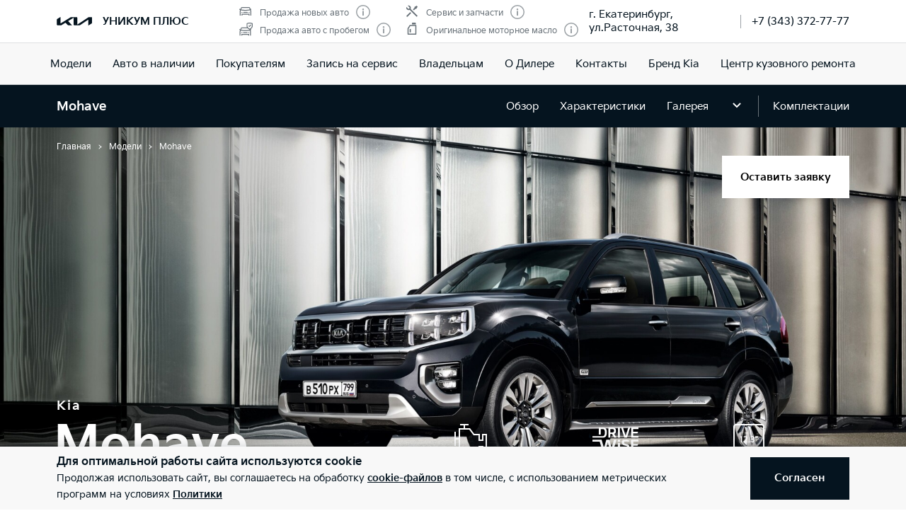

--- FILE ---
content_type: text/html; charset=utf-8
request_url: https://kia-unicum.ru/models/mohave/desc/
body_size: 59097
content:
<!doctype html>
<html lang="ru" data-n-head-ssr class="" data-n-head="%7B%22class%22:%7B%22ssr%22:%22%22%7D%7D" prefix="og: http://ogp.me/ns#">
  <head>
    <meta charset="utf-8">
    <meta name="viewport" content="width=device-width,initial-scale=1,shrink-to-fit=no,minimum-scale=1,maximum-scale=1,user-scalable=no">
    <meta name="theme-color" content="#05141f">

    <link rel="preload" as="font" crossorigin="crossorigin" type="font/woff2" href="https://cdn.kia.ru/site-data/fonts/KiaSignatureBold.woff2">
    <link rel="preload" as="font" crossorigin="crossorigin" type="font/woff2" href="https://cdn.kia.ru/site-data/fonts/KiaSignatureRegular.woff2">
    <link rel="preload" as="font" crossorigin="crossorigin" type="font/woff2" href="https://cdn.kia.ru/site-data/fonts/KiaSignatureLight.woff2">

    <style>@font-face{font-family:KiaSignature;src:url(https://cdn.kia.ru/site-data/fonts/KiaSignatureBold.woff2) format('woff2'),url(https://cdn.kia.ru/site-data/fonts/KiaSignatureBold.woff) format('woff');font-weight:700;font-style:normal;font-display:swap}@font-face{font-family:KiaSignature;src:url(https://cdn.kia.ru/site-data/fonts/KiaSignatureRegular.woff2) format('woff2'),url(https://cdn.kia.ru/site-data/fonts/KiaSignatureRegular.woff) format('woff');font-weight:500;font-style:normal;font-display:swap}@font-face{font-family:KiaSignature;src:url(https://cdn.kia.ru/site-data/fonts/KiaSignatureLight.woff2) format('woff2'),url(https://cdn.kia.ru/site-data/fonts/KiaSignatureLight.woff) format('woff');font-weight:300;font-style:normal;font-display:swap}</style>

    <title>Kia Mohave (Киа Мохав) купить в Екатеринбурге у официального дилера Уникум Плюс</title><meta data-n-head="ssr" charset="utf-8"><meta data-n-head="ssr" name="viewport" content="width=device-width, initial-scale=1"><meta data-n-head="ssr" content="d2c284084d1ff511" name="yandex-verification"><meta data-n-head="ssr" content="ae2625e066b29a3f" name="yandex-verification"><meta data-n-head="ssr" content="GrbaWpAb6cV0tmm6dP0b-RCgdzxurJ-owlncPGqgfEg" name="google-site-verification"><meta data-n-head="ssr" content="8383a15463f11c11" name="yandex-verification"><meta data-n-head="ssr" content="MWguhyaJP7oi-VKRfIhAv6s2N9AFMeTdjAnVgLgjd08" name="google-site-verification"><meta data-n-head="ssr" data-hid="title" name="title" property="og:title" content="Kia Mohave (Киа Мохав) купить в Екатеринбурге у официального дилера Уникум Плюс"><meta data-n-head="ssr" data-hid="description" name="description" property="og:description" content="Kia Mohave (Киа Мохав) в Екатеринбурге с максимальной выгодой! Кредит, рассрочка 0%, Trade-in при покупке Киа. Официальный дилер Kia в Екатеринбурге УНИКУМ Плюс"><meta data-n-head="ssr" data-hid="locale" name="locale" property="og:locale" content="ru_RU"><meta data-n-head="ssr" data-hid="type" name="type" property="og:type" content="website"><meta data-n-head="ssr" data-hid="image" name="image" property="og:image" content="https://cdn.kia.ru/media-data/upload/logo-new.jpg"><meta data-n-head="ssr" data-hid="url" name="url" property="og:url" content="https://kia-unicum.ru/models/mohave/desc/"><link data-n-head="ssr" rel="icon" type="image/png" sizes="16x16" href="https://cdn.kia.ru/site-data/favicon/favicon-16x16.png"><link data-n-head="ssr" rel="icon" type="image/png" sizes="32x32" href="https://cdn.kia.ru/site-data/favicon/favicon-32x32.png"><link data-n-head="ssr" rel="icon" type="image/png" sizes="96x96" href="https://cdn.kia.ru/site-data/favicon/favicon-96x96.png"><link data-n-head="ssr" rel="apple-touch-icon-precomposed" sizes="57x57" href="https://cdn.kia.ru/site-data/favicon/apple-touch-icon-57x57.png"><link data-n-head="ssr" rel="apple-touch-icon-precomposed" sizes="60x60" href="https://cdn.kia.ru/site-data/favicon/apple-touch-icon-60x60.png"><link data-n-head="ssr" rel="apple-touch-icon-precomposed" sizes="72x72" href="https://cdn.kia.ru/site-data/favicon/apple-touch-icon-72x72.png"><link data-n-head="ssr" rel="apple-touch-icon-precomposed" sizes="76x76" href="https://cdn.kia.ru/site-data/favicon/apple-touch-icon-76x76.png"><link data-n-head="ssr" rel="apple-touch-icon-precomposed" sizes="114x114" href="https://cdn.kia.ru/site-data/favicon/apple-touch-icon-114x114.png"><link data-n-head="ssr" rel="apple-touch-icon-precomposed" sizes="120x120" href="https://cdn.kia.ru/site-data/favicon/apple-touch-icon-120x120.png"><link data-n-head="ssr" rel="apple-touch-icon-precomposed" sizes="144x144" href="https://cdn.kia.ru/site-data/favicon/apple-touch-icon-144x144.png"><link data-n-head="ssr" rel="apple-touch-icon-precomposed" sizes="152x152" href="https://cdn.kia.ru/site-data/favicon/apple-touch-icon-152x152.png"><link data-n-head="ssr" rel="canonical" href="https://kia-unicum.ru/models/mohave/desc/"><script data-n-head="ssr" data-hid="nuxt-jsonld-6715efd" type="application/ld+json">[{"@context":"https://schema.org","@type":"ItemList","itemListElement":[{"@type":"VideoObject","position":1,"name":"Премиальный интерьер","description":"Премиальный интерьер","duration":"PT18S","thumbnailUrl":"https://cdn.kia.ru/media-data/video_bank/preview/519a5d99-1952-4141-b81c-23055419de7c.jpeg","uploadDate":"2020-11-01T16:24:00.000000Z","contentUrl":"https://www.youtube.com/embed/0arcbmEAl00?iv_load_policy=3&amp;autoplay=1&amp;rel=0&amp;version=3&amp;loop=1&amp;playlist=0arcbmEAl00","url":"https://www.youtube.com/embed/0arcbmEAl00?iv_load_policy=3&amp;autoplay=1&amp;rel=0&amp;version=3&amp;loop=1&amp;playlist=0arcbmEAl00","isFamilyFriendly":true},{"@type":"VideoObject","position":2,"name":"Высокая надежность","description":"Высокая надежность","duration":"PT16S","thumbnailUrl":"https://cdn.kia.ru/media-data/video_bank/preview/dd94860c-ee57-4931-8c96-d135ddd1f155.jpeg","uploadDate":"2020-11-01T16:22:00.000000Z","contentUrl":"https://www.youtube.com/embed/9gnnAusAhLw?iv_load_policy=3&amp;autoplay=1&amp;rel=0&amp;version=3&amp;loop=1&amp;playlist=9gnnAusAhLw","url":"https://www.youtube.com/embed/9gnnAusAhLw?iv_load_policy=3&amp;autoplay=1&amp;rel=0&amp;version=3&amp;loop=1&amp;playlist=9gnnAusAhLw","isFamilyFriendly":true},{"@type":"VideoObject","position":3,"name":"Инновационный дизайн","description":"Инновационный дизайн","duration":"PT19S","thumbnailUrl":"https://cdn.kia.ru/media-data/video_bank/preview/61a9576f-c2ba-47ef-8cc0-071e411a7be6.jpeg","uploadDate":"2020-11-01T16:20:00.000000Z","contentUrl":"https://www.youtube.com/embed/WNEM37Phats?iv_load_policy=3&amp;autoplay=1&amp;rel=0&amp;version=3&amp;loop=1&amp;playlist=WNEM37Phats","url":"https://www.youtube.com/embed/WNEM37Phats?iv_load_policy=3&amp;autoplay=1&amp;rel=0&amp;version=3&amp;loop=1&amp;playlist=WNEM37Phats","isFamilyFriendly":true},{"@type":"VideoObject","position":4,"name":"Современные мультимедиа системы","description":"Современные мультимедиа системы","duration":"PT21S","thumbnailUrl":"https://cdn.kia.ru/media-data/video_bank/preview/d4911701-0f6e-4f28-b269-98ce227174ed.jpeg","uploadDate":"2020-11-01T16:19:00.000000Z","contentUrl":"https://www.youtube.com/embed/yZixsDQ9mPg?iv_load_policy=3&amp;autoplay=1&amp;rel=0&amp;version=3&amp;loop=1&amp;playlist=yZixsDQ9mPg","url":"https://www.youtube.com/embed/yZixsDQ9mPg?iv_load_policy=3&amp;autoplay=1&amp;rel=0&amp;version=3&amp;loop=1&amp;playlist=yZixsDQ9mPg","isFamilyFriendly":true},{"@type":"VideoObject","position":5,"name":"Исключительный для большого путешествия","description":"Исключительный для большого путешествия","duration":"PT1M","thumbnailUrl":"https://cdn.kia.ru/media-data/video_bank/preview/e6187a1f-05bb-472b-981c-85d27a8d7dcf.jpeg","uploadDate":"2020-11-01T16:17:00.000000Z","contentUrl":"https://www.youtube.com/embed/ntfi0pcQk1E?iv_load_policy=3&amp;autoplay=1&amp;rel=0&amp;version=3&amp;loop=1&amp;playlist=ntfi0pcQk1E","url":"https://www.youtube.com/embed/ntfi0pcQk1E?iv_load_policy=3&amp;autoplay=1&amp;rel=0&amp;version=3&amp;loop=1&amp;playlist=ntfi0pcQk1E","isFamilyFriendly":true},{"@type":"VideoObject","position":6,"name":"Большой тест-драйв","description":"Большой тест-драйв","duration":"PT23M7S","thumbnailUrl":"https://cdn.kia.ru/media-data/video_bank/preview/big-test-drive-mohave.jpg","uploadDate":"2021-01-22T12:55:23.000000Z","contentUrl":"https://www.youtube.com/embed/THuJ49uYjWU?iv_load_policy=3&amp;autoplay=1&amp;rel=0&amp;version=3&amp;loop=1&amp;playlist=THuJ49uYjWU","url":"https://www.youtube.com/embed/THuJ49uYjWU?iv_load_policy=3&amp;autoplay=1&amp;rel=0&amp;version=3&amp;loop=1&amp;playlist=THuJ49uYjWU","isFamilyFriendly":true},{"@type":"VideoObject","position":7,"name":"Авторевю","description":"Авторевю","duration":"PT23M15S","thumbnailUrl":"https://cdn.kia.ru/media-data/video_bank/preview/autoreview-kia-toyota.jpg","uploadDate":"2021-01-18T12:51:03.000000Z","contentUrl":"https://www.youtube.com/embed/xgmc8ADqxKU?iv_load_policy=3&amp;autoplay=1&amp;rel=0&amp;version=3&amp;loop=1&amp;playlist=xgmc8ADqxKU","url":"https://www.youtube.com/embed/xgmc8ADqxKU?iv_load_policy=3&amp;autoplay=1&amp;rel=0&amp;version=3&amp;loop=1&amp;playlist=xgmc8ADqxKU","isFamilyFriendly":true},{"@type":"VideoObject","position":8,"name":"Лиса Рулит","description":"Лиса Рулит","duration":"PT25M14S","thumbnailUrl":"https://cdn.kia.ru/media-data/video_bank/preview/lisa-rulit-podarila-mashinu.jpg","uploadDate":"2020-12-26T12:31:25.000000Z","contentUrl":"https://www.youtube.com/embed/h325zPSAJig?iv_load_policy=3&amp;autoplay=1&amp;rel=0&amp;version=3&amp;loop=1&amp;playlist=h325zPSAJig","url":"https://www.youtube.com/embed/h325zPSAJig?iv_load_policy=3&amp;autoplay=1&amp;rel=0&amp;version=3&amp;loop=1&amp;playlist=h325zPSAJig","isFamilyFriendly":true},{"@type":"VideoObject","position":9,"name":"АВТО ПЛЮС","description":"АВТО ПЛЮС","duration":"PT27M30S","thumbnailUrl":"https://cdn.kia.ru/media-data/video_bank/preview/auto-plus-kia-toyota.jpg","uploadDate":"2020-12-24T12:57:59.000000Z","contentUrl":"https://www.youtube.com/embed/bna6_YJLXGc?iv_load_policy=3&amp;autoplay=1&amp;rel=0&amp;version=3&amp;loop=1&amp;playlist=bna6_YJLXGc","url":"https://www.youtube.com/embed/bna6_YJLXGc?iv_load_policy=3&amp;autoplay=1&amp;rel=0&amp;version=3&amp;loop=1&amp;playlist=bna6_YJLXGc","isFamilyFriendly":true},{"@type":"VideoObject","position":10,"name":"За Рулем","description":"За Рулем","duration":"PT13M34S","thumbnailUrl":"https://cdn.kia.ru/media-data/video_bank/preview/43ad59ff-05ca-49b4-93d5-53b49a8a4764.jpeg","uploadDate":"2020-11-17T13:26:43.000000Z","contentUrl":"https://www.youtube.com/embed/cMVSj-Xnm_8?iv_load_policy=3&amp;autoplay=1&amp;rel=0&amp;version=3&amp;loop=1&amp;playlist=cMVSj-Xnm_8","url":"https://www.youtube.com/embed/cMVSj-Xnm_8?iv_load_policy=3&amp;autoplay=1&amp;rel=0&amp;version=3&amp;loop=1&amp;playlist=cMVSj-Xnm_8","isFamilyFriendly":true},{"@type":"VideoObject","position":11,"name":"Autonews","description":"Autonews","duration":"PT14M41S","thumbnailUrl":"https://cdn.kia.ru/media-data/video_bank/preview/1f895664-8027-41f6-919c-e82cc6aeec01.jpeg","uploadDate":"2020-11-17T13:23:45.000000Z","contentUrl":"https://www.youtube.com/embed/T3yORxwew6w?iv_load_policy=3&amp;autoplay=1&amp;rel=0&amp;version=3&amp;loop=1&amp;playlist=T3yORxwew6w","url":"https://www.youtube.com/embed/T3yORxwew6w?iv_load_policy=3&amp;autoplay=1&amp;rel=0&amp;version=3&amp;loop=1&amp;playlist=T3yORxwew6w","isFamilyFriendly":true},{"@type":"VideoObject","position":12,"name":"Лиса Рулит","description":"Лиса Рулит","duration":"PT31M6S","thumbnailUrl":"https://cdn.kia.ru/media-data/video_bank/preview/ad9a2c02-f708-4e04-9035-7993b6e98652.jpeg","uploadDate":"2020-11-17T13:17:17.000000Z","contentUrl":"https://www.youtube.com/embed/ivMKQYxfCjE?iv_load_policy=3&amp;autoplay=1&amp;rel=0&amp;version=3&amp;loop=1&amp;playlist=ivMKQYxfCjE","url":"https://www.youtube.com/embed/ivMKQYxfCjE?iv_load_policy=3&amp;autoplay=1&amp;rel=0&amp;version=3&amp;loop=1&amp;playlist=ivMKQYxfCjE","isFamilyFriendly":true},{"@type":"VideoObject","position":13,"name":"Сергей Николаев Энергетик","description":"Сергей Николаев Энергетик","duration":"PT48M10S","thumbnailUrl":"https://cdn.kia.ru/media-data/video_bank/preview/1b9d4658-560b-4851-b476-d8867ce9dc99.jpeg","uploadDate":"2020-11-17T13:10:30.000000Z","contentUrl":"https://www.youtube.com/embed/_3HHAdSp8I8?iv_load_policy=3&amp;autoplay=1&amp;rel=0&amp;version=3&amp;loop=1&amp;playlist=_3HHAdSp8I8","url":"https://www.youtube.com/embed/_3HHAdSp8I8?iv_load_policy=3&amp;autoplay=1&amp;rel=0&amp;version=3&amp;loop=1&amp;playlist=_3HHAdSp8I8","isFamilyFriendly":true},{"@type":"VideoObject","position":14,"name":"Clickoncar","description":"Clickoncar","duration":"PT39M22S","thumbnailUrl":"https://cdn.kia.ru/media-data/video_bank/preview/1dc45acb-c8a2-4c14-a7d5-68dc45d01894.jpeg","uploadDate":"2020-11-17T12:54:11.000000Z","contentUrl":"https://www.youtube.com/embed/4l50yEJ5MqI?iv_load_policy=3&amp;autoplay=1&amp;rel=0&amp;version=3&amp;loop=1&amp;playlist=4l50yEJ5MqI","url":"https://www.youtube.com/embed/4l50yEJ5MqI?iv_load_policy=3&amp;autoplay=1&amp;rel=0&amp;version=3&amp;loop=1&amp;playlist=4l50yEJ5MqI","isFamilyFriendly":true}]},{"@type":"Product","@context":"https://schema.org/","name":"Kia Mohave","image":"https://cdn.kia.ru/resize/1920x960/media-data/109dc7fb-25ad-4e4f-987b-3984bfb49a2a.jpeg","brand":{"@type":"Brand","name":"Kia"},"offers":{"@type":"Offer","price":5829900,"priceCurrency":"RUB","url":"https://kia-unicum.ru/models/mohave/desc/"},"description":"Kia Mohave (Киа Мохав) в Екатеринбурге с максимальной выгодой! Кредит, рассрочка 0%, Trade-in при покупке Киа. Официальный дилер Kia в Екатеринбурге УНИКУМ Плюс"}]</script><link rel="preload" href="/_nuxt/764c5aa.js" as="script"><link rel="preload" href="/_nuxt/ebfc1d3.js" as="script"><link rel="preload" href="/_nuxt/css/5959bde.css" as="style"><link rel="preload" href="/_nuxt/87edcaf.js" as="script"><link rel="preload" href="/_nuxt/css/ac7feae.css" as="style"><link rel="preload" href="/_nuxt/be3eff5.js" as="script"><link rel="preload" href="/_nuxt/css/4f864f1.css" as="style"><link rel="preload" href="/_nuxt/2fab584.js" as="script"><link rel="preload" href="/_nuxt/css/a902fd7.css" as="style"><link rel="preload" href="/_nuxt/5aedb0f.js" as="script"><link rel="preload" href="/_nuxt/a659a4e.js" as="script"><link rel="preload" href="/_nuxt/css/ef4daf1.css" as="style"><link rel="preload" href="/_nuxt/fb71633.js" as="script"><link rel="preload" href="/_nuxt/css/d870e62.css" as="style"><link rel="preload" href="/_nuxt/53b0069.js" as="script"><link rel="stylesheet" href="/_nuxt/css/5959bde.css"><link rel="stylesheet" href="/_nuxt/css/ac7feae.css"><link rel="stylesheet" href="/_nuxt/css/4f864f1.css"><link rel="stylesheet" href="/_nuxt/css/a902fd7.css"><link rel="stylesheet" href="/_nuxt/css/ef4daf1.css"><link rel="stylesheet" href="/_nuxt/css/d870e62.css">

    <link rel="manifest" href="/manifest.json">
    <meta name="msapplication-TileColor" content="#05141f">
    <meta name="msapplication-config" content="/browserconfig.xml">

    <script>"ontouchstart"in window||window.DocumentTouch&&document instanceof DocumentTouch?document.documentElement.className+=" touchevents":document.documentElement.className+=" no-touchevents"</script>
    <!-- Google Tag Manager -->
    <script>!function(e,t,a,n,g){e[n]=e[n]||[],e[n].push({"gtm.start":(new Date).getTime(),event:"gtm.js"});var m=t.getElementsByTagName(a)[0],r=t.createElement(a);r.async=!0,r.src="https://www.googletagmanager.com/gtm.js?id=GTM-T8VPNTP",m.parentNode.insertBefore(r,m)}(window,document,"script","dataLayer")</script>
    <!-- End Google Tag Manager -->
    <!-- Google Tag Manager (noscript) -->
    <noscript><iframe title="gtm" src="https://www.googletagmanager.com/ns.html?id=GTM-T8VPNTP" height="0" width="0" style="display:none;visibility:hidden"></iframe></noscript>
    <!-- End Google Tag Manager (noscript) -->
  </head>
  <body >
    <div data-server-rendered="true" id="__nuxt"><!----><div id="__layout"><div class="page-wrapper flex flex-col"><div class="page-wrapper__header"><div class="site-header" data-v-4d847a62><div class="site-header__container" data-v-4d847a62><div class="site-header__top px-6 desktop1440:px-16" data-v-4d847a62><div class="g-container" data-v-4d847a62><div class="site-header__top-container flex items-center justify-between" data-v-4d847a62><div class="site-header__top-logo flex items-center" data-v-4d847a62><a href="/" class="site-header__top-logo-img nuxt-link-active" data-v-4d847a62><svg viewBox="0 0 1160 265" fill="none" xmlns="http://www.w3.org/2000/svg" preserveAspectRatio="xMidYMid" class="site-header__top-logo-img-svg" data-v-4d847a62><path d="M676.218 234.43c0 2.134.597 3.298 1.991 3.298.996 0 1.793-.388 2.789-.97L1040.32 9.202c6.38-4.074 12.15-6.208 20.72-6.208h79.08c12.15 0 20.31 7.954 20.31 19.787v146.854c0 17.654-3.98 27.936-20.31 37.442l-95.81 56.064c-1.2.776-2.39 1.164-3.19 1.164-1.19 0-2.19-.776-2.19-4.074V88.74c0-1.94-.6-3.298-1.99-3.298-1 0-1.79.388-2.79.97L771.427 252.665c-7.37 4.656-13.345 6.014-20.117 6.014H577.024c-12.15 0-20.316-7.954-20.316-19.787V27.437c0-1.552-.797-2.91-1.992-2.91-.996 0-1.793.388-2.789.97l-173.289 101.46c-1.793.97-2.191 1.94-2.191 2.716 0 .776.199 1.358 1.593 2.522l123.693 120.47c1.593 1.552 2.788 2.91 2.788 4.074 0 1.358-1.792 2.134-3.983 2.134H388.597c-8.764 0-15.537-1.358-20.317-6.014l-75.092-73.136c-.797-.776-1.394-1.164-2.191-1.164-.598 0-1.594.388-2.39.776l-125.486 73.524c-7.569 4.462-12.748 5.82-20.317 5.82H27.278c-12.15 0-20.317-7.954-20.317-19.787V94.754c0-17.848 3.984-27.936 20.317-37.442L123.683.86c.996-.582 1.793-.776 2.589-.776 1.395 0 2.191 1.552 2.191 4.656V197.57c0 1.94.598 2.91 1.992 2.91.797 0 1.793-.582 2.789-1.164L458.908 8.62c7.769-4.462 12.549-5.82 21.512-5.82h175.282c12.15 0 20.316 7.954 20.316 19.787l.2 211.843z" fill="currentColor" data-v-4d847a62></path></svg></a> <div class="site-header__top-logo-name flex items-center ml-2 tablet:ml-3" data-v-4d847a62><div class="site-header__top-logo-name-value" data-v-4d847a62><div class="tablet:text-s2-b" data-v-4d847a62><a href="/" class="site-header__top-logo-name-value-link nuxt-link-active" data-v-4d847a62>
                      УНИКУМ ПЛЮС
                    </a></div></div></div></div> <div class="site-header__top-dealer hidden desktop1440:block items-center justify-between" data-v-4d847a62><div class="header-dealer-info" data-v-77922e54 data-v-4d847a62><div class="flex items-center justify-between" data-v-77922e54><div class="header-dealer-info__awards" data-v-77922e54><div class="rating-header rating-header_4" data-v-09743c46 data-v-77922e54><div data-v-09743c46><div class="rating-header__item" data-v-09743c46><span class="rating-header__item-icon" data-v-09743c46><img src="https://cdn.kia.ru/media-bank/awards/icons/icon-car.svg" alt="Продажа новых авто" data-v-09743c46></span> <span class="text-s3 color-dark-gray" data-v-09743c46>
        Продажа новых авто
      </span> <button class="button-icon p-0 ml-2 color-gray cursor-pointer" data-v-0e73ea41 data-v-09743c46><svg width="20" height="20" viewBox="0 0 20 20" xmlns="http://www.w3.org/2000/svg" fill="none" preserveAspectRatio="xMidYMid" class="color-disabled-gray info-icon-gray cursor-pointer info-icon" data-v-0e73ea41><circle cx="10" cy="10" r="9.25" stroke="currentColor" stroke-width="1.5"></circle><path d="M9 15h2V8.5H9V15z" fill="currentColor"></path><circle cx="10" cy="6.25" r="1.25" fill="currentColor"></circle></svg> </button></div><div class="rating-header__item" data-v-09743c46><span class="rating-header__item-icon" data-v-09743c46><img src="https://cdn.kia.ru/media-bank/awards/icons/icon-used-car.svg" alt="Продажа авто с пробегом" data-v-09743c46></span> <span class="text-s3 color-dark-gray" data-v-09743c46>
        Продажа авто с пробегом
      </span> <button class="button-icon p-0 ml-2 color-gray cursor-pointer" data-v-0e73ea41 data-v-09743c46><svg width="20" height="20" viewBox="0 0 20 20" xmlns="http://www.w3.org/2000/svg" fill="none" preserveAspectRatio="xMidYMid" class="color-disabled-gray info-icon-gray cursor-pointer info-icon" data-v-0e73ea41><circle cx="10" cy="10" r="9.25" stroke="currentColor" stroke-width="1.5"></circle><path d="M9 15h2V8.5H9V15z" fill="currentColor"></path><circle cx="10" cy="6.25" r="1.25" fill="currentColor"></circle></svg> </button></div></div><div data-v-09743c46><div class="rating-header__item" data-v-09743c46><span class="rating-header__item-icon" data-v-09743c46><img src="https://cdn.kia.ru/media-bank/awards/icons/icon-service.svg" alt="Сервис и запчасти" data-v-09743c46></span> <span class="text-s3 color-dark-gray" data-v-09743c46>
        Сервис и запчасти
      </span> <button class="button-icon p-0 ml-2 color-gray cursor-pointer" data-v-0e73ea41 data-v-09743c46><svg width="20" height="20" viewBox="0 0 20 20" xmlns="http://www.w3.org/2000/svg" fill="none" preserveAspectRatio="xMidYMid" class="color-disabled-gray info-icon-gray cursor-pointer info-icon" data-v-0e73ea41><circle cx="10" cy="10" r="9.25" stroke="currentColor" stroke-width="1.5"></circle><path d="M9 15h2V8.5H9V15z" fill="currentColor"></path><circle cx="10" cy="6.25" r="1.25" fill="currentColor"></circle></svg> </button></div><div class="rating-header__item" data-v-09743c46><span class="rating-header__item-icon" data-v-09743c46><img src="https://cdn.kia.ru/media-bank/awards/icons/icon-oil.svg" alt="Оригинальное моторное масло" data-v-09743c46></span> <span class="text-s3 color-dark-gray" data-v-09743c46>
        Оригинальное моторное масло
      </span> <button class="button-icon p-0 ml-2 color-gray cursor-pointer" data-v-0e73ea41 data-v-09743c46><svg width="20" height="20" viewBox="0 0 20 20" xmlns="http://www.w3.org/2000/svg" fill="none" preserveAspectRatio="xMidYMid" class="color-disabled-gray info-icon-gray cursor-pointer info-icon" data-v-0e73ea41><circle cx="10" cy="10" r="9.25" stroke="currentColor" stroke-width="1.5"></circle><path d="M9 15h2V8.5H9V15z" fill="currentColor"></path><circle cx="10" cy="6.25" r="1.25" fill="currentColor"></circle></svg> </button></div></div></div></div> <div class="header-dealer-info__contacts" data-v-77922e54><div data-v-bf9607fc data-v-77922e54><div class="header-dealer-contacts flex items-center" data-v-bf9607fc><div class="header-dealer-contacts__item" data-v-bf9607fc><div class="header-dealer-contacts__item-addresses" data-v-bf9607fc><div class="header-dealer-contacts__item-addresses-current text-s2" data-v-bf9607fc><span data-v-bf9607fc>г. Екатеринбург, ул.Расточная, 38</span></div></div></div> <div class="header-dealer-contacts__border-line" data-v-bf9607fc><div class="header-dealer-contacts__phone" data-v-bf9607fc><a href="tel:+7 (343) 372-77-77" data-v-bf9607fc>
          +7 (343) 372-77-77
        </a></div> <!----> <!----></div></div> <!----></div></div></div> <!----></div></div> <div class="site-header__top-actions flex items-center" data-v-4d847a62><div class="ml-6 hidden" data-v-4d847a62><svg width="20" height="20" viewBox="0 0 20 20" fill="none" xmlns="http://www.w3.org/2000/svg" preserveAspectRatio="xMidYMid" class="block" data-v-4d847a62><circle cx="10" cy="6" r="5.25" stroke="currentColor" stroke-width="1.5" data-v-4d847a62></circle><path d="M1 18.828A10.79 10.79 0 0110 14a10.79 10.79 0 019 4.828" stroke="currentColor" stroke-width="1.5" data-v-4d847a62></path></svg></div> <div class="site-header__top-actions-toggle ml-3 desktop1440:hidden" data-v-4d847a62><button type="button" class="site-header__top-actions-toggle-button hamburger hamburger--spin" data-v-4d847a62><span class="hamburger-box"><span class="hamburger-inner"></span></span></button></div></div></div></div></div> <div class="site-header__nav" data-v-4d847a62><div class="header-nav" data-v-2fe0152e data-v-4d847a62><div class="header-nav__overlay" data-v-2fe0152e></div> <div class="header-nav__main text-s1 desktop1440:text-s2" data-v-2fe0152e><div class="header-nav__main-item" data-v-2fe0152e><a href="/models/" class="header-nav__main-link nuxt-link-active" data-v-2fe0152e>
            Модели
          </a></div><div class="header-nav__main-item" data-v-2fe0152e><a href="/all_cars/" class="header-nav__main-link" data-v-2fe0152e>
            Авто в наличии
          </a></div><div class="header-nav__main-item" data-v-2fe0152e><div class="header-nav__main-link" data-v-2fe0152e><span data-v-2fe0152e>
              Покупателям
            </span> <svg width="20" height="20" viewBox="0 0 20 20" fill="none" xmlns="http://www.w3.org/2000/svg" preserveAspectRatio="xMidYMid" class="flex-shrink-0 desktop1440:hidden" data-v-2fe0152e data-v-2fe0152e><path d="M8.5 14l4-4-4-4" stroke="currentColor" stroke-width="2" data-v-2fe0152e data-v-2fe0152e></path></svg></div></div><div class="header-nav__main-item" data-v-2fe0152e><a href="/service/booking/" class="header-nav__main-link" data-v-2fe0152e>
            Запись на сервис
          </a></div><div class="header-nav__main-item" data-v-2fe0152e><div class="header-nav__main-link" data-v-2fe0152e><span data-v-2fe0152e>
              Владельцам
            </span> <svg width="20" height="20" viewBox="0 0 20 20" fill="none" xmlns="http://www.w3.org/2000/svg" preserveAspectRatio="xMidYMid" class="flex-shrink-0 desktop1440:hidden" data-v-2fe0152e data-v-2fe0152e><path d="M8.5 14l4-4-4-4" stroke="currentColor" stroke-width="2" data-v-2fe0152e data-v-2fe0152e></path></svg></div></div><div class="header-nav__main-item" data-v-2fe0152e><a href="/pages/about/" class="header-nav__main-link" data-v-2fe0152e>
            О Дилере
          </a></div><div class="header-nav__main-item" data-v-2fe0152e><a href="/dealerships/108/" class="header-nav__main-link" data-v-2fe0152e>
            Контакты
          </a></div><div class="header-nav__main-item" data-v-2fe0152e><a href="/about/brand-kia/" class="header-nav__main-link" data-v-2fe0152e>
            Бренд Kia
          </a></div><div class="header-nav__main-item" data-v-2fe0152e><a href="/service/special/dealer/ekb_kuzov_temont/" class="header-nav__main-link" data-v-2fe0152e>
            Центр кузовного ремонта
          </a></div> <div class="dealer-burger text-s2" data-v-c04fc3ae data-v-2fe0152e><div class="dealer-burger__contacts" data-v-c04fc3ae><div class="text-x5 pb-2" data-v-c04fc3ae>Адреса салонов</div> <div data-v-c04fc3ae></div> <div class="dealer-burger__contacts-item" data-v-c04fc3ae><div class="dealer-burger__contacts-item-name mt-2" data-v-c04fc3ae><a href="/dealerships/108/" data-v-c04fc3ae>
            Киа на РАСТОЧНОЙ
          </a></div> <div class="dealer-burger__awards" data-v-c04fc3ae><div class="rating-header rating-header_4" data-v-09743c46 data-v-c04fc3ae><div data-v-09743c46><div class="rating-header__item" data-v-09743c46><span class="rating-header__item-icon" data-v-09743c46><img src="https://cdn.kia.ru/media-bank/awards/icons/icon-car.svg" alt="Продажа новых авто" data-v-09743c46></span> <span class="text-s3 color-dark-gray" data-v-09743c46>
        Продажа новых авто
      </span> <button class="button-icon p-0 ml-2 color-gray cursor-pointer" data-v-0e73ea41 data-v-09743c46><svg width="20" height="20" viewBox="0 0 20 20" xmlns="http://www.w3.org/2000/svg" fill="none" preserveAspectRatio="xMidYMid" class="color-disabled-gray info-icon-gray cursor-pointer info-icon" data-v-0e73ea41><circle cx="10" cy="10" r="9.25" stroke="currentColor" stroke-width="1.5"></circle><path d="M9 15h2V8.5H9V15z" fill="currentColor"></path><circle cx="10" cy="6.25" r="1.25" fill="currentColor"></circle></svg> </button></div><div class="rating-header__item" data-v-09743c46><span class="rating-header__item-icon" data-v-09743c46><img src="https://cdn.kia.ru/media-bank/awards/icons/icon-used-car.svg" alt="Продажа авто с пробегом" data-v-09743c46></span> <span class="text-s3 color-dark-gray" data-v-09743c46>
        Продажа авто с пробегом
      </span> <button class="button-icon p-0 ml-2 color-gray cursor-pointer" data-v-0e73ea41 data-v-09743c46><svg width="20" height="20" viewBox="0 0 20 20" xmlns="http://www.w3.org/2000/svg" fill="none" preserveAspectRatio="xMidYMid" class="color-disabled-gray info-icon-gray cursor-pointer info-icon" data-v-0e73ea41><circle cx="10" cy="10" r="9.25" stroke="currentColor" stroke-width="1.5"></circle><path d="M9 15h2V8.5H9V15z" fill="currentColor"></path><circle cx="10" cy="6.25" r="1.25" fill="currentColor"></circle></svg> </button></div></div><div data-v-09743c46><div class="rating-header__item" data-v-09743c46><span class="rating-header__item-icon" data-v-09743c46><img src="https://cdn.kia.ru/media-bank/awards/icons/icon-service.svg" alt="Сервис и запчасти" data-v-09743c46></span> <span class="text-s3 color-dark-gray" data-v-09743c46>
        Сервис и запчасти
      </span> <button class="button-icon p-0 ml-2 color-gray cursor-pointer" data-v-0e73ea41 data-v-09743c46><svg width="20" height="20" viewBox="0 0 20 20" xmlns="http://www.w3.org/2000/svg" fill="none" preserveAspectRatio="xMidYMid" class="color-disabled-gray info-icon-gray cursor-pointer info-icon" data-v-0e73ea41><circle cx="10" cy="10" r="9.25" stroke="currentColor" stroke-width="1.5"></circle><path d="M9 15h2V8.5H9V15z" fill="currentColor"></path><circle cx="10" cy="6.25" r="1.25" fill="currentColor"></circle></svg> </button></div><div class="rating-header__item" data-v-09743c46><span class="rating-header__item-icon" data-v-09743c46><img src="https://cdn.kia.ru/media-bank/awards/icons/icon-oil.svg" alt="Оригинальное моторное масло" data-v-09743c46></span> <span class="text-s3 color-dark-gray" data-v-09743c46>
        Оригинальное моторное масло
      </span> <button class="button-icon p-0 ml-2 color-gray cursor-pointer" data-v-0e73ea41 data-v-09743c46><svg width="20" height="20" viewBox="0 0 20 20" xmlns="http://www.w3.org/2000/svg" fill="none" preserveAspectRatio="xMidYMid" class="color-disabled-gray info-icon-gray cursor-pointer info-icon" data-v-0e73ea41><circle cx="10" cy="10" r="9.25" stroke="currentColor" stroke-width="1.5"></circle><path d="M9 15h2V8.5H9V15z" fill="currentColor"></path><circle cx="10" cy="6.25" r="1.25" fill="currentColor"></circle></svg> </button></div></div></div></div> <div class="dealer-burger__contacts-item-address" data-v-c04fc3ae>
          г. Екатеринбург, ул.Расточная, 38
        </div> <div class="dealer-burger__contacts-item-phone" data-v-c04fc3ae><a href="tel:+7 (343) 372-77-77" class="inline-flex items-center" data-v-c04fc3ae><svg width="20" height="20" viewBox="0 0 20 20" fill="none" xmlns="http://www.w3.org/2000/svg" preserveAspectRatio="xMidYMid" class="mr-2" data-v-c04fc3ae data-v-c04fc3ae><path d="M2.494 3.506l1.299-1.299a1 1 0 011.414 0l2.66 2.66A1 1 0 017.941 6.2l-.681.851c-.467.584-.583 1.388-.203 2.032 1.318 2.23 3.191 3.5 4.511 4.086.57.254 1.218.103 1.706-.287l1.027-.822a1 1 0 011.332.074l2.603 2.603a1 1 0 01-.056 1.467l-1.691 1.45c-.63.54-1.46.82-2.286.734-1.801-.19-4.602-.786-7.703-3.887-3.716-3.716-4.577-6.634-4.855-8.603-.125-.882.219-1.761.849-2.39z" stroke="currentColor" stroke-width="1.5" data-v-c04fc3ae data-v-c04fc3ae></path></svg>
            +7 (343) 372-77-77
          </a></div> <!----> <!----></div></div> <!----></div></div> <!----></div></div></div></div></div> <div class="page-wrapper__content"><div class="model-page"><div class="model-header-panel" data-v-28b5593f><div class="g-padding model-header-panel__wrap bg-black" data-v-28b5593f><div class="g-container" data-v-28b5593f><div class="model-header-panel__body flex items-center" data-v-28b5593f><div class="model-header-panel__model text-s1 color-white" data-v-28b5593f><div class="hidden desktop:block" data-v-28b5593f>
            Mohave
          </div> <div class="flex items-center desktop:hidden js-submenu-toggle" data-v-28b5593f>
            Mohave
            <svg width="20" height="20" viewBox="0 0 20 20" fill="none" xmlns="http://www.w3.org/2000/svg" preserveAspectRatio="xMidYMid" data-v-28b5593f><path d="M5 8l5 5 5-5" stroke="currentColor" stroke-width="2" data-v-28b5593f></path></svg></div></div> <div class="model-header-panel__nav desktop:flex items-center justify-between desktop:color-white" data-v-28b5593f><!----> <nav class="model-header-panel__nav__menu" data-v-28b5593f><ul class="desktop:flex items-center" data-v-28b5593f><li class="model-header-panel__nav__menu__tablet" data-v-28b5593f><a href="/models/mohave/desc/" aria-current="page" class="nuxt-link-exact-active nuxt-link-active" data-v-28b5593f>
                    Обзор
                  </a></li><li class="model-header-panel__nav__menu__tablet" data-v-28b5593f><a href="/models/mohave/properties/" data-v-28b5593f>
                    Характеристики
                  </a></li><li class="model-header-panel__nav__menu__tablet" data-v-28b5593f><a href="/models/mohave/photo/" data-v-28b5593f>
                    Галерея
                  </a></li> <li data-v-28b5593f><span class="model-header-panel__nav__menu__toggle model-header-panel__nav__menu__tablet cursor-pointer js-submenu-toggle" data-v-28b5593f><svg width="20" height="20" viewBox="0 0 20 20" fill="none" xmlns="http://www.w3.org/2000/svg" preserveAspectRatio="xMidYMid" data-v-28b5593f><path d="M5 8l5 5 5-5" stroke="currentColor" stroke-width="2" data-v-28b5593f></path></svg></span> <!----></li></ul></nav></div> <div class="model-header-panel__construct flex items-center color-white" data-v-28b5593f><a href="/models/mohave/options/" data-v-28b5593f>
                Комплектации
              </a></div></div> <!----></div></div></div> <div second_link="[object Object]" class="model-intro bg-black relative"><div class="g-padding model-intro__top"><div class="g-container flex justify-between"><div class="model-intro__breadcrumbs absolute color-white text-s3 pt-4"><div><ol itemscope="itemscope" itemtype="https://schema.org/BreadcrumbList" class="breadcrumbs breadcrumbs-white"><li itemprop="itemListElement" itemscope="itemscope" itemtype="https://schema.org/ListItem" class="text-s3 breadcrumbs__item pr-2 pl-3"><a href="/" class="nuxt-link-active"><meta itemprop="item" content="https://kia-unicum.ru/"> <span itemprop="name">Главная</span></a> <meta itemprop="position" content="1"></li><li itemprop="itemListElement" itemscope="itemscope" itemtype="https://schema.org/ListItem" class="text-s3 breadcrumbs__item pr-2 pl-3"><a href="/models/" class="nuxt-link-active"><meta itemprop="item" content="https://kia-unicum.ru/models/"> <span itemprop="name">Модели</span></a> <meta itemprop="position" content="2"></li><li itemprop="itemListElement" itemscope="itemscope" itemtype="https://schema.org/ListItem" class="text-s3 breadcrumbs__item pr-2 pl-3"><span itemprop="item" content="https://kia-unicum.ru/models/mohave/desc/"><span itemprop="name">Mohave</span></span> <meta itemprop="position" content="3"></li></ol></div></div> </div></div> <div class="
      model-intro__top-right
      w-full tablet:w-auto
      flex flex-col tablet:flex-row items-center
      absolute
    "><div class="flex items-center"></div> <a href="/models/mohave/callback/" inverted="" class="model-intro__top-right__button button mt-4 tablet:mt-0 tablet:ml-4 desktop1440:ml-6"><span class="button__text">
        Оставить заявку
      </span></a></div>  <!----> <div class="model-intro__bottom-left absolute color-white"><div class="text-n1 logo-lowcase">Kia</div> <h2 class="model-intro__bottom-left__logo mt-2">
      Mohave
    </h2> <div class="text-s2 desktop:text-s1 mt-2">Исключительный для большого путешествия</div></div> <div class="model-intro__features flex justify-around tablet:justify-end absolute"><div class="model-intro__features__feature"><div class="model-intro__features__feature-logo flex items-end"><img src="https://cdn.kia.ru/media-data/banner/icon/622cbab5-bb63-4e12-9fa7-dd3e2f1cb0af.svg" alt></div> <div class="model-intro__features__feature-text mt-1 desktop1440:mt-2 color-gray text-s3">
        Дизельный двигатель 3.0 V6 мощностью 249 л.с.
      </div></div><div class="model-intro__features__feature"><div class="model-intro__features__feature-logo flex items-end"><img src="https://cdn.kia.ru/media-data/banner/icon/8258e1d7-8328-4a2a-8b8e-5b5dfb0b23d4.svg" alt></div> <div class="model-intro__features__feature-text mt-1 desktop1440:mt-2 color-gray text-s3">
        Интеллектуальные системы безопасности и помощи водителю
      </div></div><div class="model-intro__features__feature"><div class="model-intro__features__feature-logo flex items-end"><img src="https://cdn.kia.ru/media-data/banner/icon/a7031b94-b8b7-451b-94d1-6933a59eaf5a.svg" alt></div> <div class="model-intro__features__feature-text mt-1 desktop1440:mt-2 color-gray text-s3">
        Полностью цифровая приборная панель 12,3&quot;
      </div></div></div></div> <div class="g-padding page-title pt-14 desktop:pb-0 desktop1440:pb-0"><div class="g-container"><div class="page-title__title text-x4 desktop:text-x3"><h1 class="text-x4 desktop1440:text-x3 mb-2 desktop:mb-4">Kia Mohave (Киа Мохав) у официального дилера в Екатеринбурге</h1></div></div></div> <!----> <!----> <div class="mt-6 tablet:mt-8 mb-8 desktop:my-12 desktop1440:my-16"><div class="dealership-kia dealership-kia--transparent" data-v-4a65ce58><div class="dealership-kia__container" data-v-4a65ce58><div class="g-container" data-v-4a65ce58><div class="dealership-kia__header text-center" data-v-4a65ce58><h2 class="dealership-kia__title text-x6-big desktop:text-x4-big" data-v-4a65ce58>
          Авто в наличии
        </h2> <div class="dealership-kia__header-link" data-v-4a65ce58><a href="/all_cars/mohave/" class="dealership-kia__more hidden tablet:flex text-s2-b-big" data-v-4a65ce58><span data-v-4a65ce58>Все автомобили</span> <svg width="20" height="20" viewBox="0 0 20 20" fill="none" xmlns="http://www.w3.org/2000/svg" preserveAspectRatio="xMidYMid" class="dealership-kia__more-arrow" data-v-4a65ce58><path d="M8.5 14l4-4-4-4" stroke="currentColor" stroke-width="2" data-v-4a65ce58></path></svg></a></div></div> <div class="dealership-kia__tabs" data-v-4a65ce58><div class="marketplace-tabs" data-v-0865c7e5 data-v-4a65ce58><ul class="marketplace-tabs__list" data-v-0865c7e5><li class="marketplace-tabs__item" data-v-0865c7e5><button class="marketplace-tabs__tab text-s2-b-big marketplace-tabs__tab--active" data-v-0865c7e5>
        Все авто
      </button></li></ul></div></div> <div class="sk-circle" data-v-4a65ce58><div class="sk-circle1 sk-child"></div> <div class="sk-circle2 sk-child"></div> <div class="sk-circle3 sk-child"></div> <div class="sk-circle4 sk-child"></div> <div class="sk-circle5 sk-child"></div> <div class="sk-circle6 sk-child"></div> <div class="sk-circle7 sk-child"></div> <div class="sk-circle8 sk-child"></div> <div class="sk-circle9 sk-child"></div> <div class="sk-circle10 sk-child"></div> <div class="sk-circle11 sk-child"></div> <div class="sk-circle12 sk-child"></div></div></div></div></div></div> <!----> <div class="g-padding pt-12 tablet:pt-16"><div class="g-container"><div id="buystrip_1" class="buystrip flex flex-wrap text-s2-b mb-8" data-v-30fa9710><div id="buystrip_1_undefined" class="buystrip__item" data-v-30fa9710><a href="/buy/testdrive/" class="buystrip__item-link flex items-center desktop:justify-center" data-v-30fa9710><span class="buystrip__item-icon" data-v-30fa9710><img src="https://cdn.kia.ru/media-bank/menu/strip_icons/test-drive.svg" alt data-v-30fa9710></span> <span class="buystrip__item-text flex items-center" data-v-30fa9710><span data-v-30fa9710>Тест-драйв</span> <svg width="20" height="20" viewBox="0 0 20 20" fill="none" xmlns="http://www.w3.org/2000/svg" preserveAspectRatio="xMidYMid" data-v-30fa9710 data-v-30fa9710><path d="M8.5 14l4-4-4-4" stroke="currentColor" stroke-width="2" data-v-30fa9710 data-v-30fa9710></path></svg></span></a></div><div id="buystrip_1_undefined" class="buystrip__item" data-v-30fa9710><a href="/models/mohave/callback/" class="buystrip__item-link flex items-center desktop:justify-center" data-v-30fa9710><span class="buystrip__item-icon" data-v-30fa9710><img src="https://cdn.kia.ru/media-bank/menu/strip_icons/files.svg" alt data-v-30fa9710></span> <span class="buystrip__item-text flex items-center" data-v-30fa9710><span data-v-30fa9710>Звонок дилера</span> <svg width="20" height="20" viewBox="0 0 20 20" fill="none" xmlns="http://www.w3.org/2000/svg" preserveAspectRatio="xMidYMid" data-v-30fa9710 data-v-30fa9710><path d="M8.5 14l4-4-4-4" stroke="currentColor" stroke-width="2" data-v-30fa9710 data-v-30fa9710></path></svg></span></a></div><div id="buystrip_1_undefined" class="buystrip__item" data-v-30fa9710><a href="/models/mohave/photo/" class="buystrip__item-link flex items-center desktop:justify-center" data-v-30fa9710><span class="buystrip__item-icon" data-v-30fa9710><img src="https://cdn.kia.ru/media-bank/menu/strip_icons/specials.svg" alt data-v-30fa9710></span> <span class="buystrip__item-text flex items-center" data-v-30fa9710><span data-v-30fa9710>Галерея</span> <svg width="20" height="20" viewBox="0 0 20 20" fill="none" xmlns="http://www.w3.org/2000/svg" preserveAspectRatio="xMidYMid" data-v-30fa9710 data-v-30fa9710><path d="M8.5 14l4-4-4-4" stroke="currentColor" stroke-width="2" data-v-30fa9710 data-v-30fa9710></path></svg></span></a></div><div id="buystrip_1_undefined" class="buystrip__item" data-v-30fa9710><a href="/models/mohave/properties/" class="buystrip__item-link flex items-center desktop:justify-center" data-v-30fa9710><span class="buystrip__item-icon" data-v-30fa9710><img src="https://cdn.kia.ru/media-bank/menu/strip_icons/service.svg" alt data-v-30fa9710></span> <span class="buystrip__item-text flex items-center" data-v-30fa9710><span data-v-30fa9710>Характеристики</span> <svg width="20" height="20" viewBox="0 0 20 20" fill="none" xmlns="http://www.w3.org/2000/svg" preserveAspectRatio="xMidYMid" data-v-30fa9710 data-v-30fa9710><path d="M8.5 14l4-4-4-4" stroke="currentColor" stroke-width="2" data-v-30fa9710 data-v-30fa9710></path></svg></span></a></div></div></div></div> <section><div><div><div id="eksterer_2" class="constructor-block constructor-block--block-b flex flex-col constructor-block--align-right constructor-block--theme-pale_beige pt-6 tablet:pt-14 tablet:pb-10 desktop1440:pt-20" style="color:#05141f;background-color:#f8f8f8;" data-v-4f80e294><div class="g-padding" data-v-4f80e294><div class="g-container" data-v-4f80e294><div class="flex flex-col desktop:items-center desktop:flex-row desktop:justify-between" data-v-4f80e294><div class="flex flex-col desktop:justify-between desktop:flex-row w-full" data-v-4f80e294><div class="constructor-block__info flex flex-col desktop:w-5/12" data-v-4f80e294><div class="constructor-block__info__content" data-v-4f80e294><div class="constructor-block__label text-n1 color-forest-green pb-1 desktop:pb-2" data-v-4f80e294><span data-v-4f80e294>Экстерьер</span></div> <div class="mb-4 text-x4 desktop:text-x3" data-v-4f80e294><span data-v-4f80e294>Истинное превосходство</span></div> <div class="text-s2i mt-2 desktop:mt-0" data-v-4f80e294><p class="m-0 desktop:mt-6 constructor-block__info__description" data-v-4f80e294>
                  Современные технологии, функциональность и богатое оснащение позволяют Kia Mohave полностью удовлетворять ваши желания. Вы будете приятно удивлены, насколько больше он способен вам предоставить в области комфорта и безопасности, чем вы ожидаете. Не удивляйтесь: перед вами флагманский внедорожник Kia.
                </p></div> <div class="constructor-block__links flex items-center" data-v-4f80e294><!----> <!----></div> <div class="pr-4 hidden desktop:block" data-v-4f80e294><div class="flex mt-6" data-v-4f80e294><div class="tabs-box tabs-box--horizontal" data-v-4f80e294><ul class="tabs flex m-0 p-0 text-s2i"><li id="eksterer_tabs_2_1" class="tabs-tab relative mr-4 desktop:mr-6 theme-white is-active"><span id="eksterer_tabs_2_1" class="overline overline--active text-s2i-b">
          Светодиодные (LED) фары
        </span></li><li id="eksterer_tabs_2_2" class="tabs-tab relative mr-4 desktop:mr-6 theme-white"><span id="eksterer_tabs_2_2" class="overline">
          Светодиодные противотуманные фары
        </span></li><li id="eksterer_tabs_2_3" class="tabs-tab relative mr-4 desktop:mr-6 theme-white"><span id="eksterer_tabs_2_3" class="overline">
          Люк с электроприводом
        </span></li><li id="eksterer_tabs_2_4" class="tabs-tab relative mr-4 desktop:mr-6 theme-white"><span id="eksterer_tabs_2_4" class="overline">
          Легкосплавные диски 20”
        </span></li></ul></div></div></div> <!----></div></div> <div class="flex flex-col desktop:w-6/12" data-v-4f80e294><div class="constructor-block__slider desktop:hidden mt-4" data-v-4f80e294><div class="constructor-block__slider-body"><div><div class="swiper-wrapper"><div id="eksterer_slides_2_1" class="constructor-block__slide swiper-slide"><div class="constructor-block__slide-image"><img data-src="https://cdn.kia.ru/resize/1440x720/media-data/infographic/file/792b92b4-2f7d-4634-a62d-2d1c68a44e04.jpeg" alt class="swiper-lazy lazyload"></div> <div class="px-6 tablet:px-0 mt-8"><div class="text-s2-b mt-1">
                Светодиодные (LED) фары
              </div> <div class="mt-1">
                Полностью светодиодные передние фары и вертикальные «кубики льда» дневных ходовых огней — новая визитная карточка бренда.
              </div></div></div><div id="eksterer_slides_2_2" class="constructor-block__slide swiper-slide"><div class="constructor-block__slide-image"><img data-src="https://cdn.kia.ru/resize/1440x720/media-data/infographic/file/47881497-3f0b-4cfc-9e87-b22100d3826d.jpeg" alt class="swiper-lazy lazyload"></div> <div class="px-6 tablet:px-0 mt-8"><div class="text-s2-b mt-1">
                Светодиодные противотуманные фары
              </div> <div class="mt-1">
                Светодиодные противотуманные фары с функцией дополнительной подсветки в сторону поворота.
              </div></div></div><div id="eksterer_slides_2_3" class="constructor-block__slide swiper-slide"><div class="constructor-block__slide-image"><img data-src="https://cdn.kia.ru/resize/1440x720/media-data/infographic/file/cd605243-e1c1-433e-b69c-5830a9a44b38.jpeg" alt class="swiper-lazy lazyload"></div> <div class="px-6 tablet:px-0 mt-8"><div class="text-s2-b mt-1">
                Люк с электроприводом
              </div> <div class="mt-1">
                Люк с электроприводом наполняет автомобиль светом и воздухом, делая и без того вместительный салон еще просторнее.
              </div></div></div><div id="eksterer_slides_2_4" class="constructor-block__slide swiper-slide"><div class="constructor-block__slide-image"><img data-src="https://cdn.kia.ru/resize/1440x720/media-data/infographic/file/4dafa39c-8024-4bde-9b71-8f2c58adb912.jpeg" alt class="swiper-lazy lazyload"></div> <div class="px-6 tablet:px-0 mt-8"><div class="text-s2-b mt-1">
                Легкосплавные диски 20”
              </div> <div class="mt-1">
                Новые легкосплавные диски диаметром 20'' эффектно дополняют брутальный образ Kia Mohave.
              </div></div></div></div> <div class="constructor-block__slider-pager"></div> <div class="constructor-block__slider-counter">1 / 4</div></div></div></div> <div class="hidden desktop:block" data-v-4f80e294><div class="tabs-box" data-v-4f80e294><div class="tabs-wrap"><div class="tabs-container"><div><div class="swiper-wrapper tabs text-s2i"><div id="eksterer_tabs_2_1" class="swiper-slide tabs-tab relative"><span id="eksterer_tabs_2_1" class="overline overline--active text-s2i-b">
                Светодиодные (LED) фары
              </span></div><div id="eksterer_tabs_2_2" class="swiper-slide tabs-tab relative"><span id="eksterer_tabs_2_2" class="overline">
                Светодиодные противотуманные фары
              </span></div><div id="eksterer_tabs_2_3" class="swiper-slide tabs-tab relative"><span id="eksterer_tabs_2_3" class="overline">
                Люк с электроприводом
              </span></div><div id="eksterer_tabs_2_4" class="swiper-slide tabs-tab relative"><span id="eksterer_tabs_2_4" class="overline">
                Легкосплавные диски 20”
              </span></div></div></div> <!----> <!----></div></div></div> <div class="tabs-content mt-4 desktop:ml-3 desktop:mr-13" data-v-4f80e294><div data-v-4f80e294><div class="constructor-block__square" data-v-4f80e294><img data-src="https://cdn.kia.ru/resize/790x442/media-data/infographic/file/792b92b4-2f7d-4634-a62d-2d1c68a44e04.jpeg" alt="" class="w-full lazyload" data-v-4f80e294></div></div> <div data-v-4f80e294><!----> <div class="constructor-block__tab-item-text flex mx-auto tablet:mb-6 desktop:w-8/10" data-v-4f80e294><div class="flex mt-8" data-v-4f80e294><p class="m-0 text-s3 desktop:text-s2" data-v-4f80e294>
                        Полностью светодиодные передние фары и вертикальные «кубики льда» дневных ходовых огней — новая визитная карточка бренда.
                      </p></div></div></div></div></div></div> <!----></div></div></div></div></div> <!----> <!----></div></div><div><div><!----> <div id="interer_3" class="constructor-block constructor-block--c py-6 tablet:pt-0 flex flex-col constructor-block--theme-white" style="color:#05141f;background-color:#ffffff;" data-v-108ce828><div class="constructor-block__body flex flex-col tablet:flex-row tablet:justify-between tablet:p-10 tablet:pb-6 desktop:p-14 desktop:pt-10 desktop:pb-12 desktop1440:p-38 desktop1440:pt-20 desktop1440:pb-10" data-v-108ce828><div class="flex flex-col w-full" data-v-108ce828><div class="flex flex-col w-full tablet:justify-between tablet:flex-row tablet:items-start desktop:mb-6" data-v-108ce828><div class="constructor-block__info flex flex-col p-6 pt-0 pb-0 tablet:p-0 tablet:w-1/2 desktop:w-5/12" data-v-108ce828><div class="constructor-block__label text-n1 color-forest-green pb-1 tablet:pb-2" data-v-108ce828><span data-v-108ce828>Интерьер</span></div> <div class="mb-4 text-x4 desktop:text-x3" data-v-108ce828><span data-v-108ce828>Роскошь в ощущениях</span></div></div> <div class="constructor-block__info flex-col w-1/2 hidden tablet:flex" data-v-108ce828><div class="flex justify-end w-full mt-6" data-v-108ce828></div></div></div> <div class="flex flex-col w-full" data-v-108ce828><div class="desktop:hidden mt-4 px-6 tablet:px-0" data-v-108ce828><div class="constructor-block__slider is-wide" data-v-108ce828><div class="constructor-block__slider-body"><div><div class="swiper-wrapper"><div id="interer_slides_3_1" class="constructor-block__slide swiper-slide"><div class="constructor-block__slide-image"><img data-src="https://cdn.kia.ru/resize/1440x720/media-data/infographic/file/adf3ac8d-39b2-4701-9ab5-8621bcd51d59.jpeg" alt class="swiper-lazy lazyload"></div> <div class="px-6 tablet:px-0 mt-8"><div class="text-s2-b mt-1">
                Полностью новое оформление салона
              </div> <div class="mt-1">
                Подчеркнуто «растянутый» дизайн передней панели формирует иллюзию линии горизонта и соответствует современным концепциям оформления интерьера. 
              </div></div></div><div id="interer_slides_3_2" class="constructor-block__slide swiper-slide"><div class="constructor-block__slide-image"><img data-src="https://cdn.kia.ru/resize/1440x720/media-data/infographic/file/5d816900-9721-40af-9d26-e9a7360bfbbc.jpeg" alt class="swiper-lazy lazyload"></div> <div class="px-6 tablet:px-0 mt-8"><div class="text-s2-b mt-1">
                3 ряда сидений (7 мест)
              </div> <div class="mt-1">
                Просторный и красивый салон сочетает в себе эргономику и продуманное оформление для всех, кого вы возьмёте с собой в дорогу.
              </div></div></div><div id="interer_slides_3_3" class="constructor-block__slide swiper-slide"><div class="constructor-block__slide-image"><img data-src="https://cdn.kia.ru/resize/1440x720/media-data/infographic/file/66123a91-c51c-4781-af55-bc64a7c1cabe.jpeg" alt class="swiper-lazy lazyload"></div> <div class="px-6 tablet:px-0 mt-8"><div class="text-s2-b mt-1">
                Обивка сидений кожей Nappa
              </div> <div class="mt-1">
                Сиденья с комбинированной отделкой премиальной кожей Nappa и ромбовидной прострочкой*
              </div></div></div><div id="interer_slides_3_4" class="constructor-block__slide swiper-slide"><div class="constructor-block__slide-image"><img data-src="https://cdn.kia.ru/resize/1440x720/media-data/infographic/file/bd90b9ea-56f2-4dd4-a856-169a67621840.jpeg" alt class="swiper-lazy lazyload"></div> <div class="px-6 tablet:px-0 mt-8"><div class="text-s2-b mt-1">
                Отделка с текстурой дерева
              </div> <div class="mt-1">
                Использование текстуры дерева в отделке интерьера создает атмосферу уюта и гармонии.
              </div></div></div><div id="interer_slides_3_5" class="constructor-block__slide swiper-slide"><div class="constructor-block__slide-image"><img data-src="https://cdn.kia.ru/resize/1440x720/media-data/infographic/file/abdb1524-b9b8-47bb-83bc-96f0ddcd6bb2.jpeg" alt class="swiper-lazy lazyload"></div> <div class="px-6 tablet:px-0 mt-8"><div class="text-s2-b mt-1">
                Отделка элементов интерьера матовым хромом
              </div> <div class="mt-1">
                Внимание к мельчайшим нюансам превращает каждую поездку в истинное наслаждение.
              </div></div></div></div> <div class="constructor-block__slider-pager"></div> <div class="constructor-block__slider-counter">1 / 5</div></div></div></div></div> <div class="desktop:block hidden" data-v-108ce828><div class="flex px-6 tablet:px-0" data-v-108ce828><div class="tabs-box" data-v-108ce828><div class="tabs-wrap"><div class="tabs-container"><div><div class="swiper-wrapper tabs text-s2i"><div id="interer_tabs_3_1" class="swiper-slide tabs-tab relative theme-white"><span id="interer_tabs_3_1" class="overline overline--active text-s2i-b">
                Полностью новое оформление салона
              </span></div><div id="interer_tabs_3_2" class="swiper-slide tabs-tab relative theme-white"><span id="interer_tabs_3_2" class="overline">
                3 ряда сидений (7 мест)
              </span></div><div id="interer_tabs_3_3" class="swiper-slide tabs-tab relative theme-white"><span id="interer_tabs_3_3" class="overline">
                Обивка сидений кожей Nappa
              </span></div><div id="interer_tabs_3_4" class="swiper-slide tabs-tab relative theme-white"><span id="interer_tabs_3_4" class="overline">
                Отделка с текстурой дерева
              </span></div><div id="interer_tabs_3_5" class="swiper-slide tabs-tab relative theme-white"><span id="interer_tabs_3_5" class="overline">
                Отделка элементов интерьера матовым хромом
              </span></div></div></div> <!----> <!----></div></div></div></div> <div class="tabs-content flex flex-col w-full tablet:mt-3" data-v-108ce828><div class="w-full" data-v-108ce828><div class="constructor-block__wide-img" data-v-108ce828><img data-src="https://cdn.kia.ru/resize/1440x720/media-data/infographic/file/adf3ac8d-39b2-4701-9ab5-8621bcd51d59.jpeg" alt class="lazyload" data-v-108ce828></div></div> <div class="p-6 pt-0 pb-0 tablet:p-0" data-v-108ce828><div class="flex mt-5 tablet:mt-7 desktop:w-1/2" data-v-108ce828><div class="flex" data-v-108ce828><p class="m-0 text-s2i constructor-block__description" data-v-108ce828>
                    Подчеркнуто «растянутый» дизайн передней панели формирует иллюзию линии горизонта и соответствует современным концепциям оформления интерьера. 
                  </p></div></div></div></div></div></div> <div class="constructor-block__icons flex w-full pl-6 pr-6 mt-6 tablet:hidden" data-v-108ce828></div></div></div></div> <!----></div></div><div><div><div id="tehnologii_4" class="constructor-block constructor-block--block-b flex flex-col constructor-block--align-right constructor-block--theme-pale_beige pt-6 tablet:pt-14 tablet:pb-10 desktop1440:pt-20" style="color:#05141f;background-color:#f8f8f8;" data-v-4f80e294><div class="g-padding" data-v-4f80e294><div class="g-container" data-v-4f80e294><div class="flex flex-col desktop:items-center desktop:flex-row desktop:justify-between" data-v-4f80e294><div class="flex flex-col desktop:justify-between desktop:flex-row w-full" data-v-4f80e294><div class="constructor-block__info flex flex-col desktop:w-5/12" data-v-4f80e294><div class="constructor-block__info__content" data-v-4f80e294><div class="constructor-block__label text-n1 color-forest-green pb-1 desktop:pb-2" data-v-4f80e294><span data-v-4f80e294>Технологии</span></div> <div class="mb-4 text-x4 desktop:text-x3" data-v-4f80e294><span data-v-4f80e294>Весь спектр эмоций</span></div> <div class="text-s2i mt-2 desktop:mt-0" data-v-4f80e294><p class="m-0 desktop:mt-6 constructor-block__info__description" data-v-4f80e294>
                  Kia Mohave буквально насыщен технологиями, чтобы каждая ваша поездка стала максимально комфортной и удобной. Связь, навигация, музыка, дорожная информация — благодаря идеальному сочетанию техники и эмоций вы управляете автомобилем уверенно и безопасно.
                </p></div> <div class="constructor-block__links flex items-center" data-v-4f80e294><!----> <!----></div> <div class="pr-4 hidden desktop:block" data-v-4f80e294><div class="flex mt-6" data-v-4f80e294><div class="tabs-box tabs-box--horizontal" data-v-4f80e294><ul class="tabs flex m-0 p-0 text-s2i"><li id="tehnologii_tabs_4_1" class="tabs-tab relative mr-4 desktop:mr-6 theme-white is-active"><span id="tehnologii_tabs_4_1" class="overline overline--active text-s2i-b">
          Навигационная система с дисплеем 12,3''
        </span></li><li id="tehnologii_tabs_4_2" class="tabs-tab relative mr-4 desktop:mr-6 theme-white"><span id="tehnologii_tabs_4_2" class="overline">
          Полностью цифровая приборная панель 12,3”
        </span></li><li id="tehnologii_tabs_4_3" class="tabs-tab relative mr-4 desktop:mr-6 theme-white"><span id="tehnologii_tabs_4_3" class="overline">
          Проекционный дисплей (HUD)
        </span></li><li id="tehnologii_tabs_4_4" class="tabs-tab relative mr-4 desktop:mr-6 theme-white"><span id="tehnologii_tabs_4_4" class="overline">
          Аудиосистема премиум-класса Lexicon
        </span></li><li id="tehnologii_tabs_4_5" class="tabs-tab relative mr-4 desktop:mr-6 theme-white"><span id="tehnologii_tabs_4_5" class="overline">
          Беспроводное зарядное устройство для смартфона
        </span></li></ul></div></div></div> <!----></div></div> <div class="flex flex-col desktop:w-6/12" data-v-4f80e294><div class="constructor-block__slider desktop:hidden mt-4" data-v-4f80e294><div class="constructor-block__slider-body"><div><div class="swiper-wrapper"><div id="tehnologii_slides_4_1" class="constructor-block__slide swiper-slide"><div class="constructor-block__slide-image"><img data-src="https://cdn.kia.ru/resize/1440x720/media-data/infographic/file/94f9aebd-9ccd-4579-8e2c-95be447c65bc.jpeg" alt class="swiper-lazy lazyload"></div> <div class="px-6 tablet:px-0 mt-8"><div class="text-s2-b mt-1">
                Навигационная система с дисплеем 12,3''
              </div> <div class="mt-1">
                Большой панорамный экран высокого разрешения, расположенный над центральной консолью, отображает информацию мультимедийной системы, климат-контроля и других систем автомобиля.
              </div></div></div><div id="tehnologii_slides_4_2" class="constructor-block__slide swiper-slide"><div class="constructor-block__slide-image"><img data-src="https://cdn.kia.ru/resize/1440x720/media-data/infographic/file/c590008a-b5d5-45b6-993e-e1182b225df2.jpeg" alt class="swiper-lazy lazyload"></div> <div class="px-6 tablet:px-0 mt-8"><div class="text-s2-b mt-1">
                Полностью цифровая приборная панель 12,3”
              </div> <div class="mt-1">
                Показания основных приборов отображаются на электронной панели. Спидометр, тахометр, сигналы систем безопасности — все это представлено здесь, чуть ниже линии взгляда водителя.
              </div></div></div><div id="tehnologii_slides_4_3" class="constructor-block__slide swiper-slide"><div class="constructor-block__slide-image"><img data-src="https://cdn.kia.ru/resize/1440x720/media-data/infographic/file/792f2cb0-f95e-4fd5-be74-06016fb9d810.jpeg" alt class="swiper-lazy lazyload"></div> <div class="px-6 tablet:px-0 mt-8"><div class="text-s2-b mt-1">
                Проекционный дисплей (HUD)
              </div> <div class="mt-1">
                Трехмерная проекция информации на лобовое стекло значительно повышает безопасность движения, позволяя водителю не отвлекаться от дороги.
              </div></div></div><div id="tehnologii_slides_4_4" class="constructor-block__slide swiper-slide"><div class="constructor-block__slide-image"><img data-src="https://cdn.kia.ru/resize/1440x720/media-data/infographic/file/68af7347-c8d4-4090-80a6-b7b977014bae.jpeg" alt class="swiper-lazy lazyload"></div> <div class="px-6 tablet:px-0 mt-8"><div class="text-s2-b mt-1">
                Аудиосистема премиум-класса Lexicon
              </div> <div class="mt-1">
                Аудиосистема с усилителем и 14 динамиками, включая динамики объемного звучания и сабвуфер, подарят новое качество звука вашему любимому плейлисту.
              </div></div></div><div id="tehnologii_slides_4_5" class="constructor-block__slide swiper-slide"><div class="constructor-block__slide-image"><img data-src="https://cdn.kia.ru/resize/1440x720/media-data/infographic/file/d5fd534c-e91a-4440-a948-373b846f0d47.jpeg" alt class="swiper-lazy lazyload"></div> <div class="px-6 tablet:px-0 mt-8"><div class="text-s2-b mt-1">
                Беспроводное зарядное устройство для смартфона
              </div> <div class="mt-1">
                Вам не понадобится провод, чтобы зарядить мобильный телефон — просто разместите его на специальной площадке за селектором трансмиссии.
              </div></div></div></div> <div class="constructor-block__slider-pager"></div> <div class="constructor-block__slider-counter">1 / 5</div></div></div></div> <div class="hidden desktop:block" data-v-4f80e294><div class="tabs-box" data-v-4f80e294><div class="tabs-wrap"><div class="tabs-container"><div><div class="swiper-wrapper tabs text-s2i"><div id="tehnologii_tabs_4_1" class="swiper-slide tabs-tab relative"><span id="tehnologii_tabs_4_1" class="overline overline--active text-s2i-b">
                Навигационная система с дисплеем 12,3''
              </span></div><div id="tehnologii_tabs_4_2" class="swiper-slide tabs-tab relative"><span id="tehnologii_tabs_4_2" class="overline">
                Полностью цифровая приборная панель 12,3”
              </span></div><div id="tehnologii_tabs_4_3" class="swiper-slide tabs-tab relative"><span id="tehnologii_tabs_4_3" class="overline">
                Проекционный дисплей (HUD)
              </span></div><div id="tehnologii_tabs_4_4" class="swiper-slide tabs-tab relative"><span id="tehnologii_tabs_4_4" class="overline">
                Аудиосистема премиум-класса Lexicon
              </span></div><div id="tehnologii_tabs_4_5" class="swiper-slide tabs-tab relative"><span id="tehnologii_tabs_4_5" class="overline">
                Беспроводное зарядное устройство для смартфона
              </span></div></div></div> <!----> <!----></div></div></div> <div class="tabs-content mt-4 desktop:ml-3 desktop:mr-13" data-v-4f80e294><div data-v-4f80e294><div class="constructor-block__square" data-v-4f80e294><img data-src="https://cdn.kia.ru/resize/790x442/media-data/infographic/file/94f9aebd-9ccd-4579-8e2c-95be447c65bc.jpeg" alt="" class="w-full lazyload" data-v-4f80e294></div></div> <div data-v-4f80e294><!----> <div class="constructor-block__tab-item-text flex mx-auto tablet:mb-6 desktop:w-8/10" data-v-4f80e294><div class="flex mt-8" data-v-4f80e294><p class="m-0 text-s3 desktop:text-s2" data-v-4f80e294>
                        Большой панорамный экран высокого разрешения, расположенный над центральной консолью, отображает информацию мультимедийной системы, климат-контроля и других систем автомобиля.
                      </p></div></div></div></div></div></div> <!----></div></div></div></div></div> <!----> <!----></div></div><div><div><div id="ergonomika_5" class="constructor-block constructor-block--block-b flex flex-col constructor-block--theme-white pt-6 tablet:pt-14 tablet:pb-10 desktop1440:pt-20" style="color:#05141f;background-color:#ffffff;" data-v-4f80e294><div class="g-padding" data-v-4f80e294><div class="g-container" data-v-4f80e294><div class="flex flex-col desktop:items-center desktop:flex-row desktop:justify-between" data-v-4f80e294><div class="flex flex-col desktop:justify-between desktop:flex-row w-full" data-v-4f80e294><div class="constructor-block__info flex flex-col desktop:w-5/12" data-v-4f80e294><div class="constructor-block__info__content" data-v-4f80e294><div class="constructor-block__label text-n1 color-forest-green pb-1 desktop:pb-2" data-v-4f80e294><span data-v-4f80e294>Эргономика</span></div> <div class="mb-4 text-x4 desktop:text-x3" data-v-4f80e294><span data-v-4f80e294>Ничего лишнего, только лучшее</span></div> <div class="text-s2i mt-2 desktop:mt-0" data-v-4f80e294><p class="m-0 desktop:mt-6 constructor-block__info__description" data-v-4f80e294>
                  Оказавшись за рулем, вы можете не поверить, что Kia Mohave — внедорожник. Kia Mohave обеспечит вам комфорт на любых дорогах и в любых ситуациях.
                </p></div> <div class="constructor-block__links flex items-center" data-v-4f80e294><!----> <!----></div> <div class="pr-4 hidden desktop:block" data-v-4f80e294><div class="flex mt-6" data-v-4f80e294><div class="tabs-box tabs-box--horizontal" data-v-4f80e294><ul class="tabs flex m-0 p-0 text-s2i"><li id="ergonomika_tabs_5_1" class="tabs-tab relative mr-4 desktop:mr-6 theme-white is-active"><span id="ergonomika_tabs_5_1" class="overline overline--active text-s2i-b">
          Электропривод двери багажника
        </span></li><li id="ergonomika_tabs_5_2" class="tabs-tab relative mr-4 desktop:mr-6 theme-white"><span id="ergonomika_tabs_5_2" class="overline">
          Интеллектуальная климатическая система
        </span></li><li id="ergonomika_tabs_5_3" class="tabs-tab relative mr-4 desktop:mr-6 theme-white"><span id="ergonomika_tabs_5_3" class="overline">
          Электрорегулировка, подогрев и вентиляция передних сидений
        </span></li><li id="ergonomika_tabs_5_4" class="tabs-tab relative mr-4 desktop:mr-6 theme-white"><span id="ergonomika_tabs_5_4" class="overline">
          Память настроек водительского сиденья, зеркал и рулевой колонки (IMS)
        </span></li><li id="ergonomika_tabs_5_5" class="tabs-tab relative mr-4 desktop:mr-6 theme-white"><span id="ergonomika_tabs_5_5" class="overline">
          Дополнительный блок управления передним пассажирским сиденьем
        </span></li><li id="ergonomika_tabs_5_6" class="tabs-tab relative mr-4 desktop:mr-6 theme-white"><span id="ergonomika_tabs_5_6" class="overline">
          Система бесключевого доступа Smart Key и запуск двигателя кнопкой.
        </span></li><li id="ergonomika_tabs_5_7" class="tabs-tab relative mr-4 desktop:mr-6 theme-white"><span id="ergonomika_tabs_5_7" class="overline">
          Электрический стояночный тормоз (EPB) с функцией Autohold
        </span></li><li id="ergonomika_tabs_5_8" class="tabs-tab relative mr-4 desktop:mr-6 theme-white"><span id="ergonomika_tabs_5_8" class="overline">
          Раздельный климат-контроль для водителя и переднего пассажира
        </span></li></ul></div></div></div> <!----></div></div> <div class="flex flex-col desktop:w-6/12" data-v-4f80e294><div class="constructor-block__slider desktop:hidden mt-4" data-v-4f80e294><div class="constructor-block__slider-body"><div><div class="swiper-wrapper"><div id="ergonomika_slides_5_1" class="constructor-block__slide swiper-slide"><div class="constructor-block__slide-image"><img data-src="https://cdn.kia.ru/resize/1440x720/media-data/infographic/file/1bc2d673-a8e0-49a4-a269-06eecbf9a039.jpeg" alt class="swiper-lazy lazyload"></div> <div class="px-6 tablet:px-0 mt-8"><div class="text-s2-b mt-1">
                Электропривод двери багажника
              </div> <div class="mt-1">
                Дверь багажника откроется с помощью кнопок управления или автоматически, если 3 секунды постоять рядом с ключом Smart Key. Закрыть дверь можно простым нажатием на кнопку.
              </div></div></div><div id="ergonomika_slides_5_2" class="constructor-block__slide swiper-slide"><div class="constructor-block__slide-image"><img data-src="https://cdn.kia.ru/resize/1440x720/media-data/infographic/file/a04f14b8-00a6-480c-8332-ecbf6332360b.jpeg" alt class="swiper-lazy lazyload"></div> <div class="px-6 tablet:px-0 mt-8"><div class="text-s2-b mt-1">
                Интеллектуальная климатическая система
              </div> <div class="mt-1">
                Анализируя температуру воздуха за бортом и заданную температуру климат-контроля, система управляет режимами обогрева руля, вентиляции и обогрева сидений, создавая оптимально комфортные условия водителю.
              </div></div></div><div id="ergonomika_slides_5_3" class="constructor-block__slide swiper-slide"><div class="constructor-block__slide-image"><img data-src="https://cdn.kia.ru/resize/1440x720/media-data/infographic/file/396c50e0-268f-4e86-9c9f-d5a1bd6d000d.jpeg" alt class="swiper-lazy lazyload"></div> <div class="px-6 tablet:px-0 mt-8"><div class="text-s2-b mt-1">
                Электрорегулировка, подогрев и вентиляция передних сидений
              </div> <div class="mt-1">
                Kia Mohave позаботится о вас в любую погоду. Оставайтесь в комфорте, куда бы вы ни направлялись.
              </div></div></div><div id="ergonomika_slides_5_4" class="constructor-block__slide swiper-slide"><div class="constructor-block__slide-image"><img data-src="https://cdn.kia.ru/resize/1440x720/media-data/infographic/file/a09c7ef3-5cac-40c1-a9c4-93216393905a.jpeg" alt class="swiper-lazy lazyload"></div> <div class="px-6 tablet:px-0 mt-8"><div class="text-s2-b mt-1">
                Память настроек водительского сиденья, зеркал и рулевой колонки (IMS)
              </div> <div class="mt-1">
                Дополнительное удобство и комфорт, если автомобилем пользуются несколько членов семьи.
              </div></div></div><div id="ergonomika_slides_5_5" class="constructor-block__slide swiper-slide"><div class="constructor-block__slide-image"><img data-src="https://cdn.kia.ru/resize/1440x720/media-data/infographic/file/90b9d1c5-d357-4962-b7ef-3a21c81ff6bb.jpeg" alt class="swiper-lazy lazyload"></div> <div class="px-6 tablet:px-0 mt-8"><div class="text-s2-b mt-1">
                Дополнительный блок управления передним пассажирским сиденьем
              </div> <!----></div></div><div id="ergonomika_slides_5_6" class="constructor-block__slide swiper-slide"><div class="constructor-block__slide-image"><img data-src="https://cdn.kia.ru/resize/1440x720/media-data/infographic/file/b0e7db7a-09f9-44be-80b4-e082f76af187.jpeg" alt class="swiper-lazy lazyload"></div> <div class="px-6 tablet:px-0 mt-8"><div class="text-s2-b mt-1">
                Система бесключевого доступа Smart Key и запуск двигателя кнопкой.
              </div> <!----></div></div><div id="ergonomika_slides_5_7" class="constructor-block__slide swiper-slide"><div class="constructor-block__slide-image"><img data-src="https://cdn.kia.ru/resize/1440x720/media-data/infographic/file/f4534e9e-d281-40cf-8947-4348ca822c78.jpeg" alt class="swiper-lazy lazyload"></div> <div class="px-6 tablet:px-0 mt-8"><div class="text-s2-b mt-1">
                Электрический стояночный тормоз (EPB) с функцией Autohold
              </div> <!----></div></div><div id="ergonomika_slides_5_8" class="constructor-block__slide swiper-slide"><div class="constructor-block__slide-image"><img data-src="https://cdn.kia.ru/resize/1440x720/media-data/infographic/file/d3a627d1-afb6-441e-80f3-55825f9490e9.jpeg" alt class="swiper-lazy lazyload"></div> <div class="px-6 tablet:px-0 mt-8"><div class="text-s2-b mt-1">
                Раздельный климат-контроль для водителя и переднего пассажира
              </div> <!----></div></div></div> <div class="constructor-block__slider-pager"></div> <div class="constructor-block__slider-counter">1 / 8</div></div></div></div> <div class="hidden desktop:block" data-v-4f80e294><div class="tabs-box" data-v-4f80e294><div class="tabs-wrap"><div class="tabs-container"><div><div class="swiper-wrapper tabs text-s2i"><div id="ergonomika_tabs_5_1" class="swiper-slide tabs-tab relative"><span id="ergonomika_tabs_5_1" class="overline overline--active text-s2i-b">
                Электропривод двери багажника
              </span></div><div id="ergonomika_tabs_5_2" class="swiper-slide tabs-tab relative"><span id="ergonomika_tabs_5_2" class="overline">
                Интеллектуальная климатическая система
              </span></div><div id="ergonomika_tabs_5_3" class="swiper-slide tabs-tab relative"><span id="ergonomika_tabs_5_3" class="overline">
                Электрорегулировка, подогрев и вентиляция передних сидений
              </span></div><div id="ergonomika_tabs_5_4" class="swiper-slide tabs-tab relative"><span id="ergonomika_tabs_5_4" class="overline">
                Память настроек водительского сиденья, зеркал и рулевой колонки (IMS)
              </span></div><div id="ergonomika_tabs_5_5" class="swiper-slide tabs-tab relative"><span id="ergonomika_tabs_5_5" class="overline">
                Дополнительный блок управления передним пассажирским сиденьем
              </span></div><div id="ergonomika_tabs_5_6" class="swiper-slide tabs-tab relative"><span id="ergonomika_tabs_5_6" class="overline">
                Система бесключевого доступа Smart Key и запуск двигателя кнопкой.
              </span></div><div id="ergonomika_tabs_5_7" class="swiper-slide tabs-tab relative"><span id="ergonomika_tabs_5_7" class="overline">
                Электрический стояночный тормоз (EPB) с функцией Autohold
              </span></div><div id="ergonomika_tabs_5_8" class="swiper-slide tabs-tab relative"><span id="ergonomika_tabs_5_8" class="overline">
                Раздельный климат-контроль для водителя и переднего пассажира
              </span></div></div></div> <!----> <!----></div></div></div> <div class="tabs-content mt-4 desktop:ml-13 desktop:mr-3" data-v-4f80e294><div data-v-4f80e294><div class="constructor-block__square" data-v-4f80e294><img data-src="https://cdn.kia.ru/resize/790x442/media-data/infographic/file/1bc2d673-a8e0-49a4-a269-06eecbf9a039.jpeg" alt="" class="w-full lazyload" data-v-4f80e294></div></div> <div data-v-4f80e294><!----> <div class="constructor-block__tab-item-text flex mx-auto tablet:mb-6 desktop:w-8/10" data-v-4f80e294><div class="flex mt-8" data-v-4f80e294><p class="m-0 text-s3 desktop:text-s2" data-v-4f80e294>
                        Дверь багажника откроется с помощью кнопок управления или автоматически, если 3 секунды постоять рядом с ключом Smart Key. Закрыть дверь можно простым нажатием на кнопку.
                      </p></div></div></div></div></div></div> <!----></div></div></div></div></div> <!----> <!----></div></div><div><div><!----> <div id="draiv_6" class="constructor-block constructor-block--c py-6 tablet:pt-0 flex flex-col constructor-block--theme-pale_beige" style="color:#05141f;background-color:#f8f8f8;" data-v-108ce828><div class="constructor-block__body flex flex-col tablet:flex-row tablet:justify-between tablet:p-10 tablet:pb-6 desktop:p-14 desktop:pt-10 desktop:pb-12 desktop1440:p-38 desktop1440:pt-20 desktop1440:pb-10" data-v-108ce828><div class="flex flex-col w-full" data-v-108ce828><div class="flex flex-col w-full tablet:justify-between tablet:flex-row tablet:items-start desktop:mb-6" data-v-108ce828><div class="constructor-block__info flex flex-col p-6 pt-0 pb-0 tablet:p-0 tablet:w-1/2 desktop:w-5/12" data-v-108ce828><div class="constructor-block__label text-n1 color-forest-green pb-1 tablet:pb-2" data-v-108ce828><span data-v-108ce828>Драйв</span></div> <div class="mb-4 text-x4 desktop:text-x3" data-v-108ce828><span data-v-108ce828>Исключительная эффективность </span></div></div> <div class="constructor-block__info flex-col w-1/2 hidden tablet:flex" data-v-108ce828><div class="flex justify-end w-full mt-6" data-v-108ce828></div></div></div> <div class="flex flex-col w-full" data-v-108ce828><div class="desktop:hidden mt-4 px-6 tablet:px-0" data-v-108ce828><div class="constructor-block__slider is-wide" data-v-108ce828><div class="constructor-block__slider-body"><div><div class="swiper-wrapper"><div id="draiv_slides_6_1" class="constructor-block__slide swiper-slide"><div class="constructor-block__slide-image"><img data-src="https://cdn.kia.ru/resize/1440x720/media-data/infographic/file/d1d26ef5-ff0c-48e1-9abf-698db1ce8f7b.jpeg" alt class="swiper-lazy lazyload"></div> <div class="px-6 tablet:px-0 mt-8"><div class="text-s2-b mt-1">
                Интеллектуальная система полного привода
              </div> <div class="mt-1">
                Автоматическое распределение крутящего момента на передние и задние колеса в зависимости от дорожных условий обеспечивает более комфортное и безопасное движение.
              </div></div></div><div id="draiv_slides_6_2" class="constructor-block__slide swiper-slide"><div class="constructor-block__slide-image"><img data-src="https://cdn.kia.ru/resize/1440x720/media-data/infographic/file/134c50d0-7bf9-4fea-b962-b7841a145a21.jpeg" alt class="swiper-lazy lazyload"></div> <div class="px-6 tablet:px-0 mt-8"><div class="text-s2-b mt-1">
                Система выбора режима движения и Terrain Mode Select
              </div> <div class="mt-1">
                Подбирайте режим движения исходя из ваших предпочтений (Комфорт, Эко или Спорт) и покрытия дороги (Снег, Грязь, Песок), чтобы оптимизировать тягу и обеспечить стабильность и безопасность движения.
              </div></div></div><div id="draiv_slides_6_3" class="constructor-block__slide swiper-slide"><div class="constructor-block__slide-image"><img data-src="https://cdn.kia.ru/resize/1440x720/media-data/infographic/file/ae86cb64-1009-496b-92c8-5b015ff36296.jpeg" alt class="swiper-lazy lazyload"></div> <div class="px-6 tablet:px-0 mt-8"><div class="text-s2-b mt-1">
                Двухступенчатая раздаточная коробка и дифференциал повышенного трения (LSD)
              </div> <div class="mt-1">
                Двухступенчатая раздаточная коробка и дифференциал повышенного трения улучшают внедорожные возможности автомобиля.
              </div></div></div><div id="draiv_slides_6_4" class="constructor-block__slide swiper-slide"><div class="constructor-block__slide-image"><img data-src="https://cdn.kia.ru/resize/1440x720/media-data/infographic/file/f6542ae8-8fbf-4be4-a2b5-f76faa83fd3e.jpeg" alt class="swiper-lazy lazyload"></div> <div class="px-6 tablet:px-0 mt-8"><div class="text-s2-b mt-1">
                Электроусилитель на рулевой рейке (R-MDPS)
              </div> <div class="mt-1">
                Электропривод рулевого управления, расположенный на рулевой рейке, позволяет улучшить управляемость и снизить вибрации, а также делает возможным установку интеллектуальных систем помощи водителю.
              </div></div></div><div id="draiv_slides_6_5" class="constructor-block__slide swiper-slide"><div class="constructor-block__slide-image"><img data-src="https://cdn.kia.ru/resize/1440x720/media-data/infographic/file/7ceb0343-a34f-477f-aac5-901817c760db.jpeg" alt class="swiper-lazy lazyload"></div> <div class="px-6 tablet:px-0 mt-8"><div class="text-s2-b mt-1">
                Система активного звукового сопровождения
              </div> <div class="mt-1">
                Динамики аудиосистемы используются для трансляции искусственно генерируемых звуков двигателя в соответствии с выбранным режимом движения, привнося яркие нотки в звуковое оформление поездки.
              </div></div></div><div id="draiv_slides_6_6" class="constructor-block__slide swiper-slide"><div class="constructor-block__slide-image"><img data-src="https://cdn.kia.ru/resize/1440x720/media-data/infographic/file/14bd80f9-33a6-4cb1-b4a4-b38324a4e0b1.jpeg" alt class="swiper-lazy lazyload"></div> <div class="px-6 tablet:px-0 mt-8"><div class="text-s2-b mt-1">
                Подвеска
              </div> <div class="mt-1">
                Независимая подвеска на двойных поперечных рычагах спереди и усовершенствованная многорычажная задняя подвеска, сочетая комфорт и устойчивость, обеспечивают уверенное и безопасное вождение с превосходной обратной связью.
              </div></div></div></div> <div class="constructor-block__slider-pager"></div> <div class="constructor-block__slider-counter">1 / 6</div></div></div></div></div> <div class="desktop:block hidden" data-v-108ce828><div class="flex px-6 tablet:px-0" data-v-108ce828><div class="tabs-box" data-v-108ce828><div class="tabs-wrap"><div class="tabs-container"><div><div class="swiper-wrapper tabs text-s2i"><div id="draiv_tabs_6_1" class="swiper-slide tabs-tab relative theme-white"><span id="draiv_tabs_6_1" class="overline overline--active text-s2i-b">
                Интеллектуальная система полного привода
              </span></div><div id="draiv_tabs_6_2" class="swiper-slide tabs-tab relative theme-white"><span id="draiv_tabs_6_2" class="overline">
                Система выбора режима движения и Terrain Mode Select
              </span></div><div id="draiv_tabs_6_3" class="swiper-slide tabs-tab relative theme-white"><span id="draiv_tabs_6_3" class="overline">
                Двухступенчатая раздаточная коробка и дифференциал повышенного трения (LSD)
              </span></div><div id="draiv_tabs_6_4" class="swiper-slide tabs-tab relative theme-white"><span id="draiv_tabs_6_4" class="overline">
                Электроусилитель на рулевой рейке (R-MDPS)
              </span></div><div id="draiv_tabs_6_5" class="swiper-slide tabs-tab relative theme-white"><span id="draiv_tabs_6_5" class="overline">
                Система активного звукового сопровождения
              </span></div><div id="draiv_tabs_6_6" class="swiper-slide tabs-tab relative theme-white"><span id="draiv_tabs_6_6" class="overline">
                Подвеска
              </span></div></div></div> <!----> <!----></div></div></div></div> <div class="tabs-content flex flex-col w-full tablet:mt-3" data-v-108ce828><div class="w-full" data-v-108ce828><div class="constructor-block__wide-img" data-v-108ce828><img data-src="https://cdn.kia.ru/resize/1440x720/media-data/infographic/file/d1d26ef5-ff0c-48e1-9abf-698db1ce8f7b.jpeg" alt class="lazyload" data-v-108ce828></div></div> <div class="p-6 pt-0 pb-0 tablet:p-0" data-v-108ce828><div class="flex mt-5 tablet:mt-7 desktop:w-1/2" data-v-108ce828><div class="flex" data-v-108ce828><p class="m-0 text-s2i constructor-block__description" data-v-108ce828>
                    Автоматическое распределение крутящего момента на передние и задние колеса в зависимости от дорожных условий обеспечивает более комфортное и безопасное движение.
                  </p></div></div></div></div></div></div> <div class="constructor-block__icons flex w-full pl-6 pr-6 mt-6 tablet:hidden" data-v-108ce828></div></div></div></div> <!----></div></div><div><div><div id="bezopasnost_7" class="constructor-block constructor-block--block-b flex flex-col constructor-block--theme-white pt-6 tablet:pt-14 tablet:pb-10 desktop1440:pt-20" style="color:#05141f;background-color:#ffffff;" data-v-4f80e294><div class="g-padding" data-v-4f80e294><div class="g-container" data-v-4f80e294><div class="flex flex-col desktop:items-center desktop:flex-row desktop:justify-between" data-v-4f80e294><div class="flex flex-col desktop:justify-between desktop:flex-row w-full" data-v-4f80e294><div class="constructor-block__info flex flex-col desktop:w-5/12" data-v-4f80e294><div class="constructor-block__info__content" data-v-4f80e294><div class="constructor-block__label text-n1 color-forest-green pb-1 desktop:pb-2" data-v-4f80e294><span data-v-4f80e294>Безопасность</span></div> <div class="mb-4 text-x4 desktop:text-x3" data-v-4f80e294><span data-v-4f80e294>Забота о вас - в приоритете</span></div> <div class="text-s2i mt-2 desktop:mt-0" data-v-4f80e294><p class="m-0 desktop:mt-6 constructor-block__info__description" data-v-4f80e294>
                  Современные технологические решения, примененные в Kia Mohave, отражают заботу Kia о вас, возведенную в абсолютную степень. С помощью комплекса систем безопасности автомобиль помогает не только предотвращать опасные ситуации, но также обеспечивает комфорт вам и вашим пассажирам.
                </p></div> <div class="constructor-block__links flex items-center" data-v-4f80e294><!----> <!----></div> <div class="pr-4 hidden desktop:block" data-v-4f80e294><div class="flex mt-6" data-v-4f80e294><div class="tabs-box tabs-box--horizontal" data-v-4f80e294><ul class="tabs flex m-0 p-0 text-s2i"><li id="bezopasnost_tabs_7_1" class="tabs-tab relative mr-4 desktop:mr-6 theme-white is-active"><span id="bezopasnost_tabs_7_1" class="overline overline--active text-s2i-b">
          Система предотвращения фронтального столкновения (FCA)
        </span></li><li id="bezopasnost_tabs_7_2" class="tabs-tab relative mr-4 desktop:mr-6 theme-white"><span id="bezopasnost_tabs_7_2" class="overline">
          Интеллектуальный круиз-контроль (SCC) с функцией Stop&amp;Go
        </span></li><li id="bezopasnost_tabs_7_3" class="tabs-tab relative mr-4 desktop:mr-6 theme-white"><span id="bezopasnost_tabs_7_3" class="overline">
          Система предотвращения бокового столкновения при выезде с парковки задним ходом (RCCA)
        </span></li><li id="bezopasnost_tabs_7_4" class="tabs-tab relative mr-4 desktop:mr-6 theme-white"><span id="bezopasnost_tabs_7_4" class="overline">
          Система кругового обзора (SVM)
        </span></li><li id="bezopasnost_tabs_7_5" class="tabs-tab relative mr-4 desktop:mr-6 theme-white"><span id="bezopasnost_tabs_7_5" class="overline">
          Система предотвращения столкновения с автомобилем в слепой зоне (BCA)
        </span></li><li id="bezopasnost_tabs_7_6" class="tabs-tab relative mr-4 desktop:mr-6 theme-white"><span id="bezopasnost_tabs_7_6" class="overline">
          Светодиодные фары с ассистентом управления дальним светом (HBA)
        </span></li><li id="bezopasnost_tabs_7_7" class="tabs-tab relative mr-4 desktop:mr-6 theme-white"><span id="bezopasnost_tabs_7_7" class="overline">
          Система контроля внимания водителя (DAW)
        </span></li></ul></div></div></div> <!----></div></div> <div class="flex flex-col desktop:w-6/12" data-v-4f80e294><div class="constructor-block__slider desktop:hidden mt-4" data-v-4f80e294><div class="constructor-block__slider-body"><div><div class="swiper-wrapper"><div id="bezopasnost_slides_7_1" class="constructor-block__slide swiper-slide"><div class="constructor-block__slide-image"><img data-src="https://cdn.kia.ru/resize/1440x720/media-data/infographic/file/d63ed614-7480-4ae8-af5d-dfb46c900bd0.jpeg" alt class="swiper-lazy lazyload"></div> <div class="px-6 tablet:px-0 mt-8"><div class="text-s2-b mt-1">
                Система предотвращения фронтального столкновения (FCA)
              </div> <div class="mt-1">
                При обнаружении опасности столкновения с находящимся впереди транспортным средством или пешеходом, система предупредит вас визуальным и звуковым сигналом и при необходимости задействует тормозную систему, помогая избежать столкновения.
              </div></div></div><div id="bezopasnost_slides_7_2" class="constructor-block__slide swiper-slide"><div class="constructor-block__slide-image"><img data-src="https://cdn.kia.ru/resize/1440x720/media-data/infographic/file/3f5a3190-3b18-4a38-b954-ec814dab7cc4.jpeg" alt class="swiper-lazy lazyload"></div> <div class="px-6 tablet:px-0 mt-8"><div class="text-s2-b mt-1">
                Интеллектуальный круиз-контроль (SCC) с функцией Stop&amp;Go
              </div> <div class="mt-1">
                Интеллектуальный круиз-контроль с функцией движения в пробке с помощью радара определяет скорость и расстояние до впередиидущего автомобиля. Система автоматически поддерживает безопасную дистанцию до машины спереди и разгоняет автомобиль до заданной водителем скорости. В пробке система при необходимости полностью останавливает автомобиль, а затем — автоматически ускоряет его до заданной скорости.
              </div></div></div><div id="bezopasnost_slides_7_3" class="constructor-block__slide swiper-slide"><div class="constructor-block__slide-image"><img data-src="https://cdn.kia.ru/resize/1440x720/media-data/infographic/file/69fd58fa-0964-4f7e-9030-8bd0f57d7b25.jpeg" alt class="swiper-lazy lazyload"></div> <div class="px-6 tablet:px-0 mt-8"><div class="text-s2-b mt-1">
                Система предотвращения бокового столкновения при выезде с парковки задним ходом (RCCA)
              </div> <div class="mt-1">
                Система включается при движении задним ходом и предупреждает вас визуальным и звуковым сигналом, если сзади появляется препятствие. При возникновении риска столкновения система задействует тормозную систему вплоть до полной остановки автомобиля.
              </div></div></div><div id="bezopasnost_slides_7_4" class="constructor-block__slide swiper-slide"><div class="constructor-block__slide-image"><img data-src="https://cdn.kia.ru/resize/1440x720/media-data/infographic/file/17d21316-d136-471a-88d7-390956e6d7a9.jpeg" alt class="swiper-lazy lazyload"></div> <div class="px-6 tablet:px-0 mt-8"><div class="text-s2-b mt-1">
                Система кругового обзора (SVM)
              </div> <div class="mt-1">
                Во время парковки система совмещает данные с четырех широкоугольных камер, расположенных спереди, сзади и по бокам автомобиля, и демонстрирует вам изображение происходящего вокруг вашего автомобиля как бы с высоты птичьего полета. Изображения высокого разрешения можно увеличить и уменьшить с помощью широкоформатного дисплея мультимедийной системы с диагональю 12,3&quot;.
              </div></div></div><div id="bezopasnost_slides_7_5" class="constructor-block__slide swiper-slide"><div class="constructor-block__slide-image"><img data-src="https://cdn.kia.ru/resize/1440x720/media-data/infographic/file/aec11b7e-6a0a-4292-806c-97e0f80d010f.jpeg" alt class="swiper-lazy lazyload"></div> <div class="px-6 tablet:px-0 mt-8"><div class="text-s2-b mt-1">
                Система предотвращения столкновения с автомобилем в слепой зоне (BCA)
              </div> <div class="mt-1">
                С помощью камеры и радаров, расположенных в передней и задней частях автомобиля, система распознает полосы движения и объекты, движущиеся сзади вас. В случае риска столкновения при перестроении система поможет избежать ДТП, задействуя тормозную систему и рулевое управление.
              </div></div></div><div id="bezopasnost_slides_7_6" class="constructor-block__slide swiper-slide"><div class="constructor-block__slide-image"><img data-src="https://cdn.kia.ru/resize/1440x720/media-data/infographic/file/fa440965-4dcd-44a6-8fdd-c0c8a9313529.jpeg" alt class="swiper-lazy lazyload"></div> <div class="px-6 tablet:px-0 mt-8"><div class="text-s2-b mt-1">
                Светодиодные фары с ассистентом управления дальним светом (HBA)
              </div> <div class="mt-1">
                Если камера на лобовом стекле распознает свет встречного или попутного автомобиля, а также уличное освещение, система HBA автоматически переключит дальний свет на ближний, чтобы избежать ослепления других водителей. Как только автомобиль проедет, или закончится освещенный участок дороги, система автоматически переключит свет на дальний.
              </div></div></div><div id="bezopasnost_slides_7_7" class="constructor-block__slide swiper-slide"><div class="constructor-block__slide-image"><img data-src="https://cdn.kia.ru/resize/1440x720/media-data/infographic/file/e63cea42-ee18-49d7-b29b-2109a7848384.jpeg" alt class="swiper-lazy lazyload"></div> <div class="px-6 tablet:px-0 mt-8"><div class="text-s2-b mt-1">
                Система контроля внимания водителя (DAW)
              </div> <div class="mt-1">
                Система DAW (Driver Attention Warning) постоянно анализирует манеру управления автомобилем и в случае обнаружения признаков усталости и потери концентрации подает визуальный и аудиосигнал, рекомендуя сделать остановку для отдыха.
              </div></div></div></div> <div class="constructor-block__slider-pager"></div> <div class="constructor-block__slider-counter">1 / 7</div></div></div></div> <div class="hidden desktop:block" data-v-4f80e294><div class="tabs-box" data-v-4f80e294><div class="tabs-wrap"><div class="tabs-container"><div><div class="swiper-wrapper tabs text-s2i"><div id="bezopasnost_tabs_7_1" class="swiper-slide tabs-tab relative"><span id="bezopasnost_tabs_7_1" class="overline overline--active text-s2i-b">
                Система предотвращения фронтального столкновения (FCA)
              </span></div><div id="bezopasnost_tabs_7_2" class="swiper-slide tabs-tab relative"><span id="bezopasnost_tabs_7_2" class="overline">
                Интеллектуальный круиз-контроль (SCC) с функцией Stop&amp;Go
              </span></div><div id="bezopasnost_tabs_7_3" class="swiper-slide tabs-tab relative"><span id="bezopasnost_tabs_7_3" class="overline">
                Система предотвращения бокового столкновения при выезде с парковки задним ходом (RCCA)
              </span></div><div id="bezopasnost_tabs_7_4" class="swiper-slide tabs-tab relative"><span id="bezopasnost_tabs_7_4" class="overline">
                Система кругового обзора (SVM)
              </span></div><div id="bezopasnost_tabs_7_5" class="swiper-slide tabs-tab relative"><span id="bezopasnost_tabs_7_5" class="overline">
                Система предотвращения столкновения с автомобилем в слепой зоне (BCA)
              </span></div><div id="bezopasnost_tabs_7_6" class="swiper-slide tabs-tab relative"><span id="bezopasnost_tabs_7_6" class="overline">
                Светодиодные фары с ассистентом управления дальним светом (HBA)
              </span></div><div id="bezopasnost_tabs_7_7" class="swiper-slide tabs-tab relative"><span id="bezopasnost_tabs_7_7" class="overline">
                Система контроля внимания водителя (DAW)
              </span></div></div></div> <!----> <!----></div></div></div> <div class="tabs-content mt-4 desktop:ml-13 desktop:mr-3" data-v-4f80e294><div data-v-4f80e294><div class="constructor-block__square" data-v-4f80e294><img data-src="https://cdn.kia.ru/resize/790x442/media-data/infographic/file/d63ed614-7480-4ae8-af5d-dfb46c900bd0.jpeg" alt="" class="w-full lazyload" data-v-4f80e294></div></div> <div data-v-4f80e294><!----> <div class="constructor-block__tab-item-text flex mx-auto tablet:mb-6 desktop:w-8/10" data-v-4f80e294><div class="flex mt-8" data-v-4f80e294><p class="m-0 text-s3 desktop:text-s2" data-v-4f80e294>
                        При обнаружении опасности столкновения с находящимся впереди транспортным средством или пешеходом, система предупредит вас визуальным и звуковым сигналом и при необходимости задействует тормозную систему, помогая избежать столкновения.
                      </p></div></div></div></div></div></div> <!----></div></div></div></div></div> <!----> <!----></div></div><div><div><div id="tehnologii_8" class="constructor-block constructor-block--block-b flex flex-col constructor-block--theme-white pt-6 tablet:pt-14 tablet:pb-10 desktop1440:pt-20" style="color:#05141f;background-color:#ffffff;" data-v-4f80e294><div class="g-padding" data-v-4f80e294><div class="g-container" data-v-4f80e294><div class="flex flex-col desktop:items-center desktop:flex-row desktop:justify-between" data-v-4f80e294><div class="flex flex-col desktop:justify-between desktop:flex-row w-full" data-v-4f80e294><div class="constructor-block__info flex flex-col desktop:w-5/12" data-v-4f80e294><div class="constructor-block__info__content" data-v-4f80e294><div class="constructor-block__label text-n1 color-forest-green pb-1 desktop:pb-2" data-v-4f80e294><span data-v-4f80e294>Технологии</span></div> <div class="mb-4 text-x4 desktop:text-x3" data-v-4f80e294><span data-v-4f80e294>Kia Connect</span></div> <div class="text-s2i mt-2 desktop:mt-0" data-v-4f80e294><p class="m-0 desktop:mt-6 constructor-block__info__description" data-v-4f80e294>
                  Будьте всегда на связи с вашим автомобилем при помощи сервисов Kia Connect. Приложение и бортовые сервисы позволят вам дистанционно активировать различные функции автомобиля и получать актуальную информацию о его состоянии в любое время.
                </p></div> <div class="constructor-block__links flex items-center" data-v-4f80e294><!----> <div class="mt-6 w-1/2" data-v-4f80e294><div class="nav-link flex items-center" data-v-4f80e294><a href="/service/kiaconnect/" class="nav-link-button">
                    Подробнее
                  </a> <svg width="20" height="20" viewBox="0 0 20 20" fill="none" xmlns="http://www.w3.org/2000/svg" preserveAspectRatio="xMidYMid"><path d="M8.5 14l4-4-4-4" stroke="currentColor" stroke-width="2"></path></svg></div></div></div> <div class="pr-4 hidden desktop:block" data-v-4f80e294><div class="flex mt-6" data-v-4f80e294><div class="tabs-box tabs-box--horizontal" data-v-4f80e294><ul class="tabs flex m-0 p-0 text-s2i"><li id="tehnologii_tabs_8_1" class="tabs-tab relative mr-4 desktop:mr-6 theme-white is-active"><span id="tehnologii_tabs_8_1" class="overline overline--active text-s2i-b">
          Дистанционный запуск двигателя
        </span></li><li id="tehnologii_tabs_8_2" class="tabs-tab relative mr-4 desktop:mr-6 theme-white"><span id="tehnologii_tabs_8_2" class="overline">
          Управление климат-контролем
        </span></li><li id="tehnologii_tabs_8_3" class="tabs-tab relative mr-4 desktop:mr-6 theme-white"><span id="tehnologii_tabs_8_3" class="overline">
          Дистанционное открытие/закрытие дверей
        </span></li><li id="tehnologii_tabs_8_4" class="tabs-tab relative mr-4 desktop:mr-6 theme-white"><span id="tehnologii_tabs_8_4" class="overline">
          Уведомление о срабатывании штатной сигнализации
        </span></li><li id="tehnologii_tabs_8_5" class="tabs-tab relative mr-4 desktop:mr-6 theme-white"><span id="tehnologii_tabs_8_5" class="overline">
          Статус и диагностика систем транспортного средства
        </span></li></ul></div></div></div> <!----></div></div> <div class="flex flex-col desktop:w-6/12" data-v-4f80e294><div class="constructor-block__slider desktop:hidden mt-4" data-v-4f80e294><div class="constructor-block__slider-body"><div><div class="swiper-wrapper"><div id="tehnologii_slides_8_1" class="constructor-block__slide swiper-slide"><div class="constructor-block__slide-image"><img data-src="https://cdn.kia.ru/resize/1440x720/media-data/infographics/mohave/connect/Mohave_Kia_Connect.jpg" alt class="swiper-lazy lazyload"></div> <div class="px-6 tablet:px-0 mt-8"><div class="text-s2-b mt-1">
                Дистанционный запуск двигателя
              </div> <div class="mt-1">
                Функция удаленного запуска Smart key позволяет дистанционно запустить и прогреть двигатель и активировать систему климат-контроля.
              </div></div></div><div id="tehnologii_slides_8_2" class="constructor-block__slide swiper-slide"><div class="constructor-block__slide-image"><img data-src="https://cdn.kia.ru/resize/1440x720/media-data/infographics/mohave/connect/connect4.jpg" alt class="swiper-lazy lazyload"></div> <div class="px-6 tablet:px-0 mt-8"><div class="text-s2-b mt-1">
                Управление климат-контролем
              </div> <div class="mt-1">
                Дистанционная настройка температуры в салоне, активация подогрева стекол и боковых зеркал заднего вида.
              </div></div></div><div id="tehnologii_slides_8_3" class="constructor-block__slide swiper-slide"><div class="constructor-block__slide-image"><img data-src="https://cdn.kia.ru/resize/1440x720/media-data/infographics/mohave/connect/connect3.jpg" alt class="swiper-lazy lazyload"></div> <div class="px-6 tablet:px-0 mt-8"><div class="text-s2-b mt-1">
                Дистанционное открытие/закрытие дверей
              </div> <div class="mt-1">
                Автомобиль автоматически отправит уведомление о незакрытых дверях и в случае необходимости вы можете закрыть их дистанционно.
              </div></div></div><div id="tehnologii_slides_8_4" class="constructor-block__slide swiper-slide"><div class="constructor-block__slide-image"><img data-src="https://cdn.kia.ru/resize/1440x720/media-data/infographics/mohave/connect/connect5.jpg" alt class="swiper-lazy lazyload"></div> <div class="px-6 tablet:px-0 mt-8"><div class="text-s2-b mt-1">
                Уведомление о срабатывании штатной сигнализации
              </div> <div class="mt-1">
                При срабатывании штатной сигнализации автомобиль автоматически вышлет вам уведомление.
              </div></div></div><div id="tehnologii_slides_8_5" class="constructor-block__slide swiper-slide"><div class="constructor-block__slide-image"><img data-src="https://cdn.kia.ru/resize/1440x720/media-data/infographics/mohave/connect/Mohave_Kia_Connect_Phone.jpg" alt class="swiper-lazy lazyload"></div> <div class="px-6 tablet:px-0 mt-8"><div class="text-s2-b mt-1">
                Статус и диагностика систем транспортного средства
              </div> <div class="mt-1">
                Диагностика автомобиля возможна по запросу через меню мультимедийной системы либо автоматически при каждом запуске двигателя. Данные о работе систем автомобиля за последний месяц вы сможете посмотреть в приложении.
              </div></div></div></div> <div class="constructor-block__slider-pager"></div> <div class="constructor-block__slider-counter">1 / 5</div></div></div></div> <div class="hidden desktop:block" data-v-4f80e294><div class="tabs-box" data-v-4f80e294><div class="tabs-wrap"><div class="tabs-container"><div><div class="swiper-wrapper tabs text-s2i"><div id="tehnologii_tabs_8_1" class="swiper-slide tabs-tab relative"><span id="tehnologii_tabs_8_1" class="overline overline--active text-s2i-b">
                Дистанционный запуск двигателя
              </span></div><div id="tehnologii_tabs_8_2" class="swiper-slide tabs-tab relative"><span id="tehnologii_tabs_8_2" class="overline">
                Управление климат-контролем
              </span></div><div id="tehnologii_tabs_8_3" class="swiper-slide tabs-tab relative"><span id="tehnologii_tabs_8_3" class="overline">
                Дистанционное открытие/закрытие дверей
              </span></div><div id="tehnologii_tabs_8_4" class="swiper-slide tabs-tab relative"><span id="tehnologii_tabs_8_4" class="overline">
                Уведомление о срабатывании штатной сигнализации
              </span></div><div id="tehnologii_tabs_8_5" class="swiper-slide tabs-tab relative"><span id="tehnologii_tabs_8_5" class="overline">
                Статус и диагностика систем транспортного средства
              </span></div></div></div> <!----> <!----></div></div></div> <div class="tabs-content mt-4 desktop:ml-13 desktop:mr-3" data-v-4f80e294><div data-v-4f80e294><div class="constructor-block__square" data-v-4f80e294><img data-src="https://cdn.kia.ru/resize/790x442/media-data/infographics/mohave/connect/Mohave_Kia_Connect.jpg" alt="" class="w-full lazyload" data-v-4f80e294></div></div> <div data-v-4f80e294><!----> <div class="constructor-block__tab-item-text flex mx-auto tablet:mb-6 desktop:w-8/10" data-v-4f80e294><div class="flex mt-8" data-v-4f80e294><p class="m-0 text-s3 desktop:text-s2" data-v-4f80e294>
                        Функция удаленного запуска Smart key позволяет дистанционно запустить и прогреть двигатель и активировать систему климат-контроля.
                      </p></div></div></div></div></div></div> <!----></div></div></div></div></div> <!----> <!----></div></div><div><div><div id="dvigatel_9" class="constructor-block constructor-block--block-b flex flex-col constructor-block--theme-pale_beige pt-6 tablet:pt-14 tablet:pb-10 desktop1440:pt-20" style="color:#05141f;background-color:#f8f8f8;" data-v-4f80e294><div class="g-padding" data-v-4f80e294><div class="g-container" data-v-4f80e294><div class="flex flex-col desktop:items-center desktop:flex-row desktop:justify-between" data-v-4f80e294><div class="flex flex-col desktop:justify-between desktop:flex-row w-full" data-v-4f80e294><div class="constructor-block__info flex flex-col desktop:w-5/12" data-v-4f80e294><div class="constructor-block__info__content" data-v-4f80e294><div class="constructor-block__label text-n1 color-forest-green pb-1 desktop:pb-2" data-v-4f80e294><span data-v-4f80e294>Двигатель</span></div> <div class="mb-4 text-x4 desktop:text-x3" data-v-4f80e294><span data-v-4f80e294>Покоряя дороги и вершины</span></div> <div class="text-s2i mt-2 desktop:mt-0" data-v-4f80e294><p class="m-0 desktop:mt-6 constructor-block__info__description" data-v-4f80e294>
                  Трехлитровый дизельный двигатель в сочетании с восьмиступенчатым гидромеханическим &quot;автоматом&quot; обеспечивают выдающуюся динамику при плавном переключении передач.
                </p></div> <div class="constructor-block__links flex items-center" data-v-4f80e294><!----> <div class="mt-6 w-1/2" data-v-4f80e294><div class="nav-link flex items-center" data-v-4f80e294><a href="/models/mohave/properties/" class="nav-link-button">
                    Характеристики
                  </a> <svg width="20" height="20" viewBox="0 0 20 20" fill="none" xmlns="http://www.w3.org/2000/svg" preserveAspectRatio="xMidYMid"><path d="M8.5 14l4-4-4-4" stroke="currentColor" stroke-width="2"></path></svg></div></div></div> <!----> <!----></div></div> <div class="flex flex-col desktop:w-6/12" data-v-4f80e294><!----> <div class="block mt-6 desktop:mt-0" data-v-4f80e294><!----> <div class="tabs-content mt-4 desktop:ml-13 desktop:mr-3" data-v-4f80e294><!----> <div data-v-4f80e294><div class="constructor-block__icons flex justify-center mt-8 desktop:mt-8 is-text" data-v-4f80e294><div class="constructor-block__icons__item flex flex-col" data-v-4f80e294><div class="constructor-block__icon-title flex items-center" data-v-4f80e294><div class="text-s2ib desktop:text-x5" data-v-4f80e294><strong class="text-x5 desktop:text-x4 desktop:text-x3" data-v-4f80e294>249</strong>
                          л.с
                        </div></div> <div class="constructor-block__icon-descr text-s2 mt-2" data-v-4f80e294><span data-v-4f80e294>Мощность двигателя</span></div></div><div class="constructor-block__icons__item flex flex-col" data-v-4f80e294><div class="constructor-block__icon-title flex items-center" data-v-4f80e294><div class="text-s2ib desktop:text-x5" data-v-4f80e294><strong class="text-x5 desktop:text-x4 desktop:text-x3" data-v-4f80e294>549</strong>
                          н.м
                        </div></div> <div class="constructor-block__icon-descr text-s2 mt-2" data-v-4f80e294><span data-v-4f80e294>Максимальный крутящий момент</span></div></div><div class="constructor-block__icons__item flex flex-col" data-v-4f80e294><div class="constructor-block__icon-title flex items-center" data-v-4f80e294><div class="text-s2ib desktop:text-x5" data-v-4f80e294><strong class="text-x5 desktop:text-x4 desktop:text-x3" data-v-4f80e294>8,7</strong>
                          с
                        </div></div> <div class="constructor-block__icon-descr text-s2 mt-2" data-v-4f80e294><span data-v-4f80e294>Разгон от 0 до 100 км/ч (с минимальным значением для данного двигателя)</span></div></div></div> <!----></div></div></div></div> <!----></div></div></div></div></div> <!----> <!----></div></div><div><div id="obslujivanie_10" class="constructor-block constructor-block--block-b flex flex-col py-6 tablet:py-10 desktop:pb-14 desktop1440:pt-20 constructor-block--theme-pale_beige" style="color:#05141f;background-color:#f8f8f8;" data-v-68173a15><div class="g-padding" data-v-68173a15><div class="g-container" data-v-68173a15><div class="flex flex-col desktop:items-center desktop:flex-row desktop:justify-between" data-v-68173a15><div class="flex flex-col desktop:justify-between desktop:flex-row desktop:items-center w-full" data-v-68173a15><div class="constructor-block__info flex flex-col desktop:w-5/12" data-v-68173a15><div class="constructor-block__info-content mt-6 desktop:mt-0" data-v-68173a15><div class="constructor-block__label text-n1 color-forest-green pb-1 tablet:pb-2" data-v-68173a15><span data-v-68173a15>Обслуживание</span></div> <div class="mb-4 text-x4 desktop:text-x3" data-v-68173a15><span data-v-68173a15>Гарантия и сервис</span></div> <div class="text-s2i mt-2 mb-4 tablet:mt-0" data-v-68173a15><p class="m-0 tablet:mt-6 constructor-block__info__description" data-v-68173a15>
                  Автомобили Kia произведены по самым высоким стандартам автомобильной промышленности. Именно это исключительное качество позволяет Kia предложить уникальные условия гарантии.
                </p></div> <div class="constructor-block__links flex items-center" data-v-68173a15><!----> <!----></div></div></div> <div class="mt-7 desktop:mt-0 flex flex-col desktop:w-6/12" data-v-68173a15><div class="tabs-content mt-4 desktop:ml-13 desktop:mr-3" data-v-68173a15><div class="flex w-full" data-v-68173a15><div class="constructor-block__square" data-v-68173a15><div class="w-full" data-v-68173a15><img data-src="https://cdn.kia.ru/resize/790x442/media-data/infographics/stinger/warranty.png" alt="" class="w-full lazyload" data-v-68173a15></div></div></div> <div data-v-68173a15><!----></div></div></div></div></div></div></div></div></div></section>  <div id="360_11" class="g-padding showroom py-12 tablet:pt-16 tablet:pb-14 relative showroom__three-sixty_wrapper_thin"><!----> <div class="g-container"><div class="flex justify-between relative z-10"><div><div class="text-n1 color-forest-green">Просмотр 360°</div> <div class="showroom__name text-x4 desktop1440:text-x3 mt-1 tablet:mt-2 nowrap overflow-hidden color-black">
          Mohave
        </div></div></div> <!----> <div class="flex flex-col items-center mt-6 tablet:mt-8 showroom__three-sixty"><div class="view-360 w-full showroom__three-sixty-box"><div data-folder="https://cdn.kia.ru/master-data/overviews//ENW/20212020/GNT8/SWP/" data-amount="72" data-filename="{index}.png" data-spin-reverse class="cloudimage-360"><div class="cloudimage-inner-box flex items-center"><div class="flex w-full items-center"><img src="https://cdn.kia.ru/master-data/overviews//ENW/20212020/GNT8/SWP/1.png" width="100%" alt></div></div></div></div> <svg width="30" height="30" viewBox="0 0 30 30" fill="none" xmlns="http://www.w3.org/2000/svg" preserveAspectRatio="xMidYMid" class="showroom__three-sixty-icon"><path d="M9.724 9.472c0-1.584-.912-2.28-2.82-2.28-.6 0-1.632.18-2.268.468v1.296c.816-.276 1.5-.396 2.268-.384.864.012 1.164.336 1.164.924 0 1.056-.948 1.284-1.752 1.284H5.68v1.392h.636c1.212 0 2.064.228 2.064 1.332-.036.816-.42 1.212-1.476 1.212-.768 0-1.344-.06-2.556-.348v1.308a8.962 8.962 0 002.7.444c1.848 0 2.988-.792 2.988-2.616 0-1.26-.552-1.896-1.416-2.196.672-.372 1.104-.96 1.104-1.836zM14.343 14.788c-1.488 0-1.584-1.2-1.584-2.988a5.527 5.527 0 011.572-.252c.972 0 1.38.384 1.38 1.548 0 1.116-.324 1.692-1.368 1.692zm.324-6.228c.612 0 1.308.108 2.124.312V7.6a7.966 7.966 0 00-2.436-.408c-1.668 0-3.264.744-3.264 4.764 0 2.628.912 4.176 3.264 4.176 2.064 0 3.012-1.272 3.012-3.156 0-1.776-.96-2.808-2.736-2.808-.528 0-1.176.096-1.836.3.132-1.548.924-1.908 1.872-1.908zM21.62 16.132c1.968 0 3.132-1.344 3.132-4.428 0-3.084-1.164-4.512-3.132-4.512-1.968 0-3.12 1.428-3.12 4.512 0 3.096 1.152 4.428 3.12 4.428zm0-1.344c-1.116 0-1.464-1.008-1.464-3.084 0-2.028.348-3.168 1.464-3.168s1.476 1.14 1.476 3.168c0 2.076-.36 3.084-1.476 3.084z" fill="currentColor"></path><path d="M15 23c-7.732 0-14-2.727-14-6.09 0-1.263.885-2.437 2.4-3.41m17.667 8.9C25.76 21.417 29 19.328 29 16.91c0-1.263-.885-2.437-2.4-3.41" stroke="currentColor" stroke-width="1.5"></path><circle cx="27.5" cy="6.5" r="1.75" stroke="currentColor" stroke-width="1.5"></circle><path d="M12 19l4 4-4 4" stroke="currentColor" stroke-width="1.5"></path></svg> <!----></div> <div class="showroom__mode-switch--bottom mt-5 relative flex color-black"><div id="1" class="flex mr-5 tablet:mr-3 items-center"><div id="1" disabled="disabled" class="mr-2 cursor-pointer black radio-toggle radio-toggle_on"><div class="radio-toggle__icon"><svg width="12" height="12" viewBox="0 0 12 12" fill="none" xmlns="http://www.w3.org/2000/svg" preserveAspectRatio="xMidYMid" class="absolute"><circle cx="6" cy="6" r="6" fill="currentColor"></circle></svg></div> <div class="radio-toggle__label ml-2">Экстерьер</div></div></div> <div id="2" class="flex items-center"><div id="2" class="mr-2 cursor-pointer black radio-toggle"><div class="radio-toggle__icon"><!----></div> <div class="radio-toggle__label ml-2">Интерьер</div></div></div></div> <div class="showroom__mode-switch--top flex color-black"><div id="360_look_11_1" class="flex mr-5 tablet:mr-3 items-center"><div id="360_look_11_1" disabled="disabled" class="mr-2 cursor-pointer black radio-toggle radio-toggle_on"><div class="radio-toggle__icon"><svg width="12" height="12" viewBox="0 0 12 12" fill="none" xmlns="http://www.w3.org/2000/svg" preserveAspectRatio="xMidYMid" class="absolute"><circle cx="6" cy="6" r="6" fill="currentColor"></circle></svg></div> <div class="radio-toggle__label ml-2">Экстерьер</div></div></div> <div id="360_look_11_2" class="flex items-center"><div id="360_look_11_2" class="mr-2 cursor-pointer black radio-toggle"><div class="radio-toggle__icon"><!----></div> <div class="radio-toggle__label ml-2">Интерьер</div></div></div></div> <div class="flex flex-col tablet:flex-row tablet:justify-between mt-4 desktop:mt-6 relative z-10"><div class="flex showroom__colors"><div class="color-select showroom__colors__color-select"><div><span class="color-disabled-gray">Цвет:</span> <span class="text-s2i-b nowrap color-black">
      Snow White Pearl (SWP)
    </span> <!----></div> <div class="color-select__colors-box overflow-auto"><div class="color-select__colors flex mt-3 tablet:flex-wrap"><div id="360_cvet_11_1/Snow White Pearl" class="color-select__color color-white flex items-center justify-center mr-2 mb-2" style="background-image:url('https://cdn.kia.ru/master-data/colors/c30af640-9b17-4b3d-97cd-1eeeefc010b5.svg');"><div class="color-select__color__check" style="background-image:url(/_nuxt/2e426d4080f169b57317a7d97b68a021.svg);"></div></div><div id="360_cvet_11_2/Essence Brown" class="color-select__color color-white flex items-center justify-center mr-2 mb-2" style="background-image:url('https://cdn.kia.ru/master-data/colors/5572adeb-fb0f-4e9e-abeb-2d65cba17c29.svg');"><!----></div><div id="360_cvet_11_3/Steel Gray" class="color-select__color color-white flex items-center justify-center mr-2 mb-2" style="background-image:url('https://cdn.kia.ru/master-data/colors/f6913429-a68a-42e8-9bea-3d113a5378d6.svg');"><!----></div><div id="360_cvet_11_4/Platinum Graphite" class="color-select__color color-white flex items-center justify-center mr-2 mb-2" style="background-image:url('https://cdn.kia.ru/master-data/colors/93255077-2aac-421c-ad35-12173a92916a.svg');"><!----></div><div id="360_cvet_11_5/Aurora Black Pearl" class="color-select__color color-white flex items-center justify-center mr-2 mb-2" style="background-image:url('https://cdn.kia.ru/master-data/colors/ec09e01d-8f7e-4ad4-9c42-82c2b21753e3.svg');"><!----></div></div></div></div> <!----></div> </div></div></div> <div id="komplektacii_12" class="trim-slider bg-pale-beige pt-12 desktop:pt-11 pb-6 tablet:pb-14 desktop1440:pt-20 desktop1920:pt-18 desktop1440:pb-14" data-v-7328d16e><div class="trim-slider__header flex flex-col items-center mb-8 desktop1920:mb-12" data-v-7328d16e><div class="text-n1 color-forest-green mb-1 desktop1920:mb-3" data-v-7328d16e>Комплектации</div> <div class="text-x4 desktop1440:text-x3 desktop1920:text-x2 mb-4 desktop1440:mb-6" data-v-7328d16e>
      Варианты
      Mohave
    </div> <div class="text-s2" data-v-7328d16e>
      4
      доступные комплектации
    </div> <div class="nav-link flex items-center trim-slider__trims-list-link" data-v-7328d16e><a href="/models/mohave/options/" class="nav-link-button">Комплектации</a> <svg width="20" height="20" viewBox="0 0 20 20" fill="none" xmlns="http://www.w3.org/2000/svg" preserveAspectRatio="xMidYMid"><path d="M8.5 14l4-4-4-4" stroke="currentColor" stroke-width="2"></path></svg></div></div> <div class="g-padding" data-v-7328d16e><div class="relative mb-6" data-v-7328d16e><div class="swiper-wrapper" data-v-7328d16e><div id="komplektacii_12_luxe" class="swiper-slide" data-v-7328d16e><div class="trim-card flex flex-col" data-v-a5382122 data-v-7328d16e><div class="trim-card__header bg-black pt-5 desktop1440:pt-4 desktop1920:pt-5 pb-5 desktop1920:pb-4 px-5 desktop1440:px-6 color-white" data-v-a5382122><div class="text-s1 desktop1440:text-x5 mb-1" data-v-a5382122>
      Luxe
    </div> <!----></div> <div class="trim-card__content pt-4 desktop1440:pt-5 px-5 desktop1440:px-6 pb-6 bg-white flex flex-col justify-between" data-v-a5382122><div data-v-a5382122><div class="mb-6 desktop1440:mb-7 desktop1920:mb-6" data-v-a5382122><div class="mb-2 text-s2-b" data-v-a5382122>Двигатель и трансмиссия</div> <div class="text-s3 desktop1440:text-s2 mb-2" data-v-a5382122>
          3.0 V6 CRDi / 249 л.с. / Дизель / Автомат / Полный привод
        </div></div> <div data-v-a5382122><div class="text-s2-b mb-2 desktop1440:mb-1 desktop1920:mb-2" data-v-a5382122>Основные опции</div> <div class="text-s3 desktop1440:text-s2 mb-2" data-v-a5382122>
          Легкосплавные диски 18&quot; с шинами 265/60 R18
        </div><div class="text-s3 desktop1440:text-s2 mb-2" data-v-a5382122>
          7 посадочных мест, цельный диван второго ряда
        </div><div class="text-s3 desktop1440:text-s2 mb-2" data-v-a5382122>
          Сиденья с комбинированной кожаной отделкой*
        </div><div class="text-s3 desktop1440:text-s2 mb-2" data-v-a5382122>
          Вентиляция водительского сиденья
        </div><div class="text-s3 desktop1440:text-s2 mb-2" data-v-a5382122>
          Навигационная система 12,3'' с поддержкой Apple Carplay и Android Auto
        </div><div class="text-s3 desktop1440:text-s2 mb-2" data-v-a5382122>
          Телематические сервисы Kia Connect**
        </div><div class="text-s3 desktop1440:text-s2 mb-2" data-v-a5382122>
          Камера заднего вида
        </div><div class="text-s3 desktop1440:text-s2 mb-2" data-v-a5382122>
          Система предотвращения фронтального столкновения (FCA)
        </div></div></div> <div data-v-a5382122><div class="trim-card__request pt-3 desktop1920:pt-4" data-v-a5382122><div class="nav-link flex items-center" data-v-a5382122><a href="/models/mohave/options/" class="nav-link-button"> Комплектации </a> <svg width="20" height="20" viewBox="0 0 20 20" fill="none" xmlns="http://www.w3.org/2000/svg" preserveAspectRatio="xMidYMid"><path d="M8.5 14l4-4-4-4" stroke="currentColor" stroke-width="2"></path></svg></div></div></div></div></div></div><div id="komplektacii_12_prestige" class="swiper-slide" data-v-7328d16e><div class="trim-card flex flex-col" data-v-a5382122 data-v-7328d16e><div class="trim-card__header bg-black pt-5 desktop1440:pt-4 desktop1920:pt-5 pb-5 desktop1920:pb-4 px-5 desktop1440:px-6 color-white" data-v-a5382122><div class="text-s1 desktop1440:text-x5 mb-1" data-v-a5382122>
      Prestige
    </div> <!----></div> <div class="trim-card__content pt-4 desktop1440:pt-5 px-5 desktop1440:px-6 pb-6 bg-white flex flex-col justify-between" data-v-a5382122><div data-v-a5382122><div class="mb-6 desktop1440:mb-7 desktop1920:mb-6" data-v-a5382122><div class="mb-2 text-s2-b" data-v-a5382122>Двигатель и трансмиссия</div> <div class="text-s3 desktop1440:text-s2 mb-2" data-v-a5382122>
          3.0 V6 CRDi / 249 л.с. / Дизель / Автомат / Полный привод
        </div></div> <div data-v-a5382122><div class="text-s2-b mb-2 desktop1440:mb-1 desktop1920:mb-2" data-v-a5382122>Основные опции</div> <div class="text-s3 desktop1440:text-s2 mb-2" data-v-a5382122>
          Легкосплавные диски 18&quot; с шинами 265/60 R18
        </div><div class="text-s3 desktop1440:text-s2 mb-2" data-v-a5382122>
          7 посадочных мест, цельный диван второго ряда
        </div><div class="text-s3 desktop1440:text-s2 mb-2" data-v-a5382122>
          Вентиляция водительского сиденья
        </div><div class="text-s3 desktop1440:text-s2 mb-2" data-v-a5382122>
          Навигационная система 12,3'' с поддержкой Apple Carplay и Android Auto
        </div><div class="text-s3 desktop1440:text-s2 mb-2" data-v-a5382122>
          Телематические сервисы Kia Connect**
        </div><div class="text-s3 desktop1440:text-s2 mb-2" data-v-a5382122>
          Беспроводная зарядка для мобильных устройств
        </div><div class="text-s3 desktop1440:text-s2 mb-2" data-v-a5382122>
          Система предотвращения столкновения с автомобилем в слепой зоне (BCA)
        </div><div class="text-s3 desktop1440:text-s2 mb-2" data-v-a5382122>
          Система предотвращения бокового столкновения при выезде с парковки задним ходом (RCCA)
        </div></div></div> <div data-v-a5382122><div class="trim-card__request pt-3 desktop1920:pt-4" data-v-a5382122><div class="nav-link flex items-center" data-v-a5382122><a href="/models/mohave/options/" class="nav-link-button"> Комплектации </a> <svg width="20" height="20" viewBox="0 0 20 20" fill="none" xmlns="http://www.w3.org/2000/svg" preserveAspectRatio="xMidYMid"><path d="M8.5 14l4-4-4-4" stroke="currentColor" stroke-width="2"></path></svg></div></div></div></div></div></div><div id="komplektacii_12_premium" class="swiper-slide" data-v-7328d16e><div class="trim-card flex flex-col" data-v-a5382122 data-v-7328d16e><div class="trim-card__header bg-black pt-5 desktop1440:pt-4 desktop1920:pt-5 pb-5 desktop1920:pb-4 px-5 desktop1440:px-6 color-white" data-v-a5382122><div class="text-s1 desktop1440:text-x5 mb-1" data-v-a5382122>
      Premium
    </div> <!----></div> <div class="trim-card__content pt-4 desktop1440:pt-5 px-5 desktop1440:px-6 pb-6 bg-white flex flex-col justify-between" data-v-a5382122><div data-v-a5382122><div class="mb-6 desktop1440:mb-7 desktop1920:mb-6" data-v-a5382122><div class="mb-2 text-s2-b" data-v-a5382122>Двигатель и трансмиссия</div> <div class="text-s3 desktop1440:text-s2 mb-2" data-v-a5382122>
          3.0 V6 CRDi / 249 л.с. / Дизель / Автомат / Полный привод
        </div></div> <div data-v-a5382122><div class="text-s2-b mb-2 desktop1440:mb-1 desktop1920:mb-2" data-v-a5382122>Основные опции</div> <div class="text-s3 desktop1440:text-s2 mb-2" data-v-a5382122>
          Легкосплавные диски 20&quot; с шинами 265/50 R20
        </div><div class="text-s3 desktop1440:text-s2 mb-2" data-v-a5382122>
          7 посадочных мест, цельный диван второго ряда
        </div><div class="text-s3 desktop1440:text-s2 mb-2" data-v-a5382122>
          Сиденья с комбинированной отделкой премиальной кожей Nappa*
        </div><div class="text-s3 desktop1440:text-s2 mb-2" data-v-a5382122>
          Навигационная система 12,3'' с поддержкой Apple Carplay и Android Auto
        </div><div class="text-s3 desktop1440:text-s2 mb-2" data-v-a5382122>
          Цифровая приборная панель Supervision 12.3&quot;
        </div><div class="text-s3 desktop1440:text-s2 mb-2" data-v-a5382122>
          Телематические сервисы Kia Connect**
        </div><div class="text-s3 desktop1440:text-s2 mb-2" data-v-a5382122>
          Система кругового обзора с 4 камерами (SVM)
        </div><div class="text-s3 desktop1440:text-s2 mb-2" data-v-a5382122>
          Премиальная аудиосистема Lexicon с 13 динамиками, сабвуфером и внешним усилителем
        </div><div class="text-s3 desktop1440:text-s2 mb-2" data-v-a5382122>
          Интеллектуальный круиз-контроль (SCC) c функцией Stop&amp;Go
        </div></div></div> <div data-v-a5382122><div class="trim-card__request pt-3 desktop1920:pt-4" data-v-a5382122><div class="nav-link flex items-center" data-v-a5382122><a href="/models/mohave/options/" class="nav-link-button"> Комплектации </a> <svg width="20" height="20" viewBox="0 0 20 20" fill="none" xmlns="http://www.w3.org/2000/svg" preserveAspectRatio="xMidYMid"><path d="M8.5 14l4-4-4-4" stroke="currentColor" stroke-width="2"></path></svg></div></div></div></div></div></div><div id="komplektacii_12_premium+" class="swiper-slide" data-v-7328d16e><div class="trim-card flex flex-col" data-v-a5382122 data-v-7328d16e><div class="trim-card__header bg-black pt-5 desktop1440:pt-4 desktop1920:pt-5 pb-5 desktop1920:pb-4 px-5 desktop1440:px-6 color-white" data-v-a5382122><div class="text-s1 desktop1440:text-x5 mb-1" data-v-a5382122>
      Premium+
    </div> <!----></div> <div class="trim-card__content pt-4 desktop1440:pt-5 px-5 desktop1440:px-6 pb-6 bg-white flex flex-col justify-between" data-v-a5382122><div data-v-a5382122><div class="mb-6 desktop1440:mb-7 desktop1920:mb-6" data-v-a5382122><div class="mb-2 text-s2-b" data-v-a5382122>Двигатель и трансмиссия</div> <div class="text-s3 desktop1440:text-s2 mb-2" data-v-a5382122>
          3.0 V6 CRDi / 249 л.с. / Дизель / Автомат / Полный привод
        </div></div> <div data-v-a5382122><div class="text-s2-b mb-2 desktop1440:mb-1 desktop1920:mb-2" data-v-a5382122>Основные опции</div> <div class="text-s3 desktop1440:text-s2 mb-2" data-v-a5382122>
          Легкосплавные диски 20&quot; с шинами 265/50 R20
        </div><div class="text-s3 desktop1440:text-s2 mb-2" data-v-a5382122>
          Сиденья с комбинированной отделкой премиальной кожей Nappa*
        </div><div class="text-s3 desktop1440:text-s2 mb-2" data-v-a5382122>
          6 посадочных мест, 2 отдельных сиденья второго ряда
        </div><div class="text-s3 desktop1440:text-s2 mb-2" data-v-a5382122>
          Навигационная система 12,3'' с поддержкой Apple Carplay и Android Auto
        </div><div class="text-s3 desktop1440:text-s2 mb-2" data-v-a5382122>
          Цифровая приборная панель Supervision 12.3&quot;
        </div><div class="text-s3 desktop1440:text-s2 mb-2" data-v-a5382122>
          Телематические сервисы Kia Connect**
        </div><div class="text-s3 desktop1440:text-s2 mb-2" data-v-a5382122>
          Система кругового обзора с 4 камерами (SVM)
        </div><div class="text-s3 desktop1440:text-s2 mb-2" data-v-a5382122>
          Премиальная аудиосистема Lexicon с 13 динамиками, сабвуфером и внешним усилителем
        </div><div class="text-s3 desktop1440:text-s2 mb-2" data-v-a5382122>
          Интеллектуальный круиз-контроль (SCC) c функцией Stop&amp;Go
        </div></div></div> <div data-v-a5382122><div class="trim-card__request pt-3 desktop1920:pt-4" data-v-a5382122><div class="nav-link flex items-center" data-v-a5382122><a href="/models/mohave/options/" class="nav-link-button"> Комплектации </a> <svg width="20" height="20" viewBox="0 0 20 20" fill="none" xmlns="http://www.w3.org/2000/svg" preserveAspectRatio="xMidYMid"><path d="M8.5 14l4-4-4-4" stroke="currentColor" stroke-width="2"></path></svg></div></div></div></div></div></div></div> <div slot="button-next" class="swiper-button-next items-center justify-center" data-v-7328d16e><svg width="21" height="20" viewBox="0 0 21 20" fill="none" xmlns="http://www.w3.org/2000/svg" preserveAspectRatio="xMidYMid" data-v-7328d16e><path d="M13 16l6-6-6-6M18.5 10H0" stroke="currentColor" stroke-width="1.5" data-v-7328d16e></path></svg></div> <div slot="button-prev" class="swiper-button-prev items-center justify-center" data-v-7328d16e><svg width="21" height="20" viewBox="0 0 21 20" fill="none" xmlns="http://www.w3.org/2000/svg" preserveAspectRatio="xMidYMid" data-v-7328d16e><path d="M8 4l-6 6 6 6M2.5 10H21" stroke="currentColor" stroke-width="1.5" data-v-7328d16e></path></svg></div></div></div></div> <div class="g-padding"><div class="g-container"><!----></div></div> <div id="konsultaciya_13" bg_color="red" second_link="[object Object]" class="constructor-block--promo-b" data-v-aafa3b96><div class="index-primary-slide color-white" data-v-aafa3b96><div class="index-primary-slide__main" data-v-aafa3b96><div class="index-primary-slide__bg" data-v-aafa3b96><!----></div> <div class="index-primary-slide__content" data-v-aafa3b96><div class="g-padding" data-v-aafa3b96><div class="g-container" data-v-aafa3b96><div class="text-n1 pb-1" data-v-aafa3b96>
              Консультация
            </div> <div class="text-x4 desktop:text-x3" data-v-aafa3b96>
              Узнайте больше о Kia Mohave
            </div> <a href="/models/mohave/callback/" target="" rel="noopener noreferrer" id="konsultaciya_13_call-button" class="mt-8 desktop:mt-10 px-0 text-s2i-b button-inverted color-black bg-white" data-v-aafa3b96><span class="button__span-after">
                Заявка дилеру
              </span></a></div></div> <picture class="picture-media-query index-primary-slide__content-picture" data-v-aafa3b96><source srcset="https://cdn.kia.ru/resize/375x188/media-data/banner/mobile/663ea127-7792-4e03-97dc-2808395b465b.png" media="(max-width: 599px)"><source srcset="https://cdn.kia.ru/resize/770x442/media-data/ac5e0d6b-6f24-4519-aa1e-f2956cb0655d.png" media="(max-width: 1024px)"><img alt="" data-sizes="auto" src="https://cdn.kia.ru/resize/1020x480/media-data/banner/retina/d89e6000-9376-4260-891f-b7b8de582651.png" class="swiper-lazy lazyload"></picture></div></div></div></div> <div><!----> <!----></div> <!----></div></div> <!----> <div class="page-wrapper__footer"><!----> <div class="bg-black color-white pt-12 pb-6 tablet:pb-12 desktop:pb-14 desktop1440:py-12" data-v-9e33e180><div class="g-padding" data-v-9e33e180><div class="g-container" data-v-9e33e180><div class="pb-12 mb-8 tablet:mb-12 disclaimer mb-12" data-v-9e33e180><!--noindex--> <div class="text-s3 tablet:text-s2i color-disabled-gray"><noindex>* Возможно использование комбинации натуральной и искусственной кожи для отделки отдельных элементов
<br><br>
** Сервисы мобильного приложения Kia Connect. Набор доступных сервисов зависит от модели, комплектации автомобиля и мультимедийной системы.
На данный момент сервисы Kia Connect  доступны только на территории РФ. Предоставление функционала сервисов возможно и зависит от наличия и/или мощности сигнала связи, предоставляемого соответствующим оператором связи. Ограниченность функционала телематических сервисов Автомобиля в связи с отсутствием сигнала и/или достаточности мощности сигнала связи не является недостатком Автомобиля и не может являться основанием для предъявления соответствующих требований и претензий.</noindex></div> <span class="inline-flex items-center cursor-pointer disclaimer-toggle pt-1 text-s3 tablet:text-s2i color-white"><span class="disclaimer-toggle__text"> Подробнее </span> <svg width="20" height="20" viewBox="0 0 20 20" fill="none" xmlns="http://www.w3.org/2000/svg" preserveAspectRatio="xMidYMid"><path d="M5 8l5 5 5-5" stroke="currentColor" stroke-width="2"></path></svg></span> <!--/noindex--></div> <div class="footer__content" data-v-9e33e180><div class="footer__logo mb-4 tablet:mb-11 desktop:mb-12 desktop1440:mb-13" data-v-9e33e180><div class="flex items-center" data-v-9e33e180><a href="/" class="footer__logo-link block flex-shrink-0 nuxt-link-active" data-v-9e33e180><svg viewBox="0 0 1160 265" fill="none" xmlns="http://www.w3.org/2000/svg" preserveAspectRatio="xMidYMid" class="block" data-v-9e33e180><path d="M676.218 234.43c0 2.134.597 3.298 1.991 3.298.996 0 1.793-.388 2.789-.97L1040.32 9.202c6.38-4.074 12.15-6.208 20.72-6.208h79.08c12.15 0 20.31 7.954 20.31 19.787v146.854c0 17.654-3.98 27.936-20.31 37.442l-95.81 56.064c-1.2.776-2.39 1.164-3.19 1.164-1.19 0-2.19-.776-2.19-4.074V88.74c0-1.94-.6-3.298-1.99-3.298-1 0-1.79.388-2.79.97L771.427 252.665c-7.37 4.656-13.345 6.014-20.117 6.014H577.024c-12.15 0-20.316-7.954-20.316-19.787V27.437c0-1.552-.797-2.91-1.992-2.91-.996 0-1.793.388-2.789.97l-173.289 101.46c-1.793.97-2.191 1.94-2.191 2.716 0 .776.199 1.358 1.593 2.522l123.693 120.47c1.593 1.552 2.788 2.91 2.788 4.074 0 1.358-1.792 2.134-3.983 2.134H388.597c-8.764 0-15.537-1.358-20.317-6.014l-75.092-73.136c-.797-.776-1.394-1.164-2.191-1.164-.598 0-1.594.388-2.39.776l-125.486 73.524c-7.569 4.462-12.748 5.82-20.317 5.82H27.278c-12.15 0-20.317-7.954-20.317-19.787V94.754c0-17.848 3.984-27.936 20.317-37.442L123.683.86c.996-.582 1.793-.776 2.589-.776 1.395 0 2.191 1.552 2.191 4.656V197.57c0 1.94.598 2.91 1.992 2.91.797 0 1.793-.582 2.789-1.164L458.908 8.62c7.769-4.462 12.549-5.82 21.512-5.82h175.282c12.15 0 20.316 7.954 20.316 19.787l.2 211.843z" fill="currentColor" data-v-9e33e180></path></svg></a> <span class="footer__logo-name text-s1" data-v-9e33e180><a href="/" class="footer__logo-name-link nuxt-link-active" data-v-9e33e180>
                  УНИКУМ ПЛЮС
                </a></span></div></div> <div class="footer__links tablet:flex tablet:mb-2 desktop1440:mb-27" data-v-9e33e180><div class="tablet:w-2/3 desktop1440:w-3/4" data-v-9e33e180><div class="footer__nav" data-v-38bc65e1 data-v-9e33e180><div class="footer__nav-col" data-v-38bc65e1><div class="footer__nav-item" data-v-38bc65e1><a href="/models/" class="footer__nav-item-title text-s2i-b tablet:text-s1 block nuxt-link-active" data-v-38bc65e1>
            Модели
          </a></div><div class="footer__nav-item" data-v-38bc65e1><a href="/all_cars/" class="footer__nav-item-title text-s2i-b tablet:text-s1 block" data-v-38bc65e1>
            Авто в наличии
          </a></div><div class="footer__nav-item" data-v-38bc65e1><a href="/pages/about/" class="footer__nav-item-title text-s2i-b tablet:text-s1 block" data-v-38bc65e1>
            О Дилере
          </a></div></div> <div class="footer__nav-col" data-v-38bc65e1><div class="footer__nav-item" data-v-38bc65e1><div class="footer__nav-item-title text-s2i-b tablet:text-s1 flex items-center justify-between" data-v-38bc65e1><span data-v-38bc65e1>Покупателям</span> <svg width="20" height="20" viewBox="0 0 20 20" fill="none" xmlns="http://www.w3.org/2000/svg" preserveAspectRatio="xMidYMid" class="footer__nav-item-title-icon" data-v-38bc65e1 data-v-38bc65e1><path d="M5 8l5 5 5-5" stroke="currentColor" stroke-width="2" data-v-38bc65e1 data-v-38bc65e1></path></svg></div> <div class="footer__nav-item-sub" data-v-38bc65e1 data-v-38bc65e1><div class="footer__nav-item-sub-link" data-v-38bc65e1><a href="/buy/testdrive/" class="footer__nav-item-sub-link-item" data-v-38bc65e1>
                    Тест-драйв
                  </a></div></div></div></div><div class="footer__nav-col" data-v-38bc65e1><div class="footer__nav-item" data-v-38bc65e1><div class="footer__nav-item-title text-s2i-b tablet:text-s1 flex items-center justify-between" data-v-38bc65e1><span data-v-38bc65e1>Владельцам</span> <svg width="20" height="20" viewBox="0 0 20 20" fill="none" xmlns="http://www.w3.org/2000/svg" preserveAspectRatio="xMidYMid" class="footer__nav-item-title-icon" data-v-38bc65e1 data-v-38bc65e1><path d="M5 8l5 5 5-5" stroke="currentColor" stroke-width="2" data-v-38bc65e1 data-v-38bc65e1></path></svg></div> <div class="footer__nav-item-sub" data-v-38bc65e1 data-v-38bc65e1><div class="footer__nav-item-sub-link" data-v-38bc65e1><a href="/service/booking/" class="footer__nav-item-sub-link-item" data-v-38bc65e1>
                    Запись на сервис
                  </a></div><div class="footer__nav-item-sub-link" data-v-38bc65e1><a href="/service/special/" class="footer__nav-item-sub-link-item" data-v-38bc65e1>
                    Спецпредложения
                  </a></div><div class="footer__nav-item-sub-link" data-v-38bc65e1><a href="/service/genuine_parts/" class="footer__nav-item-sub-link-item" data-v-38bc65e1>
                    Оригинальные запчасти
                  </a></div><div class="footer__nav-item-sub-link" data-v-38bc65e1><a href="/service/accessories/" class="footer__nav-item-sub-link-item" data-v-38bc65e1>
                    Аксессуары
                  </a></div></div></div></div></div></div> <div class="tablet:w-1/3 desktop1440:w-1/4 mt-8 tablet:mt-0 mb-4 tablet:mt-1 desktop1440:mt-0" data-v-9e33e180><div class="footer__contacts" data-v-2358b387 data-v-9e33e180><div data-v-2358b387><div class="footer__contacts-info" data-v-2358b387><div class="footer__contacts-info-title text-s2i-b tablet:text-s1" data-v-2358b387>Адрес салонa</div> <div class="footer__contacts-info-desc" data-v-2358b387>
        г. Екатеринбург, ул.Расточная, 38
      </div></div></div> <div class="footer__contacts-phone mt-3" data-v-2358b387><a href="tel:+7 (343) 372-77-77" class="footer__contacts-phone-link" data-v-2358b387><svg width="20" height="20" viewBox="0 0 20 20" fill="none" xmlns="http://www.w3.org/2000/svg" preserveAspectRatio="xMidYMid" class="mr-2" data-v-2358b387 data-v-2358b387><path d="M2.494 3.506l1.299-1.299a1 1 0 011.414 0l2.66 2.66A1 1 0 017.941 6.2l-.681.851c-.467.584-.583 1.388-.203 2.032 1.318 2.23 3.191 3.5 4.511 4.086.57.254 1.218.103 1.706-.287l1.027-.822a1 1 0 011.332.074l2.603 2.603a1 1 0 01-.056 1.467l-1.691 1.45c-.63.54-1.46.82-2.286.734-1.801-.19-4.602-.786-7.703-3.887-3.716-3.716-4.577-6.634-4.855-8.603-.125-.882.219-1.761.849-2.39z" stroke="currentColor" stroke-width="1.5" data-v-2358b387 data-v-2358b387></path></svg>
      +7 (343) 372-77-77
    </a></div> <!----> <!----></div> <div class="footer__socials flex flex-wrap mt-6" data-v-75177b99 data-v-9e33e180><div class="w-full color-disabled-gray text-s2i mb-1" data-v-75177b99>Соцсети</div> <a href="https://www.youtube.com/channel/UC9q5x4QaIyGWz6UIv2eMDOw" target="_blank" rel="nofollow" class="footer__socials-link" data-v-75177b99><svg width="30" height="30" viewBox="0 0 30 30" fill="none" xmlns="http://www.w3.org/2000/svg" preserveAspectRatio="xMidYMid" data-v-75177b99><circle cx="15" cy="15" r="14.25" stroke="currentColor" stroke-width="1.5"></circle><path fill-rule="evenodd" clip-rule="evenodd" d="M20.403 11.143c.36.372.477 1.217.477 1.217s.12.993.12 1.985v.93c0 .993-.12 1.985-.12 1.985s-.117.845-.477 1.217c-.411.44-.867.486-1.125.512l-.077.008c-1.68.124-4.201.128-4.201.128s-3.12-.03-4.08-.123c-.046-.01-.1-.016-.163-.023-.304-.038-.781-.096-1.16-.502-.36-.372-.477-1.217-.477-1.217S9 16.268 9 15.276v-.93c0-.993.12-1.986.12-1.986s.117-.845.477-1.217c.412-.44.868-.485 1.126-.51l.076-.009c1.68-.124 4.198-.124 4.198-.124h.006s2.518 0 4.198.124l.076.008c.258.026.714.07 1.126.511zm-6.644 1.815v3.445l3.243-1.717-3.243-1.728z" fill="currentColor"></path></svg></a></div></div></div> <div class="footer__info desktop:flex flex-row-reverse justify-between desktop:mb-4 desktop1920:mb-6" data-v-9e33e180><div class="footer__info-button desktop1440:pl-0 desktop:w-1/3 desktop1440:w-1/4 mb-8 tablet:mb-12 desktop:mb-0" data-v-9e33e180><a href="/callback/" class="footer__info-button-link button button_secondary button_static" data-v-9e33e180><span class="button__text" data-v-9e33e180> Заказать звонок</span></a></div> <div class="footer__info-text color-dark-gray text-s3 mb-4 desktop:mb-0 desktop1920:mb-1 desktop:pr-4 desktop:w-8/12 desktop1440:w-8/12 desktop1920:w-7/12 desktop:pr-6 desktop1440:pr-0" data-v-9e33e180>
          © 2026 Юридические лица
          ООО «Уникум плюс» (Фактический адрес: г. Екатеринбург, ул.Расточная, 38; Телефон: +7 (343) 372-77-77; ИНН: 6659210642; ОГРН: 1106659011502), ООО «Киа Россия и СНГ» (Фактический адрес: г.Москва, Валовая 26; Телефон: 8 800 301 08 80; ИНН: 7728674093; ОГРН: 5087746291760) ведут деятельность на территории РФ в соответствии с законодательством РФ. Реализуемые товары доступны к получению на территории РФ. Информация о соответствующих моделях и комплектациях и их наличии, ценах, возможных выгодах и условиях приобретения доступна у дилеров Kia.</div></div> <div class="footer__bottom desktop:flex justify-between" data-v-9e33e180><div class="footer__bottom-links mb-2 tablet:mb-4 desktop:mb-0 desktop:w-2/3 desktop1440:w-3/4" data-v-9e33e180><div class="flex flex-wrap text-s3" data-v-9e33e180><a href="/info/" class="footer__bottom-link mb-2 tablet:mb-0 mr-2 desktop1440:mr-6 color-disabled-gray" data-v-9e33e180>
                    Правовая информация
                  </a><a href="/info/pd/" class="footer__bottom-link mb-2 tablet:mb-0 mr-2 desktop1440:mr-6 color-disabled-gray" data-v-9e33e180>
                    Обработка персональных данных
                  </a><a href="/sitemap/" class="footer__bottom-link mb-2 tablet:mb-0 mr-2 desktop1440:mr-6 color-disabled-gray" data-v-9e33e180>
                    Карта сайта
                  </a></div></div></div></div></div></div></div></div> <div class="vue-portal-target"></div> <div class="vue-portal-target"></div> <div class="vue-portal-target"></div> <!----> <!----></div></div></div><script>window.__NUXT__=(function(a,b,c,d,e,f,g,h,i,j,k,l,m,n,o,p,q,r,s,t,u,v,w,x,y,z,A,B,C,D,E,F,G,H,I,J,K,L,M,N,O,P,Q,R,S,T,U,V,W,X,Y,Z,_,$,aa,ab,ac,ad,ae,af,ag,ah,ai,aj,ak,al,am,an,ao,ap,aq,ar,as,at,au,av,aw,ax,ay,az,aA,aB,aC,aD,aE,aF,aG,aH,aI,aJ,aK,aL,aM,aN,aO,aP,aQ,aR,aS,aT,aU,aV,aW,aX,aY,aZ,a_,a$,ba,bb,bc,bd,be,bf,bg,bh,bi,bj,bk,bl,bm,bn,bo,bp,bq,br,bs,bt,bu,bv,bw,bx,by,bz,bA,bB,bC,bD,bE,bF,bG,bH,bI,bJ,bK,bL,bM,bN,bO,bP,bQ,bR,bS,bT,bU,bV,bW,bX,bY,bZ,b_,b$,ca,cb,cc,cd,ce,cf,cg,ch,ci,cj,ck,cl,cm,cn,co,cp,cq,cr,cs,ct,cu,cv,cw,cx,cy,cz,cA,cB,cC,cD,cE,cF,cG,cH,cI,cJ,cK,cL,cM,cN,cO,cP,cQ,cR,cS,cT,cU,cV,cW,cX,cY,cZ,c_,c$,da,db,dc,dd,de,df,dg,dh,di,dj,dk,dl,dm,dn,do0,dp,dq,dr,ds,dt,du,dv,dw,dx,dy,dz,dA,dB,dC,dD,dE,dF,dG,dH,dI,dJ,dK,dL,dM,dN,dO,dP,dQ,dR,dS,dT,dU,dV,dW,dX,dY,dZ,d_,d$,ea,eb,ec,ed,ee,ef,eg,eh,ei,ej,ek,el,em,en,eo,ep,eq,er,es,et,eu,ev,ew,ex,ey,ez,eA,eB,eC,eD,eE,eF,eG,eH,eI,eJ,eK,eL,eM,eN,eO,eP,eQ,eR,eS,eT,eU,eV,eW,eX,eY,eZ,e_,e$,fa,fb,fc,fd,fe,ff,fg,fh,fi,fj,fk,fl,fm,fn,fo,fp,fq){return {layout:"default",data:[{}],fetch:{},error:a,state:{history:{from:a,to:"models-code-desc"},about:{seo:{title:b,heading:b,description:b},vhtml:b,disclaimers:{}},"accessories-catalog":{seo:{title:b,description:b},defaultSort:{sort:an,order:ao},baseGroups:{groups:[]},filters:{},modelGroups:{},selectedFilters:{},availableFilters:{},accessories:[],meta:{}},"accessories-detail":{seo:{title:b,description:b},accessory:{},quantity:f,models:[],files:[],relatedCount:12,disclaimers:{},offers:[],sellers:[],dealerships:[]},"accessories-preorder":{seo:{},agreement:{}},accessories:{accessories:[],groups:[],modelsAccessories:[],params:{sort:an,order:ao,only:"accessories"},defaultSort:{sort:an,order:ao}},"aftersales-offer":{seo:{title:b,heading:b,description:b},offer:[],dealershipIdsForCurrentOffer:[],agreement:{}},"aftersales-offers":{seo:{title:b,heading:b,description:b},offers:[]},agreement:{agreements:{}},"brand-kia":{seo:{title:"Новый логотип бренда Kia - Источник вдохновения и значение нового логотипа.",heading:b,description:"Kia адаптируется к меняющемуся миру вокруг нас. Мы вдохновлены изменениями, которые происходят вокруг нас, и приглашаем вас вместе с нами создавать будущее."},disclaimers:{footer:{name:b,text:"* Movement that inspires - Движение, которое вдохновляет;\u003Cbr\u002F\u003E* Inspired by Nature - Вдохновение природой.\u003Cbr\u002F\u003E\u003Cbr\u002F\u003EНа данном сайте используются зарегистрированные товарные знаки, перечисленные в разделе Правовая информация  \u003Ca href=\"https:\u002F\u002Fwww.kia.ru\u002Finfo\u002Ftrademark\u002F\"\u003Ehttps:\u002F\u002Fwww.kia.ru\u002Finfo\u002Ftrademark\u002F\u003C\u002Fa\u003E\u003Cbr\u002F\u003E\u003Cbr\u002F\u003EООО «Киа Россия и СНГ» ведет деятельность на территории Российской Федерации в соответствии с законодательством Российской Федерации. Реализуемые товары доступны к получению на территории Российской Федерации. Мониторинг потребительского поведения субъектов, находящихся за пределами Российской Федерации, не ведется. Информация о соответствующих моделях и комплектациях, возможности приобретения моделей автомобилей в указанных комплектациях, ценах, возможных выгодах и условиях приобретения доступна у Дилеров. Товар сертифицирован. Не является публичной офертой."}}},calculator:{pageParams:{},seo:{title:b,heading:b,description:b},model:{},model_menu:[],firstPayment:d,residualPayment:d,defaultResidualPaymentPercent:50,defaultStep:5,tradeIn:d,tradeInResult:a,tradeInResultId:a,term:36,price:1000000,monthlyPayment:d,currentStepIndex:d,currentProgramIndex:a,currentInsuranceIndex:a,complectationId:a,complectation:{},offers:[],disabledOffers:[],selectedOffers:[],gifts:[],bankOffers:[],banks:[],programs:{},isDataLoaded:c,isLoading:c,calcResult:{},isTradeInChecked:c,isLoadingResult:c,isPopupCreditSelected:c,bottomDisclaimer:b,policyCosts:d},"callback-widget":{cookie:{visibleCallbackWidget:a,session:"startSession",path:p,domain:b,expiryDays:90},isOpened:c},callback:{seo:{title:b,heading:b,description:b},model:{},call_types:[],agreement:{}},"cars-catalog":{seo:{title:b,heading:b,description:b},model:{},cities:[],currentCityId:b,defaultSort:{},filters:{models:[]},availableFilters:{},selectedFilters:{},cars:[],meta:{}},"cars-detail":{seo:{title:b,heading:b,description:b},car:{},seller:{},faq:[],inBasket:{},options:[],baseOptions:[],groupedSpecifications:[],files:[],offers:[],dealershipIds:[],agreement:{},disclaimers:{},onlyTradeInPopup:c},"cars-in-stock-dealership":{cars:[],dealership:{id:b,name:b},modelFilter:[],isLoading:g},"cars-in-stock":{cars:[],meta:{},filter:{},carsIsFiltered:c,modelLineId:a},cars:{seo:{title:b,heading:b,description:b},model_lines:[]},"catalog-cars":{seo:{title:b,heading:b,description:b},model:a,defaultSort:{order:"asc",recommended:f,sort:"booking_price"},currentModel:{name:b,code:a},filters:{},availableFilters:{},selectedFilters:{},savedFilterBefore:[],savedFilterStateModels:[],cars:[],meta:{},carsCount:{},withoutSavedFilter:c,isLoading:g},complectation:{seo:{title:b,heading:b,description:b},agreement:{},complectation:{},offers:[],model:{},engine:{},fuelType:{},engineType:{},drive:{},gearbox:{},overviews:{},panoramas:{},optionsBase:[],transmission:{},modification:{},disclaimers:{},groupedOptions:{},groupedSpecifications:{},selectedExteriorId:a,selectedInteriorId:a},configurator:{pageParams:{},seo:{title:b,heading:b,description:b},model_menu:[],modelsData:{},isDataLoading:c,isCalc:c,currentModelId:a,currentYear:a,currentEngineId:a,currentGearsNumber:a,currentGearboxId:a,currentDriveId:a,currentComplectationId:a,complectationsData:{overviews:{},panoramas:{},specifications:{},offers:{}},currentInteriorColorId:a,currentExteriorColorId:a,models:[],groupedOptions:[],optionsBase:[],modelLines:[],carcassTypes:[],complectations:[],drives:[],engines:[],interiorColors:[],exteriorColors:[],transmissions:[],fuelTypes:[],gearboxes:[],years:[],configuration:{},agreement:{},disclaimers:{},footer:{false:{},true:{}}},credit:{seo:{title:b,description:b},cities:[],services:[],dealerships:[],currentCity:{},options:{sex:[],durations:[],residences:[],socialStatuses:[]},registration:{regions:[],districts:[],cities:[],townships:[],streets:[]},actual:{regions:[],districts:[],cities:[],townships:[],streets:[]},workplace:{regions:[],districts:[],cities:[],townships:[],streets:[]},clientIp:a,userAgent:a,calcResult:{creditProgramId:a,bankOfferId:a,year:a,price:a,offers:[],monthlyPayment:a,firstPayment:a,creditDate:a,tradeInPayment:a,residualPayment:a,creditRate:a,complectationId:a,modelExternalId:a},agreement:{}},"dealer-aftersales-offer":{seo:{title:b,heading:b,description:b},offer:{},agreement:{}},dealer:{seo:{},dealer:{id:"74ea4c98-ad23-4f3b-a567-2c50f10690db",name:"УНИКУМ ПЛЮС",site:bg},cities:[{code:bh,id:ap,lat:bi,lng:bj,marker_inverted:c,marker_left:a,marker_top:a,name:bk,name_en:bl,updated_at:bm}],gallery:[],currentCity:{code:bh,id:ap,lat:bi,lng:bj,marker_inverted:c,marker_left:a,marker_top:a,name:bk,name_en:bl,updated_at:bm},services:[{id:bn,is_top:g,name:aq,name_en:"New cars"},{id:bo,is_top:g,name:ar,name_en:"Used cars"},{id:bp,is_top:g,name:as,name_en:"Service"},{id:bq,is_top:g,name:at,name_en:b},{id:br,is_top:c,name:U,name_en:"Test Drive"},{id:bs,is_top:c,name:"Трейд-ин",name_en:"Trade-in"},{id:bt,is_top:c,name:y,name_en:"Accessories"},{id:bu,is_top:c,name:"Гарантия+",name_en:"Extended Insurance"},{id:bv,is_top:c,name:"Услуга \"Помощь на дороге+\"",name_en:"Service Help Plus"},{id:bw,is_top:c,name:bx,name_en:"Service for corporate clients"},{id:by,is_top:c,name:"Удаленный сервис",name_en:"Remote Service"}],dealerships:{"6e0b261b-c3f9-4eab-8253-d0fdf3ff34d0":{additional_phones:b,additional_site_phones:b,address:"г. Екатеринбург, ул.Расточная, 38",best_bronze_this_year:c,best_silver_this_year:c,best_this_year:c,city_id:ap,close_time:"21:00",code:"108",dnm_id:279,email:b,excellence:c,excellences:[{description:bz,detail_icon:V,icon:V,id:bA,sort:W,title:aq},{description:bB,detail_icon:X,icon:X,id:bC,sort:au,title:ar},{description:bD,detail_icon:Y,icon:Y,id:bE,sort:bF,title:as},{description:bG,detail_icon:Z,icon:Z,id:bH,sort:_,title:at}],external_id:"C40VR66008",id:bI,inn:"6659210642",lat:"56.8822291797",legal_name:"ООО «Уникум плюс»",lng:"60.5208063126",name:"Киа на РАСТОЧНОЙ",name_en:"Kia na RASTOCHNOJ",ogrn:"1106659011502",open_time:"08:30",phone:av,platinum:c,postal_code:a,rating:bJ,services_id:[bn,bo,bp,bq,br,bs,bt,bv,bu,bw,by],show_slots:g,site:bg,site_phone:av,telegram:b,test_drive_model_codes:["SK","J7S6","GZ","GY","DJS4","H0S","EXS4","TH"],top_platinum:c,whatsapp:b,work_days:"Monday,Tuesday,Wednesday,Thursday,Friday,Saturday,Sunday",work_time:"Пн-Вс с 09:00 до 20:00"}},countDealerships:f,dealership_current_id:bI,phone:av,whatsapp:b,telegram:b,excellences:[{description:bz,detail_icon:V,icon:V,id:bA,sort:W,title:aq},{description:bB,detail_icon:X,icon:X,id:bC,sort:au,title:ar},{description:bD,detail_icon:Y,icon:Y,id:bE,sort:bF,title:as},{description:bG,detail_icon:Z,icon:Z,id:bH,sort:_,title:at}],microdata:{},dealerParams:{use_trade_in:g}},dealership:{seo:{},microdata:{}},decoder:{allModelLines:[],years:[],models:[],carcasses:[],generations:[],modelLines:[],complectations:[]},disclaimer:{credit:{},minPrice:{},maxBenefit:{}},feedback:{seo:{title:b,heading:b,description:b},call_types:[],agreement:{},activeThemeId:a},"kia-connect":{seo:{title:"Сервисы Kia Connect",heading:b,description:"Технологичные сервисы Kia, которые  позволят дистанционно активировать различные функции автомобиля и получать актуальную информацию о его состоянии в любое время с мобильного устройства."},disclaimers:{footer:{name:b,text:"Список сервисов и функций Kia Connect может отличаться в зависимости от модели и комплектации автомобиля.\u003Cbr\u003E\u003Cbr\u003EПолную информацию о функциях Kia Connect, доступных в определенных моделях и комплектациях, можно найти по ссылке: \u003Ca href=\"https:\u002F\u002Fwww.kia.ru\u002Fservice\u002Fkiaconnect\" rel=\"nofollow\"\u003Ehttps:\u002F\u002Fwww.kia.ru\u002Fservice\u002Fkiaconnect\u003C\u002Fa\u003E.\u003Cbr\u003E\u003Cbr\u003EСервис работает только при наличии сигнала федеральных сетей сотовой связи и при условии соответствия вашего мобильного устройства требованиям совместимости с сервисом.\u003Cbr\u003E\u003Cbr\u003EЕсли у вас имеются вопросы или комментарии по работе Приложения или телематического устройства обратитесь к официальному Дилеру Kia \u003Ca href=\"https:\u002F\u002Fwww.kia.ru\u002Fdealers\u002F\" rel=\"nofollow\"\u003Ehttps:\u002F\u002Fwww.kia.ru\u002Fdealers\u002F\u003C\u002Fa\u003E. С Политикой конфиденциальности и Условиями использования Приложения Вы можете ознакомится в Приложении перед регистрацией и на сайте \u003Ca href=\"https:\u002F\u002Fwww.kia.ru\" rel=\"nofollow\"\u003Ekia.ru\u003C\u002Fa\u003E.\u003Cbr\u003E\u003Cbr\u003EРеальный вид автомобиля и приложения может отличаться от представленного.\u003Cbr\u003E\u003Cbr\u003EООО «Киа Россия и СНГ» ведет деятельность на территории Российской Федерации в соответствии с законодательством Российской Федерации. Реализуемые товары доступны к получению на территории Российской Федерации. Мониторинг потребительского поведения субъектов, находящихся за пределами Российской Федерации, не ведется. Информация о соответствующих моделях и комплектациях, возможности приобретения моделей автомобилей в указанных комплектациях, ценах, возможных выгодах и условиях приобретения доступна у Дилеров. Товар сертифицирован. Не является публичной офертой.\u003Cbr\u003E\u003Cbr\u003E"}}},"kia-landing":{seo:{title:b,heading:b,description:b}},"landing-builder":{seo:{title:b,description:b},options:{is_dealer_salon:c},landingBlocks:[]},layout:{seo:{title:b,heading:b,description:b},meta:[{content:"d2c284084d1ff511",name:aw},{content:"ae2625e066b29a3f",name:aw},{content:"GrbaWpAb6cV0tmm6dP0b-RCgdzxurJ-owlncPGqgfEg",name:bK},{content:"8383a15463f11c11",name:aw},{content:"MWguhyaJP7oi-VKRfIhAv6s2N9AFMeTdjAnVgLgjd08",name:bK}],links:[{href:$,rel:"canonical"}],footerDisclaimer:"* Возможно использование комбинации натуральной и искусственной кожи для отделки отдельных элементов\n\u003Cbr\u003E\u003Cbr\u003E\n** Сервисы мобильного приложения Kia Connect. Набор доступных сервисов зависит от модели, комплектации автомобиля и мультимедийной системы.\nНа данный момент сервисы Kia Connect  доступны только на территории РФ. Предоставление функционала сервисов возможно и зависит от наличия и\u002Fили мощности сигнала связи, предоставляемого соответствующим оператором связи. Ограниченность функционала телематических сервисов Автомобиля в связи с отсутствием сигнала и\u002Fили достаточности мощности сигнала связи не является недостатком Автомобиля и не может являться основанием для предъявления соответствующих требований и претензий.\n\u003Cbr\u003E\nАвтомобиль оборудован функцией \"Дистанционная система кругового обзора\", обеспечивающей возможность дистанционной активации камер системы кругового обзора, когда автомобиль находится на парковке. Kia Connect имеет функцию Дистанционной активации камер системы кругового обзора Автомобиля и сохранения таких фотографий на мобильном устройстве лица, пользующегося Автомобилем. Согласно статье 152.1 ГК РФ обнародование и дальнейшее использование изображения гражданина (в том числе его фотографии, а также видеозаписи или произведения изобразительного искусства, в которых он изображен) допускаются только с согласия этого гражданина за исключением случаев, установленных указанной статьей. Обращаем внимание, что изображение является персональными данными (в случаях, установленных законодательством – биометрическими персональными данными). В случае нарушения требований и порядка обработки персональных данных Клиент (или именуем так, как назван в определенном документе) несет ответственность в соответствии с законодательством о персональных данных, ГК РФ и УК РФ.\n\u003Cbr\u003E\u003Cbr\u003E\nСведения о ценах на продукцию бренда Kia, содержащиеся на сайте, носят исключительно информационный характер. Указанные цены могут отличаться от действительных цен дилеров Kia.\u003Cbr\u003E\u003Cbr\u003E\nДля получения подробной информации об актуальных ценах на продукцию Kia и наличии автомобилей обращайтесь к дилерам Kia. Приобретение любой продукции бренда Kia осуществляется в соответствии с условиями индивидуального договора купли-продажи. Представленное изображение автомобиля может отличаться от реализуемого. Не является публичной офертой.\n\u003Cbr\u002F\u003E\u003Cbr\u002F\u003E\nПредставленное изображение автомобиля может отличаться от реализуемого. На данном сайте используются зарегистрированные товарные знаки, перечисленные в разделе Правовая информация  \u003Ca href=\"https:\u002F\u002Fwww.kia.ru\u002Finfo\u002Ftrademark\u002F\"\u003Ehttps:\u002F\u002Fwww.kia.ru\u002Finfo\u002Ftrademark\u002F\u003C\u002Fa\u003E\n\u003Cbr\u002F\u003E\u003Cbr\u002F\u003E\nДанные по времени разгона получены в эталонных условиях с применением специального измерительного оборудования, при использовании эталонного топлива. Реальное время разгона может отличаться в силу воздействия различных объективных и субъективных факторов: влажности, давления и температуры окружающего воздуха, фракционного состава используемого топлива, рельефа местности, характеристик дорожного покрытия, направления и скорости ветра, атмосферных осадков, давления в шинах а также их размерности, марки и модели, массы перевозимого груза (включая водителя и пассажиров) и навыков вождения. Из-за различий в комплектациях автомобилей и требованиях на разных рынках, характеристики моделей могут отличаться от указанных выше. Компания Kia Corporation оставляет за собой право на внесение изменений в конструкцию и комплектацию автомобилей без предварительного уведомления.\n\u003Cbr\u002F\u003E\u003Cbr\u002F\u003E\nMohave - Махав, Luxe - Люкс, Prestige - Престиж, Premium - Премиум.\n\u003Cbr\u002F\u003E\u003Cbr\u002F\u003E\nTerrain Mode Select - Система выбора режимов движения по различным покрытиям, Drive Wise (Драйв Вайс) -Современные системы помощи водителю, DMS (Drive Mode Select) - Система выбора режима движения, ECO - ЭКО (режим движения для оптимального расхода топлива), SPORT - СПОРТ (режим движения для более динамичной езды), SMART — СМАРТ (режим движения с интеллектуальным алгоритмом обучения), HUD (Head-up display) - Проекционный дисплей на лобовое стекло,SCC (Smart Cruise Control ) Интеллектуальный круиз-контроль,  RCCA (Rear Cross-Traffic Collision-Avoidance Assist) - Система предотвращения бокового столкновения при выезде с парковки задним ходом; SVM (Surround View Monitor) - Система кругового обзора; BCA (Blind-spot Collision Avoidance Assist) - Система предотвращения столкновения с автомобилем в слепой зоне, DAW ( Driving Attention Warning) - Система контроля внимания водителя, HBA (High Beam Assist) -Светодиодные фары с ассистентом управления дальним светом; LSD (Limited Slip Differential) - Двухступенчатая раздаточная коробка и дифференциал повышенного трения; R-MDPS (Rack Mounted Motor Driven Power Steering) -Электроусилитель на рулевой рейке; EPB (расшифровка) - Электрический стояночный тормоз; IMS (Intelligent memory system) - Память настроек сидений; LED (Light-emitting diode) - Светодиод; FCA (Forward Collision-Avoidance Assist) Автоматическая система экстренного торможения; \n\u003Cbr\u002F\u003E\u003Cbr\u002F\u003E\nAuto Hold - система автоматического удержания;\nSmart Key - Смарт Кей;\nLexicon -Лексикон;\nNappa - наппа;\nApple Carplay - Эппл Карплей;\nAndroid Auto - Андройд Авто;\n\u003Cbr\u002F\u003E\u003Cbr\u002F\u003E\nCRDI (Common Rail Direct Injection)- система непосредственного впрыска топлива.\n\u003Cbr\u002F\u003E\u003Cbr\u002F\u003E\nAT - Автомат.;\nOCN - Код комплектации.;\nVDA (Verband fuer Deutsche Automobilindustrie) - методика измерения объема.\n\u003Cbr\u002F\u003E\u003Cbr\u002F\u003E\nТехнические характеристики уточняйте у дилеров Kia.\n\u003Cbr\u002F\u003E\u003Cbr\u002F\u003E\nООО «Киа Россия и СНГ» ведет деятельность на территории Российской Федерации в соответствии с законодательством Российской Федерации. Реализуемые товары доступны к получению на территории Российской Федерации. Мониторинг потребительского поведения субъектов, находящихся за пределами Российской Федерации, не ведется. Информация о соответствующих моделях и комплектациях, возможности приобретения моделей автомобилей в указанных комплектациях, ценах, возможных выгодах и условиях приобретения доступна у Дилеров. Товар сертифицирован. Не является публичной офертой.",redirect:[{current_link:"\u002Fspecial\u002Fpurchase\u002Fseltos\u002F",id:"887b0171-a0f4-4528-911a-4e38b58c7083",redirect_link:"\u002Fmodels\u002Fseltos\u002Fspecial\u002F"},{current_link:"\u002Fmodels\u002Fsorento\u002F",id:"bc26f9cc-9fcc-49ce-9c44-cbac1b7426dc",redirect_link:"\u002Fmodels\u002Fsorento\u002Fdesc\u002F"},{current_link:"\u002Fbuy\u002Fcars\u002Fsorento\u002F",id:"8ada4812-dcf4-4df7-8693-403085551354",redirect_link:"\u002Fmodels\u002Fsorento\u002Fcars\u002F"},{current_link:"\u002Fspecial\u002Fpurchase\u002Fsportage\u002F",id:"aa74a1f8-6eb1-4cfa-a0ac-a0ea2bbd570e",redirect_link:"\u002Fmodels\u002Fsportage\u002Fspecial\u002F"},{current_link:"\u002Fspecial\u002Fpurchase\u002Fxceed\u002F",id:"c83432b3-645f-4eb4-87ae-506b8d0bded4",redirect_link:"\u002Fmodels\u002Fxceed\u002Fspecial\u002F"},{current_link:"\u002Fspecial\u002Fpurchase\u002Fsorento\u002F",id:"89ce8054-30c4-402b-9935-341c9bdfd15e",redirect_link:"\u002Fmodels\u002Fsorento\u002Fspecial\u002F"},{current_link:"\u002Fmodels\u002Fstinger\u002F",id:"8aaf7ae9-9c25-4a66-9715-0020dfb6e053",redirect_link:"\u002Fmodels\u002Fstinger\u002Fdesc\u002F"},{current_link:"\u002Fmodels\u002Fxceed\u002F",id:"a6098a1d-b76e-499b-b7d4-6ff87a354917",redirect_link:bL},{current_link:"\u002Fbuy\u002Fcars\u002Fsoul\u002F",id:"7d23498a-4d2f-411c-85b7-56eb8b789253",redirect_link:"\u002Fmodels\u002Fsoul\u002Fcars\u002F"},{current_link:"\u002Fbuy\u002Fcars\u002Fsportage\u002F",id:"44d9c1d6-4aea-4e3e-96f7-ceae02c8aa11",redirect_link:bM},{current_link:"\u002Fspecial\u002Fpurchase\u002Fsoul\u002F",id:"1b386721-e73c-4cd7-ba6b-2a399a975561",redirect_link:"\u002Fmodels\u002Fsoul\u002Fspecial\u002F"},{current_link:"\u002Fmodels\u002Fsportage\u002F",id:"f5e78319-9fee-4d8e-96a8-9850503d45ee",redirect_link:ax},{current_link:"\u002Fbuy\u002Fcars\u002Fstinger\u002F",id:"98240890-8e1c-4373-9762-080a5c1a8a1c",redirect_link:"\u002Fmodels\u002Fstinger\u002Fcars\u002F"},{current_link:"\u002Fspecial\u002Fpurchase\u002Fstinger\u002F",id:"1a75306d-1c1e-46fc-93e2-55635454ccac",redirect_link:"\u002Fmodels\u002Fstinger\u002Fspecial\u002F"},{current_link:"\u002Fbuy\u002Fcars\u002Fxceed\u002F",id:"4c346ca2-c9b0-4cac-acdc-c6ab6d86fe41",redirect_link:bN},{current_link:"\u002Fpages\u002Fabout\u002Frgeree\u002F",id:"c3e6c937-8c8b-486c-91e7-cec55bed4e8f",redirect_link:ay},{current_link:"\u002Fbuy\u002Fcars\u002Fmohave\u002F",id:"06cb1deb-75d6-4485-b5c6-81c2a0461944",redirect_link:"\u002Fmodels\u002Fmohave\u002Fcars\u002F"},{current_link:"\u002Frequest\u002Forder_call\u002F",id:"9eb320dd-daea-44e4-8983-3eea826420b1",redirect_link:az},{current_link:"\u002Frequest\u002Forder_to\u002F",id:"c7f24fdd-fee4-416c-b361-fc4c708e4138",redirect_link:z},{current_link:"\u002Frequest\u002Forder_testdrive\u002F",id:"28e196c1-4245-4f1e-99f0-bcfafdba03ce",redirect_link:s},{current_link:"\u002Frequest\u002Ffeedback\u002F",id:"31c15c6f-30a5-457d-864c-28a9d90ba71e",redirect_link:az},{current_link:"\u002Fbuy\u002Forder_credit\u002F",id:"e68998d0-f8e4-40b5-86c1-b341a0f6555b",redirect_link:"\u002Fbuy\u002Fcalc\u002F"},{current_link:"\u002Fabout\u002Fheartbeat\u002F",id:"f418ee0b-041e-4960-9135-7368f305a3d3",redirect_link:p},{current_link:"\u002Fabout\u002Fsafety\u002F",id:"d16bbbd3-a512-4a1e-b7c3-77c5bab92c02",redirect_link:p},{current_link:"\u002Fabout\u002Fnews\u002F",id:"98975159-ec42-469b-8e16-6f37f5dcbc92",redirect_link:"\u002Fnews\u002F"},{current_link:"\u002Fused_cars\u002Fresult\u002F",id:"7fc3c3e6-5188-4342-8568-d94ac438f899",redirect_link:"\u002Fused_cars\u002F"},{current_link:"\u002Fbuy\u002Fcars\u002Fcarnival\u002F",id:"bf066bbf-fdb5-4311-8a24-7e8d5719eec5",redirect_link:"\u002Fmodels\u002Fcarnival\u002Fcars\u002F"},{current_link:"\u002Fmodels\u002Fcarnival\u002F",id:"c9cd1b41-5012-4d48-98fd-f2f98cbd3bdc",redirect_link:"\u002Fmodels\u002Fcarnival\u002Fdesc\u002F"},{current_link:"\u002Fspecial\u002Fpurchase\u002Fcarnival\u002F",id:"6e4456ba-30b9-4610-abf6-f713d5bf2e16",redirect_link:"\u002Fmodels\u002Fcarnival\u002Fspecial\u002F"},{current_link:"\u002Fbuy\u002Fcars\u002Fceed\u002F",id:"c12937e6-2c00-440f-84a5-731fc7f4cb19",redirect_link:"\u002Fmodels\u002Fceed\u002Fcars\u002F"},{current_link:"\u002Fmodels\u002Fceed\u002F",id:"8bb1f616-20fd-4640-adf4-24cecc2e785d",redirect_link:"\u002Fmodels\u002Fceed\u002Fdesc\u002F"},{current_link:"\u002Fspecial\u002Fpurchase\u002Fceed\u002F",id:"63ca75c2-9b1b-4236-9c32-2d03365b6348",redirect_link:"\u002Fmodels\u002Fceed\u002Fspecial\u002F"},{current_link:"\u002Fbuy\u002Fcars\u002Fceed_sw\u002F",id:"31bbbdb1-da2f-4c31-86dc-f258e3b1b0b7",redirect_link:"\u002Fmodels\u002Fceed_sw\u002Fcars\u002F"},{current_link:"\u002Fmodels\u002Fceed_sw\u002F",id:"8c3c0e2e-c0db-488c-93b6-286ce3b9950f",redirect_link:"\u002Fmodels\u002Fceed_sw\u002Fdesc\u002F"},{current_link:"\u002Fspecial\u002Fpurchase\u002Fceed_sw\u002F",id:"1082b2cd-c357-4b25-8928-e203d1acfaf5",redirect_link:"\u002Fmodels\u002Fceed_sw\u002Fspecial\u002F"},{current_link:"\u002Fbuy\u002Fcars\u002Fcerato\u002F",id:"29c618ec-8fb2-4d16-b621-d174b830d8bd",redirect_link:"\u002Fmodels\u002Fcerato\u002Fcars\u002F"},{current_link:"\u002Fmodels\u002Fcerato\u002F",id:"b16bb43d-57b8-4254-8535-bf6c03d96d8f",redirect_link:"\u002Fmodels\u002Fcerato\u002Fdesc\u002F"},{current_link:"\u002Fspecial\u002Fpurchase\u002Fcerato\u002F",id:"d546a592-ba8e-453e-8ea9-2edec4eb245d",redirect_link:"\u002Fmodels\u002Fcerato\u002Fspecial\u002F"},{current_link:"\u002Fbuy\u002Fcars\u002Fk5\u002F",id:"4ddbe11f-26c9-4838-90fe-ec80a38e6089",redirect_link:"\u002Fmodels\u002Fk5\u002Fcars\u002F"},{current_link:"\u002Fmodels\u002Fk5\u002F",id:"8bd180e8-ca09-4355-aa28-9b4e67efdf06",redirect_link:bO},{current_link:"\u002Fspecial\u002Fpurchase\u002Fk5\u002F",id:"f12d4698-504c-4e3a-83f3-4c9284a9bc43",redirect_link:"\u002Fmodels\u002Fk5\u002Fspecial\u002F"},{current_link:"\u002Fbuy\u002Fcars\u002Fk900\u002F",id:"bac918a4-2ff1-4938-a3c7-19416941dfb0",redirect_link:bP},{current_link:"\u002Fmodels\u002Fk900\u002F",id:"11f4258c-762f-4268-bd78-8852b28cce5d",redirect_link:bQ},{current_link:"\u002Fspecial\u002Fpurchase\u002Fk900\u002F",id:"b5225692-0ed2-4779-a4fb-5bd28b3670ea",redirect_link:"\u002Fmodels\u002Fk900\u002Fspecial\u002F"},{current_link:"\u002Fmodels\u002Fmohave\u002F",id:"d6306653-5e71-4d9e-a0d5-4062650bd33e",redirect_link:$},{current_link:"\u002Fspecial\u002Fpurchase\u002Fmohave\u002F",id:"e65eec84-69f6-4eba-b381-f3f02f209e68",redirect_link:"\u002Fmodels\u002Fmohave\u002Fspecial\u002F"},{current_link:"\u002Fbuy\u002Fcars\u002Fpicanto\u002F",id:"28b74d27-8f8f-44ee-b897-03b8e6c93323",redirect_link:"\u002Fmodels\u002Fpicanto\u002Fcars\u002F"},{current_link:"\u002Fmodels\u002Fpicanto\u002F",id:"91385700-9ca9-437d-8444-5457061d2cac",redirect_link:"\u002Fmodels\u002Fpicanto\u002Fdesc\u002F"},{current_link:"\u002Fspecial\u002Fpurchase\u002Fpicanto\u002F",id:"271acdf8-3cd5-4989-9dac-538842acc96e",redirect_link:"\u002Fmodels\u002Fpicanto\u002Fspecial\u002F"},{current_link:"\u002Fbuy\u002Fcars\u002Fproceed\u002F",id:"8b94fd69-03e7-42b1-8639-084ac146c01a",redirect_link:"\u002Fmodels\u002Fproceed\u002Fcars\u002F"},{current_link:"\u002Fmodels\u002Fproceed\u002F",id:"b563e3f1-a310-44fb-b98a-5ab60ded6112",redirect_link:"\u002Fmodels\u002Fproceed\u002Fdesc\u002F"},{current_link:"\u002Fspecial\u002Fpurchase\u002Fproceed\u002F",id:"a1df2b92-abeb-462e-9a70-fe4f71637774",redirect_link:"\u002Fmodels\u002Fproceed\u002Fspecial\u002F"},{current_link:"\u002Fbuy\u002Fcars\u002Frio\u002F",id:"d0156885-9898-4ce9-ad8b-5cf57571dd25",redirect_link:"\u002Fmodels\u002Frio\u002Fcars\u002F"},{current_link:"\u002Fmodels\u002Frio\u002F",id:"ae2beb73-965e-4fd6-901a-24d1ac72a288",redirect_link:bR},{current_link:"\u002Fspecial\u002Fpurchase\u002Frio\u002F",id:"853099fa-387c-4ebe-9db1-ca2a57ba07bf",redirect_link:"\u002Fmodels\u002Frio\u002Fspecial\u002F"},{current_link:"\u002Fbuy\u002Fcars\u002Frio-x\u002F",id:"69f60e72-f5ea-4d6f-aa88-685d4b3d491c",redirect_link:"\u002Fmodels\u002Frio-x\u002Fcars\u002F"},{current_link:"\u002Fmodels\u002Frio-x\u002F",id:"d4a634a6-2c58-438d-92d9-9cb3e89aadb9",redirect_link:"\u002Fmodels\u002Frio-x\u002Fdesc\u002F"},{current_link:"\u002Fspecial\u002Fpurchase\u002Frio-x\u002F",id:"6c156599-6fcf-4dee-8f26-23579691ec80",redirect_link:"\u002Fmodels\u002Frio-x\u002Fspecial\u002F"},{current_link:"\u002Fbuy\u002Fcars\u002Fseltos\u002F",id:"fb059b46-43f4-474b-a034-82bdc0efd476",redirect_link:"\u002Fmodels\u002Fseltos\u002Fcars\u002F"},{current_link:"\u002Fmodels\u002Fseltos\u002F",id:"6e3bf01e-bbf0-4045-9d99-0e9a5c6f4384",redirect_link:"\u002Fmodels\u002Fseltos\u002Fdesc\u002F"},{current_link:"\u002Fmodels\u002Fsoul\u002F",id:"d913dae4-9cc9-46f7-8d15-99f38ffc26be",redirect_link:"\u002Fmodels\u002Fsoul\u002Fdesc\u002F"},{current_link:"\u002Fspecial\u002Fpurchase\u002Frio_x\u002Fitem330190585.php\u002F",id:"e93b58f8-07e2-45bf-9103-e2d16c85d45c",redirect_link:"\u002Fbuy\u002Fspecial\u002F"},{current_link:bS,id:"c4c8ff73-83d2-4f95-acfe-231d7ac76bdd",redirect_link:bT},{current_link:"\u002Fmodels\u002Fk900\u002Fcallback\u002F",id:"3a2b83a5-31ed-4a8c-897a-7e59eb44a483",redirect_link:"\u002Fmodels\u002Fk9\u002Fcallback\u002F"},{current_link:bQ,id:"59eddd06-5967-44ce-8393-90003495a2d6",redirect_link:"\u002Fmodels\u002Fk9\u002Fdesc\u002F"},{current_link:"\u002Fmodels\u002Fsportage_ql\u002Fdesc\u002F",id:"2e9cd2b9-3921-44a4-bd51-e971d3b4dfab",redirect_link:ax},{current_link:"\u002Fmodels\u002Fk900\u002Fproperties\u002F",id:"b8e3d7aa-32dd-4aec-95fa-874fab3ef0d9",redirect_link:"\u002Fmodels\u002Fk9\u002Fproperties\u002F"},{current_link:"\u002Fmodels\u002Fsportage_ql\u002Fproperties\u002F",id:"293ddc72-975d-4162-89ea-b3238584a0c5",redirect_link:"\u002Fmodels\u002Fsportage\u002Fproperties\u002F"},{current_link:"\u002Fmodels\u002Fk900\u002Fcalc\u002F",id:"66576188-1d3d-419b-9332-26c61c8ef363",redirect_link:"\u002Fmodels\u002Fk9\u002Fcalc\u002F"},{current_link:"\u002Fmodels\u002Fsportage_ql\u002Fcalc\u002F",id:"f70ad9b0-3f5d-45ef-86b8-b4f78f359d01",redirect_link:"\u002Fmodels\u002Fsportage\u002Fcalc\u002F"},{current_link:"\u002Fmodels\u002Fk900\u002Fphoto\u002F",id:"322a0a46-2b7e-4e03-aa20-05b375131be7",redirect_link:"\u002Fmodels\u002Fk9\u002Fphoto\u002F"},{current_link:"\u002Fmodels\u002Fsportage_ql\u002Fphoto\u002F",id:"bccb4263-c63f-45bc-a577-a683ed1a7075",redirect_link:"\u002Fmodels\u002Fsportage\u002Fphoto\u002F"},{current_link:bP,id:"72d69528-8ec5-4c77-b158-7ee01414d84f",redirect_link:"\u002Fmodels\u002Fk9\u002Fcars\u002F"},{current_link:"\u002Fmodels\u002Fsportage_ql\u002Fcars\u002F",id:"37883b15-ea7d-4f11-baa9-978b5775af69",redirect_link:bM},{current_link:"\u002Fmodels\u002Fsportage_ql\u002Fcallback\u002F",id:"573406fb-44e7-4675-bd32-aec7537cd181",redirect_link:"\u002Fmodels\u002Fsportage\u002Fcallback\u002F"},{current_link:"\u002Fmodels\u002Fk900\u002Foptions\u002F",id:"7a6505a7-d3c4-4bc2-95e4-a86e8eb29329",redirect_link:"\u002Fmodels\u002Fk9\u002Foptions\u002F"},{current_link:"\u002Fmodels\u002Fsportage_ql\u002Foptions\u002F",id:"6280a597-7cf2-4d12-af1f-976fdded6094",redirect_link:bU},{current_link:bL,id:"1ae1c71e-7b2f-43aa-9fa7-fbaf46ec26b6",redirect_link:aa},{current_link:bN,id:"e90011e8-6ca5-417e-afc3-ab48e3a8a827",redirect_link:"\u002Fbuy\u002Fcars\u002F"}],contentBlock:{title:a,text:a},contentBlocks:[{id:"1afb0c3b-7328-4de8-a2c8-2ff444588f0a",url:s,title:"Тест-драйв Kia в Екатеринбурге",text:"\u003Cp\u003EТест-драйв даст вам ощущения от езды на Kia. Как выбранный автомобиль разгоняется, управляется и тормозит. Вы почувствуете плавность хода Киа - это невозможно увидеть по картинке, или в автомобиле, который стоит в шоу-руме официального дилера. Записывайтесь на тест-драйв Киа к официальному дилеру УНИКУМ ПЛЮС на Расточной, 38 (г. Екатеринбург). Наши менеджеры с удовольствием организуют для вас тест-драйв, и расскажут все о понравившейся Kia.\u003C\u002Fp\u003E"},{id:"69c9206d-e299-466f-81a9-fa4e249dab9e",url:bR,title:"Kia Rio в Екатеринбурге",text:"\u003Cp\u003EОбзор компактного седана Kia Rio. Официальный дилер в Екатеринбурге УНИКУМ ПЛЮС представляет вам бестселлер марки. Киа Рио завоевал сердца автомобилистов по всему миру. Богатое оснащение опциями, идеальные габариты для городской езды, а также возможность покупки в кредит - мало кого оставляют равнодушным. Наши менеджеры с удовольствие расскажут вам про Киа Рио, а специалисты отдела кредитования - подберут наиболее выгодные предложения от банков.\u003C\u002Fp\u003E"},{id:"3126b7fa-a9c0-401c-8c02-d819cf7b06c0",url:"\u002Fmodels\u002Frio\u002Foptions\u002F",title:"Комплектации, цены, опции Киа Рио в Екатеринбурге",text:"\u003Cp\u003EЕсли вы хотите приобрести в Екатеринбурге Kia Rio у официального дилера - обращайтесь в УНИКУМ ПЛЮС на Расточной, 38. Наши менеджеры помогут подобрать Киа Рио в понравившейся комплектации, с нужными опиями, а также сориентируют вас по цене на покупку Kia Rio.\u003C\u002Fp\u003E"},{id:"0b2ea86e-ad17-4324-bdab-c58be4b56c8f",url:ax,title:"Kia Sportage в Екатеринбурге",text:"\u003Cp class=\"p1\"\u003EОбзор городского кроссовера Kia Sportage. Официальный дилер в Екатеринбурге УНИКУМ ПЛЮС представляет вам Киа Спортедж (или как иногда пишут Спортейдж, Спортейж, Спортаж). Этот кроссовер призван дарить удовольствие от каждой поездки. Функциональные решения, нужные в повседневной жизни опции, высокий дорожный просвет. На Kia Sportage вы будете уверенно себя чувствовать хоть на любой дороге, даже если они неровная, скользкая или нерасчищенная. Для покупки обращайтесь в автосалон официального дилера Киа УНИКУМ ПЛЮС в Екатеринбурге.\u003C\u002Fp\u003E"},{id:"8c6af501-678d-4dfb-8fa4-82b6505d67cc",url:bU,title:"Комплектации, цены Киа Спортедж в Екатеринбурге",text:"\u003Cp class=\"p1\"\u003EЕсли вы хотите приобрести в Екатеринбурге Kia Sportage у официального дилера - обращайтесь в УНИКУМ ПЛЮС на Расточной, 38. Наши менеджеры вас проконсультируют, помогут подобрать Киа Спортедж в понравившейся комплектации, с нужными опиями, а также сориентируют вас по цене на покупку Kia Sportage.\u003C\u002Fp\u003E"},{id:"378bc306-06f1-40b4-a4c0-ad29fd651a9a",url:bO,title:"Kia K5 в Екатеринбурге",text:"\u003Cp class=\"p1\"\u003EKia K5 - стильный и динамичный седан. Купить его можно у официального дилера в Екатеринбурге УНИКУМ ПЛЮС. Киа К5 отличается элегантным и современным дизайном, который подчеркивает его принадлежность к классу премиум. Под капотом Kia K5 будет установлен один из экономичных и мощных двигателей, обеспечивающих превосходную производительность и плавность хода. Благодаря инновационным технологиям и высококачественным материалам, используемым в интерьере, Kia K5 гарантирует максимальный комфорт и роскошь для всех пассажиров. На протяжении многих лет К5 занимает лидирующие позиции в рейтингах продаж в Екатеринбурге и мире, подтверждая свою популярность среди автолюбителей по всему миру.\u003C\u002Fp\u003E"},{id:"5366afd0-6456-4af4-9c07-f6845e51cfcb",url:"\u002Fmodels\u002Fk5\u002Foptions\u002F",title:"Комплектации, цены Kia K5 в Екатеринбурге",text:"\u003Cp class=\"p1\"\u003EВ Екатеринбурге можно встретить немало автомобилей Киа К5, ведь этот стильный и динамичный седан пользуется популярностью среди автолюбителей. В Екатеринбурге на Расточной, 38 есть официальный дилер Kia, где можно приобрести Kia K5 или пройти сервисное обслуживание. Менеджеры нашего дилерского центра расскажут вам все про комплектации и цены Kia K5.\u003C\u002Fp\u003E"},{id:"7adc27e0-abae-4f18-993f-813b0d3b836a",url:bV,title:"Где купить моторное масло для Kia в Екатеринбурге?",text:"\u003Cp\u003EОригинальное моторное масло для вашего автомобиля Киа вы можете купить в Екатеринбурге у официального дилера УНИКУМ ПЛЮС на Расточной, 38. Подберем масло, которое подходит именно вашему автомобилю Kia.\u003C\u002Fp\u003E"},{id:"e23d96c7-8a4d-4f75-a038-b94f578faca0",url:A,title:"Купить Kia в наличии в Екатеринбурге",text:"\u003Cp\u003EКупить Kia в наличии в Екатеринбурге - можно у официального дилера Киа УНИКУМ ПЛЮС. На сайте вам доступно онлайн-бронирование автомобилей. Для уточнения подробностей - звоните нам, или приезжайте в наш дилерский центр на Расточной, 38\u003C\u002Fp\u003E"},{id:"3de43b71-6597-4805-b4af-3f9806017c26",url:aa,title:"Модели Kia в Екатеринбурге",text:"\u003Cp\u003EМодельный ряд автомобилей Киа в Екатеринбурге. Купить - у официального дилера УНИКУМ ПЛЮС на Расточной, 38. В нашем дилерском центре представлены автомобили Kia в наличии - с ними вы можете ознакомиться \u003Cspan style=\"text-decoration: underline;\"\u003E\u003Ca href=\"https:\u002F\u002Fkia-unicum.ru\u002Fall_cars\u002F\"\u003Eпо ссылке.\u003C\u002Fa\u003E\u003C\u002Fspan\u003E\u003C\u002Fp\u003E"}],popups:{},currentPopup:a,currentWidget:a,popupTimeout:a,popupAgreement:a,isPopupsLoaded:c,widgetTimeout:a,backgroundColor:"#5D7D2B",backgroundUrl:a,backgroundUrlWhite:"\u002Fimages\u002Fcallback-widget.svg",backgroundUrlBlack:"\u002Fimages\u002Fcallback-widget-black.svg",urlPaths:["#F3C300"],breadcrumbType:"schema"},main:{seo:{title:b,heading:b,description:b},microdata:{global:{locale:b,type:b}},banners:[],model_lines:[],content_links:[],offers_sales:[],offers_aftersales:[],news:[],call_types:[],agreement:{},disclaimers:{}},menu:{header_menu:[{analytics_code:"models",children:a,id:"beb822e9-84a8-4e47-8a74-5d83430ae4ca",image:a,link:aa,parent_id:a,sort:l,title:bW,type:e},{analytics_code:b,children:a,id:"b71c6547-06cf-4dde-88ce-dd1ae98d445b",image:a,link:A,parent_id:a,sort:t,title:aA,type:e},{analytics_code:bX,children:[{analytics_code:"buy-testdrive",children:a,id:"c91379c4-8d98-42d2-9339-6250532f680c",image:a,link:s,parent_id:o,sort:bY,title:"Запись на тест-драйв",type:e},{analytics_code:"callback-drop",children:a,id:"7dc9562d-a012-4c6f-8850-bcf11fc0d135",image:a,link:az,parent_id:o,sort:30,title:bZ,type:e},{analytics_code:"buy-cars-banner",children:a,id:"4f59ab3c-4aeb-4824-8212-9e25116c90b7",image:"\u002Fmedia-bank\u002Fmenu\u002Fb6bd8042-cb2d-43c5-8eb4-db3597d239bb.jpeg",link:A,parent_id:o,sort:l,title:aA,type:b_},{analytics_code:"buy-testdrive-quick",children:a,id:"4d27f1df-2221-4376-b63a-fb0f7aebe077",image:"\u002Fmedia-bank\u002Fmenu\u002Fbe7fe3df-14dd-4ab0-b8a4-a09434ad4f19.jpeg",link:s,parent_id:o,sort:l,title:U,type:u},{analytics_code:aB,children:a,id:"0c97e569-e52c-4267-b810-7aea6e1021ca",image:"\u002Fmedia-bank\u002Fmenu\u002F22070daf-720b-4c47-b9f0-1fb6ca0aad25.jpeg",link:"\u002Fcallback",parent_id:o,sort:t,title:bZ,type:u},{analytics_code:b,children:a,id:"3475a86f-50b9-4102-b2d4-dedbe39dddcc",image:a,link:A,parent_id:o,sort:t,title:"Каталог авто в наличии",type:e},{analytics_code:aB,children:a,id:"5cf0160e-e15c-4711-8e50-9030f2598955",image:b$,link:ab,parent_id:o,sort:ca,title:y,type:u},{analytics_code:"landing-buy-epts",children:a,id:"78e852a2-034d-4210-8a23-be560c694266",image:a,link:"\u002Flanding\u002Fbuy-epts\u002F",parent_id:o,sort:_,title:"Электронный ПТС",type:e}],id:o,image:a,link:p,parent_id:a,sort:400,title:cb,type:e},{analytics_code:b,children:a,id:"915cf9a1-4d3b-4309-894f-da47fd936312",image:a,link:z,parent_id:a,sort:450,title:ac,type:e},{analytics_code:cc,children:[{analytics_code:"service-booking",children:a,id:"111d3abe-e539-4fd9-bf46-fd5fb179c946",image:a,link:z,parent_id:h,sort:f,title:ac,type:e},{analytics_code:"service-genuine_parts",children:a,id:"099045e7-bcd6-4c99-9f3a-2fc19532fb5c",image:a,link:aC,parent_id:h,sort:v,title:cd,type:e},{analytics_code:b,children:a,id:"32104674-4f07-4fc8-9d05-173fd1004bf9",image:"\u002Fmedia-bank\u002Fmenu\u002Foil.jpeg",link:aD,parent_id:h,sort:bY,title:aE,type:b_},{analytics_code:"service-accessories-drop",children:a,id:"dbca056b-7e29-4b68-83db-69cc98a4fddf",image:a,link:ab,parent_id:h,sort:45,title:y,type:e},{analytics_code:"service-download",children:a,id:"74d62dee-7e0d-4a7e-8b1e-4241d3673940",image:a,link:"\u002Fservice\u002Fdownload\u002F",parent_id:h,sort:l,title:"Руководства по эксплуатации",type:e},{analytics_code:b,children:a,id:"21c90731-b299-42ac-9740-6b2e7cf343f7",image:a,link:ce,parent_id:h,sort:l,title:cf,type:e},{analytics_code:"service-booking-quick",children:a,id:"15fcc047-528d-4f9a-a5f5-522cc4914353",image:"\u002Fmedia-bank\u002Fmenu\u002Fce45b93a-dde7-4f15-80a5-d10a21f1d044.png",link:z,parent_id:h,sort:l,title:ac,type:u},{analytics_code:"service-kiaconnect",children:a,id:"11e1f38e-8623-4b2b-b06f-9eab77a13c3a",image:a,link:bT,parent_id:h,sort:110,title:aF,type:e},{analytics_code:"service-check",children:a,id:"fd3277ca-53f1-4a14-b0ce-038690d8dc43",image:a,link:"\u002Fservice\u002Fcheck\u002F",parent_id:h,sort:cg,title:"Сервисные инспекции",type:e},{analytics_code:b,children:a,id:"6f536a65-daa5-42c8-8af3-01b7552a9518",image:"\u002Fmedia-bank\u002Fmenu\u002F78b37cc1-0508-4bfb-bdb6-189cdd17678f.png",link:aC,parent_id:h,sort:t,title:"Запчасти",type:u},{analytics_code:aB,children:a,id:"bdf45e49-c257-4986-bb58-c5a0a7113ad1",image:b$,link:ab,parent_id:h,sort:ca,title:y,type:u},{analytics_code:"landing-help",children:a,id:"31ff1eeb-ec1e-4df7-ab02-c5446efc543c",image:a,link:"\u002Flanding\u002Fhelp\u002F",parent_id:h,sort:w,title:"Помощь на дороге",type:e},{analytics_code:"landing-warranty-drop",children:a,id:"3ba28828-642a-4ee9-be89-d014448adabf",image:a,link:"\u002Flanding\u002Fwarranty\u002F",parent_id:h,sort:w,title:"Гарантия",type:e},{analytics_code:"landing-service-for-business",children:a,id:"1f7adbb3-3f13-4017-99ed-6fdfd6804920",image:a,link:"\u002Flanding\u002Fservice-for-business\u002F",parent_id:h,sort:w,title:bx,type:e},{analytics_code:"service-special-drop",children:a,id:"5cd2448f-36c5-493e-8228-0a6e76b7fde6",image:a,link:aD,parent_id:h,sort:1300,title:aE,type:e},{analytics_code:b,children:a,id:"8a053325-943c-4320-b522-aeb714ec7c81",image:a,link:bV,parent_id:h,sort:1400,title:"Моторное масло",type:e}],id:h,image:a,link:p,parent_id:a,sort:w,title:ch,type:e},{analytics_code:"pages-about",children:a,id:"8d443776-172e-477e-b5ff-dee59985ea09",image:a,link:ay,parent_id:a,sort:ci,title:cj,type:e},{analytics_code:"dealerships",children:a,id:"d32722f1-b951-4a6a-a7a7-267b1484ccb1",image:a,link:"\u002Fdealerships\u002F108\u002F",parent_id:a,sort:au,title:"Контакты",type:e},{analytics_code:"about-brand-kia",children:a,id:"ff382ed6-75bc-4348-8288-59dd6175d099",image:a,link:"\u002Fabout\u002Fbrand-kia\u002F",parent_id:a,sort:W,title:"Бренд Kia",type:e},{analytics_code:b,children:a,id:"1842ba52-57f0-4462-993f-05525c234b4b",image:a,link:ce,parent_id:a,sort:W,title:cf,type:e}],footer_menu:[{analytics_code:"models-bottom",children:a,id:"37198e62-8401-48d5-9ac0-db16531d111c",image:a,link:aa,parent_id:a,sort:l,title:bW,type:e},{analytics_code:b,children:a,id:"2ef3ed7f-8199-4722-84d1-75a2292ab8cd",image:a,link:A,parent_id:a,sort:t,title:aA,type:e},{analytics_code:bX,children:[{analytics_code:"buy-testdrive-bottom",children:a,id:"1fb351d7-bf2b-4470-939a-a1725cd428bd",image:a,link:s,parent_id:ck,sort:l,title:U,type:e}],id:ck,image:a,link:p,parent_id:a,sort:w,title:cb,type:e},{analytics_code:cc,children:[{analytics_code:"service-booking-bottom",children:a,id:"17d3046b-97ff-4b27-a05b-0e8ce2cc2c11",image:a,link:z,parent_id:B,sort:f,title:ac,type:e},{analytics_code:"service-special-bottom",children:a,id:"f5f19e2b-fd62-4dc8-bacf-19f23e232734",image:a,link:aD,parent_id:B,sort:2,title:aE,type:e},{analytics_code:b,children:a,id:"099bb6a7-5a9e-4c68-bb52-e4e1f6fc78a4",image:a,link:aC,parent_id:B,sort:v,title:cd,type:e},{analytics_code:b,children:a,id:"f840744f-1eb9-4694-93d4-b45fdef60a59",image:a,link:ab,parent_id:B,sort:v,title:y,type:e}],id:B,image:a,link:p,parent_id:a,sort:ci,title:ch,type:e},{analytics_code:"pages-about-bottom",children:a,id:"e018f32a-5877-40e3-bd3c-0374f95b7c67",image:a,link:ay,parent_id:a,sort:_,title:cj,type:e}],social_links:[{id:"ea64d00c-6501-4808-a9d7-dc2874964d39",link:"https:\u002F\u002Fwww.youtube.com\u002Fchannel\u002FUC9q5x4QaIyGWz6UIv2eMDOw",name:cl,social_type:cl,sort:bJ}]},"model-gallery":{seo:{title:b,heading:b,description:b},model:{},banners:[],modelMenu:[],overviews:{},panoramas:{},pricelists:{},galleries:{},microdata:{}},"model-offers":{seo:{title:b,heading:b,description:b},model:a,offers:[],modelMenu:[]},"model-options":{seo:{title:b,heading:b,description:b},model:{},banner:{},offers:{},modelMenu:[],disclaimers:{},pricelists:{},modifications:{},defaultYear:a},"model-specifications":{seo:{title:b,heading:b,description:b},model:{},modelMenu:[],disclaimers:{},pricelists:{},specifications:{},defaultYear:a},model:{seo:{title:"Kia Mohave (Киа Мохав) купить в Екатеринбурге у официального дилера Уникум Плюс",heading:"Kia Mohave (Киа Мохав) у официального дилера в Екатеринбурге",description:"Kia Mohave (Киа Мохав) в Екатеринбурге с максимальной выгодой! Кредит, рассрочка 0%, Trade-in при покупке Киа. Официальный дилер Kia в Екатеринбурге УНИКУМ Плюс"},microdata:{videos:[{link:cm,name:aG,description:aG,duration:"PT18S",preview:cn,date:"2020-11-01T16:24:00.000000Z",time:co,author:j,type:i,isFamilyFriendly:g},{link:cp,name:aH,description:aH,duration:"PT16S",preview:cq,date:"2020-11-01T16:22:00.000000Z",time:cr,author:j,type:i,isFamilyFriendly:g},{link:cs,name:aI,description:aI,duration:"PT19S",preview:ct,date:"2020-11-01T16:20:00.000000Z",time:cu,author:j,type:i,isFamilyFriendly:g},{link:cv,name:aJ,description:aJ,duration:"PT21S",preview:cw,date:"2020-11-01T16:19:00.000000Z",time:cx,author:j,type:i,isFamilyFriendly:g},{link:cy,name:ad,description:ad,duration:"PT1M",preview:cz,date:"2020-11-01T16:17:00.000000Z",time:cA,author:j,type:i,isFamilyFriendly:g},{link:cB,name:C,description:C,duration:"PT23M7S",preview:cC,date:"2021-01-22T12:55:23.000000Z",time:cD,author:C,type:i,isFamilyFriendly:g},{link:cE,name:D,description:D,duration:"PT23M15S",preview:cF,date:"2021-01-18T12:51:03.000000Z",time:cG,author:D,type:i,isFamilyFriendly:g},{link:cH,name:m,description:m,duration:"PT25M14S",preview:cI,date:"2020-12-26T12:31:25.000000Z",time:cJ,author:m,type:i,isFamilyFriendly:g},{link:cK,name:E,description:E,duration:"PT27M30S",preview:cL,date:"2020-12-24T12:57:59.000000Z",time:cM,author:E,type:i,isFamilyFriendly:g},{link:cN,name:F,description:F,duration:"PT13M34S",preview:cO,date:"2020-11-17T13:26:43.000000Z",time:cP,author:F,type:i,isFamilyFriendly:g},{link:cQ,name:G,description:G,duration:"PT14M41S",preview:cR,date:"2020-11-17T13:23:45.000000Z",time:cS,author:G,type:i,isFamilyFriendly:g},{link:cT,name:m,description:m,duration:"PT31M6S",preview:cU,date:"2020-11-17T13:17:17.000000Z",time:cV,author:m,type:i,isFamilyFriendly:g},{link:cW,name:H,description:H,duration:"PT48M10S",preview:cX,date:"2020-11-17T13:10:30.000000Z",time:cY,author:H,type:i,isFamilyFriendly:g},{link:cZ,name:I,description:I,duration:"PT39M22S",preview:c_,date:"2020-11-17T12:54:11.000000Z",time:c$,author:I,type:i,isFamilyFriendly:g}],model:{"@type":"Product","@context":"https:\u002F\u002Fschema.org\u002F",name:"Kia Mohave",image:aK,brand:{"@type":"Brand",name:j},offers:{"@type":"Offer",price:J,priceCurrency:"RUB",url:"https:\u002F\u002Fkia-unicum.ru\u002Fmodels\u002Fmohave\u002Fdesc\u002F"}}},isDealerInfographics:c,model:{accessory:a,brochure:"\u002Fmaster-data\u002Fbrochures\u002FKia_Mohave_New.pdf",code:aL,external_id:"ENW",hide_in_test_drive:c,id:aM,image:"\u002Fmaster-data\u002Fmodels\u002Fmohave_new.png",image_side_view:"\u002Fmaster-data\u002Fmodels\u002Fimage_side\u002Fmohave_new.png",is_coming_soon:d,logo_black:"\u002Fmaster-data\u002Fmodels\u002Flogo\u002Fmohave_new-logo-black.svg",logo_white:"\u002Fmaster-data\u002Fmodels\u002Flogo\u002Fmohave_new-logo-white.svg",max_benefit:d,min_credit_price:a,min_price:J,model_line_id:K,model_year:da,name:"Mohave",price:J,price_list:"\u002Fmaster-data\u002Fpdf\u002Fmodel\u002Fmohave_2022.pdf",unique_id:"ENW720222022",year:da,overview_default_color_id:a},awards:[],banners:[{additional_description:a,bg_color:"red",bg_images:{desktop:"\u002Fmedia-data\u002Fbanner\u002Fdesktop_bg\u002Fed2d78d3-50b0-4bdd-91a8-625b03d62d51.jpeg",mobile:"\u002Fmedia-data\u002Fbanner\u002Fmobile_bg\u002F40506306-9e32-4e93-bbb7-2094d2b9400e.jpeg",retina:"\u002Fmedia-data\u002Fbanner\u002Fretina_bg\u002F6f556a95-6031-4196-b439-68ad3d50b012.jpeg"},description:a,group_code:"models_mohave_main_footer",images:{desktop:"\u002Fmedia-data\u002Fac5e0d6b-6f24-4519-aa1e-f2956cb0655d.png",mobile:"\u002Fmedia-data\u002Fbanner\u002Fmobile\u002F663ea127-7792-4e03-97dc-2808395b465b.png",retina:"\u002Fmedia-data\u002Fbanner\u002Fretina\u002Fd89e6000-9376-4260-891f-b7b8de582651.png"},label:a,link:{title:db,url:ae},logo:{image:"\u002Fmedia-data\u002Fbanner\u002Flogo\u002F36f74ecd-752c-449a-8715-3b9f1e74692f.svg",label:a,signature:a},name:"Узнайте больше о Kia Mohave",second_link:{title:a,url:a},teasers:[],title:"Консультация",type_code:"center",video:"\u002Fmedia-data\u002Fbanner\u002Fvideo\u002F4a7129d1-5535-4768-ba75-622e2c772d78.mp4"},{additional_description:a,bg_color:a,bg_images:{desktop:a,mobile:a,retina:a},description:a,group_code:"models_mohave_main_header",images:{desktop:aK,mobile:"\u002Fmedia-data\u002Fbanner\u002Fmobile\u002F3060334c-869b-4afa-9e40-6d2bfdbba0c7.jpeg",retina:aK},label:a,link:{url:ae,title:"Оставить заявку"},logo:{image:"\u002Fmedia-data\u002Fbanner\u002Flogo\u002Fc8df6924-e043-48b4-87f1-1ccae915cf23.svg",label:j,signature:ad},name:"Баннер на обзорной странице Mohave",second_link:{title:a,url:a},teasers:[{description:"Дизельный двигатель 3.0 V6 мощностью 249 л.с.",icon:"\u002Fmedia-data\u002Fbanner\u002Ficon\u002F622cbab5-bb63-4e12-9fa7-dd3e2f1cb0af.svg",title:a,title_desc:a},{description:"Интеллектуальные системы безопасности и помощи водителю",icon:"\u002Fmedia-data\u002Fbanner\u002Ficon\u002F8258e1d7-8328-4a2a-8b8e-5b5dfb0b23d4.svg",title:a,title_desc:a},{description:"Полностью цифровая приборная панель 12,3\"",icon:"\u002Fmedia-data\u002Fbanner\u002Ficon\u002Fa7031b94-b8b7-451b-94d1-6933a59eaf5a.svg",title:a,title_desc:a}],title:a,type_code:"model",video:"\u002Fmedia-data\u002Fbanner\u002Fvideo\u002Fbc0a66f2-07ea-49ee-bcfd-1eea331a0fe1.mp4"}],opinions:[],modelMenu:[{code:a,in_new_window:d,is_base:f,link:$,show_in_calculator:d,show_in_configurator:d,sort:l,title:"Обзор",desktop_only:c},{code:a,in_new_window:d,is_base:f,link:aN,show_in_calculator:d,show_in_configurator:d,sort:cg,title:aO,desktop_only:c},{code:a,in_new_window:d,is_base:f,link:dc,show_in_calculator:d,show_in_configurator:d,sort:dd,title:de,desktop_only:c},{code:a,in_new_window:d,is_base:d,link:ae,show_in_calculator:d,show_in_configurator:d,sort:df,title:db,in_tablet:c},{code:a,in_new_window:d,is_base:f,link:"\u002Fmodels\u002Fmohave\u002Foptions\u002F",show_in_calculator:d,show_in_configurator:d,sort:df,title:"Комплектации"},{code:a,in_new_window:f,is_base:d,link:"\u002Fstatic\u002Fmaster-data\u002Fbrochures\u002FKia_Mohave_New.pdf",show_in_calculator:d,show_in_configurator:d,sort:1750,title:"Брошюра",in_tablet:c}],overviews:{colors:[{code:"SWP",id:dg,image:"\u002Fmaster-data\u002Fcolors\u002Fc30af640-9b17-4b3d-97cd-1eeeefc010b5.svg",name:dh,name_en:dh,price:d,sort:6100},{code:"BE2",id:di,image:"\u002Fmaster-data\u002Fcolors\u002F5572adeb-fb0f-4e9e-abeb-2d65cba17c29.svg",name:dj,name_en:dj,price:d,sort:5000},{code:"KLG",id:dk,image:"\u002Fmaster-data\u002Fcolors\u002Ff6913429-a68a-42e8-9bea-3d113a5378d6.svg",name:dl,name_en:dl,price:d,sort:3600},{code:"ABT",id:dm,image:"\u002Fmaster-data\u002Fcolors\u002F93255077-2aac-421c-ad35-12173a92916a.svg",name:dn,name_en:dn,price:d,sort:1900},{code:"ABP",id:do0,image:"\u002Fmaster-data\u002Fcolors\u002Fec09e01d-8f7e-4ad4-9c42-82c2b21753e3.svg",name:dp,name_en:dp,price:d,sort:950}],complectations:[{id:aP,name:af,overviews:[{amount:L,color_id:do0,color_price:d,is_color_metallic:f,path:"\u002Fmaster-data\u002Foverviews\u002F\u002FENW\u002F20212020\u002FGNT8\u002FABP\u002F"},{amount:L,color_id:dm,color_price:d,is_color_metallic:f,path:"\u002Fmaster-data\u002Foverviews\u002F\u002FENW\u002F20212020\u002FGNT8\u002FABT\u002F"},{amount:L,color_id:di,color_price:d,is_color_metallic:f,path:"\u002Fmaster-data\u002Foverviews\u002F\u002FENW\u002F20212020\u002FGNT8\u002FBE2\u002F"},{amount:L,color_id:dk,color_price:d,is_color_metallic:f,path:"\u002Fmaster-data\u002Foverviews\u002F\u002FENW\u002F20212020\u002FGNT8\u002FKLG\u002F"},{amount:L,color_id:dg,color_price:d,is_color_metallic:f,path:"\u002Fmaster-data\u002Foverviews\u002F\u002FENW\u002F20212020\u002FGNT8\u002FSWP\u002F"}]}],model:{id:aM,model_line:{code:aL,id:K},model_line_id:K}},panoramas:{colors:[{code:aQ,id:x,image:"\u002Fmaster-data\u002Fcolors\u002F38606805-bcbe-4bbe-b0e1-156897462c56.svg",name:"Черный, Комбинированная кожаная отделка*",name_en:"Black, Genuine leather",price:a,sort:12700},{code:aQ,id:ag,image:"\u002Fmaster-data\u002Fcolors\u002F06b85dec-0a6d-41d2-83a0-a042a278ffaf.svg",name:"Серый, Комбинированная отделка премиальной кожей Nappa*",name_en:"Gray, Genuine leather",price:a,sort:12200},{code:aQ,id:M,image:"\u002Fmaster-data\u002Fcolors\u002F675561f8-a3fa-4f54-b7bb-1e56b72f07c7.svg",name:"Светло-коричневый, Комбинированная кожаная отделка*",name_en:"Light brown, Genuine Nappa leather",price:a,sort:w}],complectations:[{id:dq,name:N,panoramas:[{color_id:ag,path:k}]},{id:"8e3c6036-8eb8-435c-b1ec-c5308f25f549",name:N,panoramas:[{color_id:ag,path:k},{color_id:x,path:k},{color_id:M,path:k}]},{id:"cf2be0b3-dc2d-4053-bec6-d231c8fa781e",name:N,panoramas:[{color_id:ag,path:k},{color_id:x,path:k},{color_id:M,path:k}]},{id:dr,name:ah,panoramas:[{color_id:x,path:k},{color_id:M,path:k}]},{id:"86dc18b3-7280-4d31-8527-01e3a5bdc932",name:ah,panoramas:[{color_id:x,path:k},{color_id:M,path:k}]},{id:aP,name:af,panoramas:[{color_id:x,path:k}]}],model:{id:aM,model_line:{code:aL,id:K},model_line_id:K}},buystrips:[{icon:"\u002Fmedia-bank\u002Fmenu\u002Fstrip_icons\u002Ftest-drive.svg",link:s,title:U},{icon:"\u002Fmedia-bank\u002Fmenu\u002Fstrip_icons\u002Ffiles.svg",link:ae,title:"Звонок дилера"},{icon:"\u002Fmedia-bank\u002Fmenu\u002Fstrip_icons\u002Fspecials.svg",link:dc,title:de},{icon:"\u002Fmedia-bank\u002Fmenu\u002Fstrip_icons\u002Fservice.svg",link:aN,title:aO}],disclaimers:{credit:{name:"Credit Mohave",text:"Ежемесячный платеж –  48 360 р. на Киа Мохав. Кредит предоставляется ПАО «Совкомбанк» (далее «Банк») Генеральная лицензия ЦБ РФ № 963 от 05.12.2014 г., рассчитан по условиям программы Киа Легко! (Подробная информация: https:\u002F\u002Fkia.ru\u002Fbuy\u002Fspecial\u002Fcredit-legko\u002F) по кредитному тарифу Kia Finance Indirect исходя из параметров: цена Киа Мохав 3.0 AT Luxe 2022 года производства, стоимостью 4 829 900 руб., срок кредита 36 мес., первоначального взноса 2 656 445 р., остаточный платеж 45% от стоимости автомобиля, процентной ставки 26,7% годовых.\n\nГарантированная остаточная стоимость автомобиля (часть стоимости автомобиля, подлежащая оплате в конце срока кредита, но не обязательно за счет собственных или кредитных средств, возможно за счет продажи автомобиля дилеру) от 45% от цены автомобиля на момент покупки. Обязательно страхование автомобиля (полис КАСКО) по рискам «угон», «полная гибель», соответствующей требованиям Банка к страховым компаниям и условиям страхования. Условия и тарифы могут быть изменены Банком в одностороннем порядке. \n\nПредложение ограничено, носит информационный характер, не является публичной офертой (ст. 437 ГК РФ), действует с 02.03.2022 по 31.03.2022. Товар сертифицирован. Для получения подробной информации обращайтесь к официальным дилерам Kia."}},offersSales:[],infographics:[{description:ds,detail_link_title:a,id:"e41c82b9-43fa-4b2e-a99c-30aa2772bcc5",image:a,link:{title:a,url:a},name:dt,preview_block:{contents:[{description:du,file:"\u002Fmedia-data\u002Finfographic\u002Ffile\u002F792b92b4-2f7d-4634-a62d-2d1c68a44e04.jpeg",name:dv,sort:a,teasers:[],video:{link:a,name:dv,video_description:du,video_preview:a,video_time:a},video_bank:a},{description:dw,file:"\u002Fmedia-data\u002Finfographic\u002Ffile\u002F47881497-3f0b-4cfc-9e87-b22100d3826d.jpeg",name:dx,sort:a,teasers:[],video:{link:a,name:dx,video_description:dw,video_preview:a,video_time:a},video_bank:a},{description:dy,file:"\u002Fmedia-data\u002Finfographic\u002Ffile\u002Fcd605243-e1c1-433e-b69c-5830a9a44b38.jpeg",name:dz,sort:a,teasers:[],video:{link:a,name:dz,video_description:dy,video_preview:a,video_time:a},video_bank:a},{description:dA,file:"\u002Fmedia-data\u002Finfographic\u002Ffile\u002F4dafa39c-8024-4bde-9b71-8f2c58adb912.jpeg",name:dB,sort:a,teasers:[],video:{link:a,name:dB,video_description:dA,video_preview:a,video_time:a},video_bank:a}],description:a,id:"49b8db13-1c47-46ad-a9eb-d77ef25b52b9",is_not_slider_in_mobile:c,link:a,link_title:a,name:a,type:dC},preview_text_image:a,small_image:a,sort:l,teasers:[],theme:O,title:"Экстерьер",type:q,video:{link:a,name:dt,video_date:r,video_description:ds,video_preview:a,video_time:a},video_bank:a},{description:a,detail_link_title:a,id:"853134c7-0aa5-4ded-b6df-dcb926d91951",image:a,link:{title:a,url:a},name:dD,preview_block:{contents:[{description:dE,file:"\u002Fmedia-data\u002Finfographic\u002Ffile\u002Fadf3ac8d-39b2-4701-9ab5-8621bcd51d59.jpeg",name:dF,sort:a,teasers:[],video:{link:a,name:dF,video_description:dE,video_preview:a,video_time:a},video_bank:a},{description:dG,file:"\u002Fmedia-data\u002Finfographic\u002Ffile\u002F5d816900-9721-40af-9d26-e9a7360bfbbc.jpeg",name:dH,sort:a,teasers:[],video:{link:a,name:dH,video_description:dG,video_preview:a,video_time:a},video_bank:a},{description:dI,file:"\u002Fmedia-data\u002Finfographic\u002Ffile\u002F66123a91-c51c-4781-af55-bc64a7c1cabe.jpeg",name:dJ,sort:a,teasers:[],video:{link:a,name:dJ,video_description:dI,video_preview:a,video_time:a},video_bank:a},{description:dK,file:"\u002Fmedia-data\u002Finfographic\u002Ffile\u002Fbd90b9ea-56f2-4dd4-a856-169a67621840.jpeg",name:dL,sort:a,teasers:[],video:{link:a,name:dL,video_description:dK,video_preview:a,video_time:a},video_bank:a},{description:dM,file:"\u002Fmedia-data\u002Finfographic\u002Ffile\u002Fabdb1524-b9b8-47bb-83bc-96f0ddcd6bb2.jpeg",name:dN,sort:a,teasers:[],video:{link:a,name:dN,video_description:dM,video_preview:a,video_time:a},video_bank:a}],description:a,id:"3b4c5f98-211c-463e-aa0a-9c744733d302",is_not_slider_in_mobile:c,link:a,link_title:a,name:a,type:dO},preview_text_image:a,small_image:a,sort:120,teasers:[],theme:ai,title:"Интерьер",type:q,video:{link:a,name:dD,video_date:r,video_description:a,video_preview:a,video_time:a},video_bank:a},{description:dP,detail_link_title:a,id:"8c8a40dc-b238-492b-9aef-2d7dfea9f8be",image:a,link:{title:a,url:a},name:dQ,preview_block:{contents:[{description:dR,file:"\u002Fmedia-data\u002Finfographic\u002Ffile\u002F94f9aebd-9ccd-4579-8e2c-95be447c65bc.jpeg",name:dS,sort:a,teasers:[],video:{link:a,name:dS,video_description:dR,video_preview:a,video_time:a},video_bank:a},{description:dT,file:"\u002Fmedia-data\u002Finfographic\u002Ffile\u002Fc590008a-b5d5-45b6-993e-e1182b225df2.jpeg",name:dU,sort:a,teasers:[],video:{link:a,name:dU,video_description:dT,video_preview:a,video_time:a},video_bank:a},{description:dV,file:"\u002Fmedia-data\u002Finfographic\u002Ffile\u002F792f2cb0-f95e-4fd5-be74-06016fb9d810.jpeg",name:dW,sort:a,teasers:[],video:{link:a,name:dW,video_description:dV,video_preview:a,video_time:a},video_bank:a},{description:dX,file:"\u002Fmedia-data\u002Finfographic\u002Ffile\u002F68af7347-c8d4-4090-80a6-b7b977014bae.jpeg",name:dY,sort:a,teasers:[],video:{link:a,name:dY,video_description:dX,video_preview:a,video_time:a},video_bank:a},{description:dZ,file:"\u002Fmedia-data\u002Finfographic\u002Ffile\u002Fd5fd534c-e91a-4440-a948-373b846f0d47.jpeg",name:d_,sort:a,teasers:[],video:{link:a,name:d_,video_description:dZ,video_preview:a,video_time:a},video_bank:a}],description:a,id:"25db6876-3ece-44cf-983b-a1f65bbdde33",is_not_slider_in_mobile:c,link:a,link_title:a,name:a,type:dC},preview_text_image:a,small_image:a,sort:140,teasers:[],theme:O,title:d$,type:q,video:{link:a,name:dQ,video_date:r,video_description:dP,video_preview:a,video_time:a},video_bank:a},{description:ea,detail_link_title:a,id:"35766898-fc57-467c-990f-0b612d749384",image:a,link:{title:a,url:a},name:eb,preview_block:{contents:[{description:ec,file:"\u002Fmedia-data\u002Finfographic\u002Ffile\u002F1bc2d673-a8e0-49a4-a269-06eecbf9a039.jpeg",name:ed,sort:a,teasers:[],video:{link:a,name:ed,video_description:ec,video_preview:a,video_time:a},video_bank:a},{description:ee,file:"\u002Fmedia-data\u002Finfographic\u002Ffile\u002Fa04f14b8-00a6-480c-8332-ecbf6332360b.jpeg",name:ef,sort:a,teasers:[],video:{link:a,name:ef,video_description:ee,video_preview:a,video_time:a},video_bank:a},{description:eg,file:"\u002Fmedia-data\u002Finfographic\u002Ffile\u002F396c50e0-268f-4e86-9c9f-d5a1bd6d000d.jpeg",name:eh,sort:a,teasers:[],video:{link:a,name:eh,video_description:eg,video_preview:a,video_time:a},video_bank:a},{description:ei,file:"\u002Fmedia-data\u002Finfographic\u002Ffile\u002Fa09c7ef3-5cac-40c1-a9c4-93216393905a.jpeg",name:ej,sort:a,teasers:[],video:{link:a,name:ej,video_description:ei,video_preview:a,video_time:a},video_bank:a},{description:a,file:"\u002Fmedia-data\u002Finfographic\u002Ffile\u002F90b9d1c5-d357-4962-b7ef-3a21c81ff6bb.jpeg",name:ek,sort:a,teasers:[],video:{link:a,name:ek,video_description:a,video_preview:a,video_time:a},video_bank:a},{description:a,file:"\u002Fmedia-data\u002Finfographic\u002Ffile\u002Fb0e7db7a-09f9-44be-80b4-e082f76af187.jpeg",name:el,sort:a,teasers:[],video:{link:a,name:el,video_description:a,video_preview:a,video_time:a},video_bank:a},{description:a,file:"\u002Fmedia-data\u002Finfographic\u002Ffile\u002Ff4534e9e-d281-40cf-8947-4348ca822c78.jpeg",name:em,sort:a,teasers:[],video:{link:a,name:em,video_description:a,video_preview:a,video_time:a},video_bank:a},{description:a,file:"\u002Fmedia-data\u002Finfographic\u002Ffile\u002Fd3a627d1-afb6-441e-80f3-55825f9490e9.jpeg",name:en,sort:a,teasers:[],video:{link:a,name:en,video_description:a,video_preview:a,video_time:a},video_bank:a}],description:a,id:"60ceb091-c570-4946-a14e-183b2685f2fc",is_not_slider_in_mobile:c,link:a,link_title:a,name:a,type:aj},preview_text_image:a,small_image:a,sort:160,teasers:[],theme:ai,title:"Эргономика",type:q,video:{link:a,name:eb,video_date:r,video_description:ea,video_preview:a,video_time:a},video_bank:a},{description:a,detail_link_title:a,id:"85c80081-68b1-48e3-b1cb-742cb011bbb5",image:a,link:{title:a,url:a},name:eo,preview_block:{contents:[{description:ep,file:"\u002Fmedia-data\u002Finfographic\u002Ffile\u002Fd1d26ef5-ff0c-48e1-9abf-698db1ce8f7b.jpeg",name:eq,sort:a,teasers:[],video:{link:a,name:eq,video_description:ep,video_preview:a,video_time:a},video_bank:a},{description:er,file:"\u002Fmedia-data\u002Finfographic\u002Ffile\u002F134c50d0-7bf9-4fea-b962-b7841a145a21.jpeg",name:es,sort:a,teasers:[],video:{link:a,name:es,video_description:er,video_preview:a,video_time:a},video_bank:a},{description:et,file:"\u002Fmedia-data\u002Finfographic\u002Ffile\u002Fae86cb64-1009-496b-92c8-5b015ff36296.jpeg",name:eu,sort:a,teasers:[],video:{link:a,name:eu,video_description:et,video_preview:a,video_time:a},video_bank:a},{description:ev,file:"\u002Fmedia-data\u002Finfographic\u002Ffile\u002Ff6542ae8-8fbf-4be4-a2b5-f76faa83fd3e.jpeg",name:ew,sort:a,teasers:[],video:{link:a,name:ew,video_description:ev,video_preview:a,video_time:a},video_bank:a},{description:ex,file:"\u002Fmedia-data\u002Finfographic\u002Ffile\u002F7ceb0343-a34f-477f-aac5-901817c760db.jpeg",name:ey,sort:a,teasers:[],video:{link:a,name:ey,video_description:ex,video_preview:a,video_time:a},video_bank:a},{description:ez,file:"\u002Fmedia-data\u002Finfographic\u002Ffile\u002F14bd80f9-33a6-4cb1-b4a4-b38324a4e0b1.jpeg",name:eA,sort:a,teasers:[],video:{link:a,name:eA,video_description:ez,video_preview:a,video_time:a},video_bank:a}],description:a,id:"f2d76d74-871c-4ca6-892f-d95f63d4b238",is_not_slider_in_mobile:c,link:a,link_title:a,name:a,type:dO},preview_text_image:a,small_image:a,sort:dd,teasers:[],theme:O,title:"Драйв",type:q,video:{link:a,name:eo,video_date:r,video_description:a,video_preview:a,video_time:a},video_bank:a},{description:eB,detail_link_title:a,id:"aaa7faf6-e23e-4065-a24a-089b0e46a303",image:a,link:{title:a,url:a},name:eC,preview_block:{contents:[{description:eD,file:"\u002Fmedia-data\u002Finfographic\u002Ffile\u002Fd63ed614-7480-4ae8-af5d-dfb46c900bd0.jpeg",name:aR,sort:a,teasers:[],video:{link:a,name:aR,video_description:eD,video_preview:a,video_time:a},video_bank:a},{description:eE,file:"\u002Fmedia-data\u002Finfographic\u002Ffile\u002F3f5a3190-3b18-4a38-b954-ec814dab7cc4.jpeg",name:eF,sort:a,teasers:[],video:{link:a,name:eF,video_description:eE,video_preview:a,video_time:a},video_bank:a},{description:eG,file:"\u002Fmedia-data\u002Finfographic\u002Ffile\u002F69fd58fa-0964-4f7e-9030-8bd0f57d7b25.jpeg",name:aS,sort:a,teasers:[],video:{link:a,name:aS,video_description:eG,video_preview:a,video_time:a},video_bank:a},{description:eH,file:"\u002Fmedia-data\u002Finfographic\u002Ffile\u002F17d21316-d136-471a-88d7-390956e6d7a9.jpeg",name:eI,sort:a,teasers:[],video:{link:a,name:eI,video_description:eH,video_preview:a,video_time:a},video_bank:a},{description:eJ,file:"\u002Fmedia-data\u002Finfographic\u002Ffile\u002Faec11b7e-6a0a-4292-806c-97e0f80d010f.jpeg",name:aT,sort:a,teasers:[],video:{link:a,name:aT,video_description:eJ,video_preview:a,video_time:a},video_bank:a},{description:eK,file:"\u002Fmedia-data\u002Finfographic\u002Ffile\u002Ffa440965-4dcd-44a6-8fdd-c0c8a9313529.jpeg",name:eL,sort:a,teasers:[],video:{link:a,name:eL,video_description:eK,video_preview:a,video_time:a},video_bank:a},{description:eM,file:"\u002Fmedia-data\u002Finfographic\u002Ffile\u002Fe63cea42-ee18-49d7-b29b-2109a7848384.jpeg",name:eN,sort:a,teasers:[],video:{link:a,name:eN,video_description:eM,video_preview:a,video_time:a},video_bank:a}],description:a,id:"34b9382a-8816-4319-a35f-1f88fd485ba1",is_not_slider_in_mobile:c,link:a,link_title:a,name:a,type:aj},preview_text_image:a,small_image:a,sort:t,teasers:[],theme:ai,title:"Безопасность",type:q,video:{link:a,name:eC,video_date:r,video_description:eB,video_preview:a,video_time:a},video_bank:a},{description:eO,detail_link_title:a,id:"c247bbdb-70bb-4ce8-b2cf-43432f3d5760",image:"\u002Fmedia-data\u002Finfographic\u002Ffile\u002Fe3e7daaf-bb51-472c-98c7-bf92a0760550.jpg",link:{title:"Подробнее",url:bS},name:aF,preview_block:{contents:[{description:eP,file:"\u002Fmedia-data\u002Finfographics\u002Fmohave\u002Fconnect\u002FMohave_Kia_Connect.jpg",name:eQ,sort:a,teasers:[],video:{link:a,name:eQ,video_description:eP,video_preview:a,video_time:a},video_bank:a},{description:eR,file:"\u002Fmedia-data\u002Finfographics\u002Fmohave\u002Fconnect\u002Fconnect4.jpg",name:eS,sort:a,teasers:[],video:{link:a,name:eS,video_description:eR,video_preview:a,video_time:a},video_bank:a},{description:eT,file:"\u002Fmedia-data\u002Finfographics\u002Fmohave\u002Fconnect\u002Fconnect3.jpg",name:eU,sort:a,teasers:[],video:{link:a,name:eU,video_description:eT,video_preview:a,video_time:a},video_bank:a},{description:eV,file:"\u002Fmedia-data\u002Finfographics\u002Fmohave\u002Fconnect\u002Fconnect5.jpg",name:eW,sort:a,teasers:[],video:{link:a,name:eW,video_description:eV,video_preview:a,video_time:a},video_bank:a},{description:eX,file:"\u002Fmedia-data\u002Finfographics\u002Fmohave\u002Fconnect\u002FMohave_Kia_Connect_Phone.jpg",name:eY,sort:a,teasers:[],video:{link:a,name:eY,video_description:eX,video_preview:a,video_time:a},video_bank:a}],description:a,id:"af842093-5f67-4c7b-ac03-5993bb28c079",is_not_slider_in_mobile:c,link:a,link_title:a,name:a,type:aj},preview_text_image:a,small_image:a,sort:210,teasers:[],theme:ai,title:d$,type:q,video:{link:a,name:aF,video_date:1639590795,video_description:eO,video_preview:a,video_time:a},video_bank:a},{description:eZ,detail_link_title:a,id:"bea1250a-789c-4271-8f86-317072525c74",image:a,link:{title:aO,url:aN},name:e_,preview_block:{contents:[{description:a,file:a,name:e$,sort:a,teasers:[{description:"Мощность двигателя",icon:a,title:fa,title_desc:"л.с"},{description:"Максимальный крутящий момент",icon:a,title:"549",title_desc:"н.м"},{description:"Разгон от 0 до 100 км\u002Fч (с минимальным значением для данного двигателя)",icon:a,title:"8,7",title_desc:"с"}],video:{link:a,name:e$,video_description:a,video_preview:a,video_time:a},video_bank:a}],description:a,id:"67048278-d9ca-4124-ac4d-6e49aaf086cd",is_not_slider_in_mobile:c,link:a,link_title:a,name:a,type:aj},preview_text_image:a,small_image:a,sort:220,teasers:[],theme:O,title:"Двигатель",type:q,video:{link:a,name:e_,video_date:r,video_description:eZ,video_preview:a,video_time:a},video_bank:a},{description:fb,detail_link_title:a,id:"d4b64d9e-76b3-46a4-ab1f-aa00badc2aba",image:"\u002Fmedia-data\u002Finfographics\u002Fstinger\u002Fwarranty.png",link:{title:a,url:a},name:fc,preview_block:a,preview_text_image:a,small_image:a,sort:999,teasers:[],theme:O,title:"Обслуживание",type:"img_left",video:{link:a,name:fc,video_date:1574599834,video_description:fb,video_preview:a,video_time:a},video_bank:a}],dealerInfographics:[],complectations:{complectations:[{gallery:a,id:aP,label:a,min_price:J,modifications:[{acceleration_to_100:ak,consumption_per_100:al,engine_id:P,transmission_id:Q}],name:af,name_en:af,options:[aU,am,fd,aV,R,S,fe,ff],price:J},{gallery:a,id:dr,label:a,min_price:fg,modifications:[{acceleration_to_100:ak,consumption_per_100:al,engine_id:P,transmission_id:Q}],name:ah,name_en:ah,options:[aU,am,aV,R,S,fh,fi,fj],price:fg},{gallery:a,id:dq,label:a,min_price:fk,modifications:[{acceleration_to_100:ak,consumption_per_100:al,engine_id:P,transmission_id:Q}],name:N,name_en:N,options:[aW,am,aX,R,aY,S,aZ,a_,a$],price:fk},{gallery:a,id:"fa42ff04-eb39-40cb-97d8-89e82ecbae84",label:a,min_price:fl,modifications:[{acceleration_to_100:ak,consumption_per_100:al,engine_id:P,transmission_id:Q}],name:fm,name_en:fm,options:[aW,aX,fn,R,aY,S,aZ,a_,a$],price:fl}],engines:[{engine_type_name:"CRDi",fuel_type_name:"Дизель",fuel_type_name_en:"Diesel",id:P,name:"3.0 V6 CRDi",name_en:a,power_hp:fa,volume:"3.0"}],options:[{id:aU,name:"Легкосплавные диски 18\" с шинами 265\u002F60 R18"},{id:aW,name:"Легкосплавные диски 20\" с шинами 265\u002F50 R20"},{id:am,name:"7 посадочных мест, цельный диван второго ряда"},{id:fd,name:"Сиденья с комбинированной кожаной отделкой*"},{id:aX,name:"Сиденья с комбинированной отделкой премиальной кожей Nappa*"},{id:aV,name:"Вентиляция водительского сиденья"},{id:fn,name:"6 посадочных мест, 2 отдельных сиденья второго ряда"},{id:R,name:"Навигационная система 12,3'' с поддержкой Apple Carplay и Android Auto"},{id:aY,name:"Цифровая приборная панель Supervision 12.3\""},{id:S,name:"Телематические сервисы Kia Connect**"},{id:fe,name:"Камера заднего вида"},{id:aZ,name:"Система кругового обзора с 4 камерами (SVM)"},{id:fh,name:"Беспроводная зарядка для мобильных устройств"},{id:a_,name:"Премиальная аудиосистема Lexicon с 13 динамиками, сабвуфером и внешним усилителем"},{id:a$,name:"Интеллектуальный круиз-контроль (SCC) c функцией Stop&Go"},{id:ff,name:aR},{id:fi,name:aT},{id:fj,name:aS}],transmissions:[{drive_name:"Полный",drive_name_en:"All-wheel drive",gearbox_code:"AT",gearbox_name:"Автомат",gearbox_name_en:"Automatic",gears_number:8,id:Q,name:"4WD 8AT"}]},detailedInfographics:[]},models:{seo:{title:b,heading:b,description:b},models:[],groups:[],modelLines:[],modelLinesInStock:[],disclaimers:{},carcassTypes:[]},"news-detail":{seo:{title:b,heading:b,description:b},article:{},code:b},news:{limit:fo,page:f,seo:{title:b,heading:b,description:b},isDataLoading:g,meta:{},news:[]},preorder:{seo:{title:b,heading:b,description:b},disclaimers:{}},purchase:{},rent:{seo:{title:b,description:b,heading:b},disclaimers:{},rates:[],flexRates:[],groups:[],models:[],modelLines:[],allDealerships:[],cities:[],services:[],dealerships:[],currentCity:{},model:{},agreement:{}},"section-page":{seo:{title:b,description:b},page:{},section:{},isLanding:c},"service-documentations":{seo:{title:b,heading:b,description:b},carInfo:{},documentations:[],documentationGroups:[]},"service-inspections":{seo:{title:b,heading:b,description:b},vin:a,serviceInspections:[]},"service-oil":{seo:{title:b,description:b},oils:[],car:{}},"service-request":{seo:{title:b,heading:b,description:b},car:{},isCarSelected:c,allModelLines:[],years:[],models:[],complectations:[],carcasses:[],generations:[],modelLines:[],serviceTypes:[],agreement:{},slots:{},maintenancePlanPrices:{}},"service-spares":{seo:{title:fp,description:fp},spares:[],meta:{},agreement:{},spare:{}},"site-settings":{isLoadSettings:g,onlineSales:{booking:c,used_cars_booking:c,spares:g,accessories:g},online_credit_approval_enabled:c,usedCarsCreditRateDefault:"45",usedCarsCreditYearsDefault:"5"},sitemap:{links:[],seo:{title:b,heading:b,description:b}},"special-offer":{seo:{title:b,heading:b,description:b},offer:{},models:{},agreement:{},yearModels:{},complectations:{},modelComplectations:{},cars_in_stock:{cars:[],meta:{},filter:{}}},"special-offers":{seo:{title:b,heading:b,description:b},offers:[],models:[],modelCode:a,isDataLoading:c,isModelLoading:c},"step-manager":{pageParams:{},currentStepIndex:d,stepIndices:{},fromProgressBar:c},"table-offers":{offers:[],sellers:[],dealerships:[]},"test-drive":{seo:{title:b,heading:b,description:b},modelSeo:{title:b,heading:b,description:b},model:{},models:[],carcasses:[],modelLines:[],agreement:{}},"trade-in":{seo:{title:b,description:b},brands:[],models:[],years:[],generations:[],configurations:[],modifications:[],complectations:[],drives:[],engines:[],gearboxes:[],ptsTypes:[],cities:[],brand:a,model:a,year:a,generation:a,configuration:a,modification:a,complectation:a,drive:a,engine:a,gearbox:a,ptsType:a,mileage:a,steeringWheel:a,ownerCount:a,city:a,price:a,marginalityPrice:a,unique_code:a,tradeInId:a,date:a,popupDisclaimer:a,isFormChanged:c},ui:{header:{isFixed:c,isFixedVisible:c,isMenuOpened:c,isDealershipsListOpened:c}},"used-cars-catalog":{seo:{title:b,heading:b,description:b},currentCityId:b,defaultSort:{},filters:{},availableFilters:{},cars:[],meta:{},selectedFilters:{}},"used-cars-credit":{rates:[],supplements:[],banks:[],monthlyPayment:a,totalPrice:a,percent:a,bank:{},calcResult:{},selectedRate:{},tradeIn:a,disclaimer:{},term:d,selectedSupplements:[],firstPayment:d,residualPayment:d,loanAmount:d,isResultChanged:c,isEcreditDealershipChecked:c,isEcreditDealershipPilot:c},"used-cars-detail":{seo:{title:b,heading:b,description:b},car:{},seller:{},faq:[],images:[],options:[],dealership:{},optionGroups:[],inBasket:{},agreement:{},disclaimers:{}},"used-cars-in-stock":{cars:[],meta:{},filter:{},carsIsFiltered:c},"used-cars-preorder":{seo:{title:b,heading:b,description:b},disclaimers:{}},"video-bank":{limit:fo,page:f,modelId:a,groups:[],mainOnly:c,modelOverviewOnly:c,groupsPagination:{features:{page:f,limit:ba},promo:{page:f,limit:f},opinions:{page:f,limit:v}},isDataLoading:c,videoBankGroups:[{code:"features",id:T,name:"Особенности",meta:{current_page:f,from:f,last_page:f,links:[{active:c,label:bb,url:a},{active:g,label:bc,url:bd},{active:c,label:be,url:a}],per_page:bf,to:ba,total:ba}},{code:"promo",id:fq,name:"Промо-ролики",meta:{current_page:f,from:f,last_page:f,links:[{active:c,label:bb,url:a},{active:g,label:bc,url:bd},{active:c,label:be,url:a}],per_page:bf,to:f,total:f}},{code:"opinions",id:n,name:"Мнения",meta:{current_page:f,from:f,last_page:f,links:[{active:c,label:bb,url:a},{active:g,label:bc,url:bd},{active:c,label:be,url:a}],per_page:bf,to:v,total:v}}],videoBank:{"7d424e73-d617-49a2-a3ed-55f434258358":[{author:j,date:1604247840,group_id:T,id:"0d14a3e8-d0f8-49d2-b7cf-b938d9d9cea8",name:aG,preview_image:cn,source:b,video_description:a,video_link:cm,video_time:co},{author:j,date:1604247720,group_id:T,id:"133088fe-6876-47db-98f0-b1deaa774c0f",name:aH,preview_image:cq,source:b,video_description:a,video_link:cp,video_time:cr},{author:j,date:1604247600,group_id:T,id:"1f1fb714-4739-4c47-9227-148cc85ee1de",name:aI,preview_image:ct,source:b,video_description:a,video_link:cs,video_time:cu},{author:j,date:1604247540,group_id:T,id:"7038637a-9e6f-40f9-a8a6-2b8c534a933f",name:aJ,preview_image:cw,source:b,video_description:a,video_link:cv,video_time:cx}],"6e00847d-3a84-4a74-affe-6e81e4cee4d0":[{author:j,date:1604247420,group_id:fq,id:"0a1eb173-c064-4ea6-9def-8ae05c432b08",name:ad,preview_image:cz,source:b,video_description:a,video_link:cy,video_time:cA}],"99881c64-8137-44f8-91a5-d533bfab51c9":[{author:C,date:1611320123,group_id:n,id:"ae54a71c-9aae-48a0-931a-8a79c928406d",name:C,preview_image:cC,source:b,video_description:a,video_link:cB,video_time:cD},{author:D,date:1610974263,group_id:n,id:"542db106-9e90-4f8c-b623-55dc06aaf391",name:D,preview_image:cF,source:b,video_description:a,video_link:cE,video_time:cG},{author:m,date:1608985885,group_id:n,id:"a3b0d88c-f7f4-4c00-8f6a-f55e990fe15b",name:m,preview_image:cI,source:b,video_description:a,video_link:cH,video_time:cJ},{author:E,date:1608814679,group_id:n,id:"01ca7114-e443-4328-af9f-c4df876100ea",name:E,preview_image:cL,source:b,video_description:a,video_link:cK,video_time:cM},{author:F,date:1605619603,group_id:n,id:"642aaf3e-2a4a-400f-9837-5517b50df28d",name:F,preview_image:cO,source:b,video_description:a,video_link:cN,video_time:cP},{author:G,date:1605619425,group_id:n,id:"91047721-1c22-4837-9692-0843daa498ea",name:G,preview_image:cR,source:b,video_description:a,video_link:cQ,video_time:cS},{author:m,date:1605619037,group_id:n,id:"e9994330-92bc-4dd7-8e9c-fd57afaaad76",name:m,preview_image:cU,source:b,video_description:a,video_link:cT,video_time:cV},{author:H,date:1605618630,group_id:n,id:"2bccaf68-1d83-437e-8410-bed9fa82e9ac",name:H,preview_image:cX,source:b,video_description:a,video_link:cW,video_time:cY},{author:I,date:1605617651,group_id:n,id:"77da2f77-323f-4eb8-bd6f-86323b37ee35",name:I,preview_image:c_,source:b,video_description:a,video_link:cZ,video_time:c$}]},activeGroupIndex:d,selectGroupIndex:d,activeVideoId:a}},serverRendered:g,routePath:$,config:{_app:{basePath:p,assetsPath:"\u002F_nuxt\u002F",cdnURL:a}}}}(null,"",false,0,"base",1,true,"dc83f49f-224b-4195-bc12-035fee9e1458","VideoObject","Kia","\u002Fmaster-data\u002Fpanorama\u002FENW\u002F2021\u002FGNT8\u002F1K\u002F",100,"Лиса Рулит","99881c64-8137-44f8-91a5-d533bfab51c9","22da9954-32a0-4239-814f-89d6d326fdb2","\u002F","inherit",1602763255,"\u002Fbuy\u002Ftestdrive\u002F",200,"quick_link",9,500,"b7f919f3-e74d-4822-a4aa-33e32c28bf56","Аксессуары","\u002Fservice\u002Fbooking\u002F","\u002Fall_cars\u002F","031e258e-b0a4-4724-9e19-7da57380488c","Большой тест-драйв","Авторевю","АВТО ПЛЮС","За Рулем","Autonews","Сергей Николаев Энергетик","Clickoncar",5829900,"e1b6e4af-6fcf-4ba2-8149-fc24609774d2","72","40637eed-8b71-4ec0-b750-22f59d28984c","Premium","pale_beige","db090fa4-25a1-4263-a46c-1a2135922687","d4090dc4-2d64-4169-a67b-f282671378c2","465d2d98-e744-4dcf-beac-bbcb66a1ffc6","2d5fc2c6-06d5-412c-88b5-3341ccbac59b","7d424e73-d617-49a2-a3ed-55f434258358","Тест-драйв","\u002Fmedia-bank\u002Fawards\u002Ficons\u002Ficon-car.svg",1000,"\u002Fmedia-bank\u002Fawards\u002Ficons\u002Ficon-used-car.svg","\u002Fmedia-bank\u002Fawards\u002Ficons\u002Ficon-service.svg","\u002Fmedia-bank\u002Fawards\u002Ficons\u002Ficon-oil.svg",700,"\u002Fmodels\u002Fmohave\u002Fdesc\u002F","\u002Fmodels\u002F","\u002Fservice\u002Faccessories\u002F","Запись на сервис","Исключительный для большого путешествия","\u002Fmodels\u002Fmohave\u002Fcallback\u002F","Luxe","43a8da0c-79fe-428b-bd30-ed104a1f15b8","Prestige","white","accordion_left",8.7,9.9,"61a63b9a-7a0c-45a2-94e6-0483792a30b0","sort","desc","3b4ea652-4da6-47e3-b865-1eda261bc4d2","Продажа новых авто","Продажа авто с пробегом","Сервис и запчасти","Оригинальное моторное масло",900,"+7 (343) 372-77-77","yandex-verification","\u002Fmodels\u002Fsportage\u002Fdesc\u002F","\u002Fpages\u002Fabout\u002F","\u002Fcallback\u002F","Авто в наличии","service-accessories-quick","\u002Fservice\u002Fgenuine_parts\u002F","\u002Fservice\u002Fspecial\u002F","Спецпредложения","Kia Connect","Премиальный интерьер","Высокая надежность","Инновационный дизайн","Современные мультимедиа системы","\u002Fmedia-data\u002F109dc7fb-25ad-4e4f-987b-3984bfb49a2a.jpeg","mohave","e30fa456-6cf3-40d4-80a4-ba2c63aa871d","\u002Fmodels\u002Fmohave\u002Fproperties\u002F","Характеристики","98663ae5-b6cb-45df-a87e-dce5f98ef5c8","WK","Система предотвращения фронтального столкновения (FCA)","Система предотвращения бокового столкновения при выезде с парковки задним ходом (RCCA)","Система предотвращения столкновения с автомобилем в слепой зоне (BCA)","da06efa9-b0b9-4390-a4ea-5b38908db6f6","7cfd13cc-9aa7-4c02-895f-aa991c4592c5","4e286f40-148d-461c-96ab-b9d44857b539","1d107b62-88b7-450d-825d-f881da19f311","399d2db1-65ff-4dcd-b9b4-aa2c39af2812","a1957794-3077-4f05-9b2f-a248bc775ecd","3a22d0a9-a43f-4ded-97dd-031d464fdd1e","98e7502e-a301-4fa1-941e-b8dbbf9746f4",4,"&laquo; Previous","1","http:\u002F\u002Fmedia-data\u002Fapi\u002Fv1\u002Fvideo_bank\u002Flist?=1","Next &raquo;",20,"https:\u002F\u002Fkia-unicum.ru","yekaterinburg","56.838011","60.597465","Екатеринбург","Yekaterinburg","2019-11-30 17:08:35","bfc46bca-146d-11ea-8d71-362b9e155667","c47bd1cb-07c0-4086-81bc-2289d8086d3e","c6924346-4b3f-4a71-abc7-3b187a41c6c5","3eb718a5-ac06-4200-8303-35bde538612b","6806c44e-fe0f-4325-96e9-35cb6bc0f78a","61a3a3d8-1ee3-4f2e-8928-c5a148fc1260","c20166e5-34e3-4663-bbe4-d3a58a24da5a","f1b41a6a-2e7a-4032-879d-03770281f411","e6455d72-4991-4a01-8c55-f2d6b66cb7a6","4eefc06c-476e-4a13-b977-308bf0cedecd","Сервис для корпоративных клиентов","a6955a8d-0c3f-452f-be1f-0a8f3e2afe7b","Дилер осуществляет продажу автомобилей Kia, тест-драйв, продажи корпоративным клиентам, а также оформление кредитования и страхования автомобилей.","3d524032-4fd1-4d7e-898e-a0f92d64a329","Проверка, сертификация и продажа дилером авто с пробегом и авто, ввезенных из третьих стран, посредством трейд-ин и\u002Fили онлайн аукциона в соответствии со стандартами продаж Kia.","1a36ade4-323a-4426-b111-413b323aaf62","Услуги послепродажного и гарантийного обслуживания, техническое обслуживание, продажа запасных частей и аксессуаров для автомобилей Kia.","95e49976-1c42-45c8-8fbf-d24ddfc480c6",800,"В официальных сервисных центрах Kia доступны оригинальные моторные масла в соответствии с рекомендациями ООО “Киа Россия и СНГ”.","464e5735-72e3-4883-b639-4bd9358d27ff","6e0b261b-c3f9-4eab-8253-d0fdf3ff34d0",3,"google-site-verification","\u002Fmodels\u002Fxceed\u002Fdesc\u002F","\u002Fmodels\u002Fsportage\u002Fcars\u002F","\u002Fmodels\u002Fxceed\u002Fcars\u002F","\u002Fmodels\u002Fk5\u002Fdesc\u002F","\u002Fmodels\u002Fk900\u002Fcars\u002F","\u002Fmodels\u002Fk900\u002Fdesc\u002F","\u002Fmodels\u002Frio\u002Fdesc\u002F","\u002Fservice\u002Fkiaconnect\u002F","\u002Flanding\u002Fkiaconnect\u002F","\u002Fmodels\u002Fsportage\u002Foptions\u002F","\u002Fservice\u002Foil\u002F","Модели","homepage",10,"Заказать звонок","banner","\u002Fmedia-bank\u002Fmenu\u002Fba478287-eeb7-457f-8a14-14b443d0c832.png",300,"Покупателям","owners","Оригинальные запчасти","\u002Fservice\u002Fspecial\u002Fdealer\u002Fekb_kuzov_temont\u002F","Центр кузовного ремонта",150,"Владельцам",600,"О Дилере","a3844186-b4f6-4f93-a05e-24b8d646b68c","youtube","https:\u002F\u002Fwww.youtube.com\u002Fembed\u002F0arcbmEAl00?iv_load_policy=3&autoplay=1&rel=0&version=3&loop=1&playlist=0arcbmEAl00","\u002Fmedia-data\u002Fvideo_bank\u002Fpreview\u002F519a5d99-1952-4141-b81c-23055419de7c.jpeg","0:18","https:\u002F\u002Fwww.youtube.com\u002Fembed\u002F9gnnAusAhLw?iv_load_policy=3&autoplay=1&rel=0&version=3&loop=1&playlist=9gnnAusAhLw","\u002Fmedia-data\u002Fvideo_bank\u002Fpreview\u002Fdd94860c-ee57-4931-8c96-d135ddd1f155.jpeg","0:16","https:\u002F\u002Fwww.youtube.com\u002Fembed\u002FWNEM37Phats?iv_load_policy=3&autoplay=1&rel=0&version=3&loop=1&playlist=WNEM37Phats","\u002Fmedia-data\u002Fvideo_bank\u002Fpreview\u002F61a9576f-c2ba-47ef-8cc0-071e411a7be6.jpeg","0:19","https:\u002F\u002Fwww.youtube.com\u002Fembed\u002FyZixsDQ9mPg?iv_load_policy=3&autoplay=1&rel=0&version=3&loop=1&playlist=yZixsDQ9mPg","\u002Fmedia-data\u002Fvideo_bank\u002Fpreview\u002Fd4911701-0f6e-4f28-b269-98ce227174ed.jpeg","0:21","https:\u002F\u002Fwww.youtube.com\u002Fembed\u002Fntfi0pcQk1E?iv_load_policy=3&autoplay=1&rel=0&version=3&loop=1&playlist=ntfi0pcQk1E","\u002Fmedia-data\u002Fvideo_bank\u002Fpreview\u002Fe6187a1f-05bb-472b-981c-85d27a8d7dcf.jpeg","1:00","https:\u002F\u002Fwww.youtube.com\u002Fembed\u002FTHuJ49uYjWU?iv_load_policy=3&autoplay=1&rel=0&version=3&loop=1&playlist=THuJ49uYjWU","\u002Fmedia-data\u002Fvideo_bank\u002Fpreview\u002Fbig-test-drive-mohave.jpg","23:07","https:\u002F\u002Fwww.youtube.com\u002Fembed\u002Fxgmc8ADqxKU?iv_load_policy=3&autoplay=1&rel=0&version=3&loop=1&playlist=xgmc8ADqxKU","\u002Fmedia-data\u002Fvideo_bank\u002Fpreview\u002Fautoreview-kia-toyota.jpg","23:15","https:\u002F\u002Fwww.youtube.com\u002Fembed\u002Fh325zPSAJig?iv_load_policy=3&autoplay=1&rel=0&version=3&loop=1&playlist=h325zPSAJig","\u002Fmedia-data\u002Fvideo_bank\u002Fpreview\u002Flisa-rulit-podarila-mashinu.jpg","25:14","https:\u002F\u002Fwww.youtube.com\u002Fembed\u002Fbna6_YJLXGc?iv_load_policy=3&autoplay=1&rel=0&version=3&loop=1&playlist=bna6_YJLXGc","\u002Fmedia-data\u002Fvideo_bank\u002Fpreview\u002Fauto-plus-kia-toyota.jpg","27:30","https:\u002F\u002Fwww.youtube.com\u002Fembed\u002FcMVSj-Xnm_8?iv_load_policy=3&autoplay=1&rel=0&version=3&loop=1&playlist=cMVSj-Xnm_8","\u002Fmedia-data\u002Fvideo_bank\u002Fpreview\u002F43ad59ff-05ca-49b4-93d5-53b49a8a4764.jpeg","13:34","https:\u002F\u002Fwww.youtube.com\u002Fembed\u002FT3yORxwew6w?iv_load_policy=3&autoplay=1&rel=0&version=3&loop=1&playlist=T3yORxwew6w","\u002Fmedia-data\u002Fvideo_bank\u002Fpreview\u002F1f895664-8027-41f6-919c-e82cc6aeec01.jpeg","14:41","https:\u002F\u002Fwww.youtube.com\u002Fembed\u002FivMKQYxfCjE?iv_load_policy=3&autoplay=1&rel=0&version=3&loop=1&playlist=ivMKQYxfCjE","\u002Fmedia-data\u002Fvideo_bank\u002Fpreview\u002Fad9a2c02-f708-4e04-9035-7993b6e98652.jpeg","31:06","https:\u002F\u002Fwww.youtube.com\u002Fembed\u002F_3HHAdSp8I8?iv_load_policy=3&autoplay=1&rel=0&version=3&loop=1&playlist=_3HHAdSp8I8","\u002Fmedia-data\u002Fvideo_bank\u002Fpreview\u002F1b9d4658-560b-4851-b476-d8867ce9dc99.jpeg","48:10","https:\u002F\u002Fwww.youtube.com\u002Fembed\u002F4l50yEJ5MqI?iv_load_policy=3&autoplay=1&rel=0&version=3&loop=1&playlist=4l50yEJ5MqI","\u002Fmedia-data\u002Fvideo_bank\u002Fpreview\u002F1dc45acb-c8a2-4c14-a7d5-68dc45d01894.jpeg","39:22",2022,"Заявка дилеру","\u002Fmodels\u002Fmohave\u002Fphoto\u002F",180,"Галерея",1600,"7854a364-8310-417b-9e7c-f35ee2f09b30","Snow White Pearl","ff9345c0-b8a1-40e7-9cbd-573b9dea0043","Essence Brown","b137d001-169e-42c9-ba72-797e8262c82d","Steel Gray","4ed1c25d-fe60-44fc-8463-c87115f8d4b9","Platinum Graphite","9f140a57-8889-4502-9f82-cb3b19e8fb50","Aurora Black Pearl","822f2d0f-e913-4b0b-b8ce-b32cd79faf5a","0dded730-44cf-4c5e-a2ce-123c5ea1b45c","Современные технологии, функциональность и богатое оснащение позволяют Kia Mohave полностью удовлетворять ваши желания. Вы будете приятно удивлены, насколько больше он способен вам предоставить в области комфорта и безопасности, чем вы ожидаете. Не удивляйтесь: перед вами флагманский внедорожник Kia.","Истинное превосходство","Полностью светодиодные передние фары и вертикальные «кубики льда» дневных ходовых огней — новая визитная карточка бренда.","Светодиодные (LED) фары","Светодиодные противотуманные фары с функцией дополнительной подсветки в сторону поворота.","Светодиодные противотуманные фары","Люк с электроприводом наполняет автомобиль светом и воздухом, делая и без того вместительный салон еще просторнее.","Люк с электроприводом","Новые легкосплавные диски диаметром 20'' эффектно дополняют брутальный образ Kia Mohave.","Легкосплавные диски 20”","accordion_right","Роскошь в ощущениях","Подчеркнуто «растянутый» дизайн передней панели формирует иллюзию линии горизонта и соответствует современным концепциям оформления интерьера. ","Полностью новое оформление салона","Просторный и красивый салон сочетает в себе эргономику и продуманное оформление для всех, кого вы возьмёте с собой в дорогу.","3 ряда сидений (7 мест)","Сиденья с комбинированной отделкой премиальной кожей Nappa и ромбовидной прострочкой*","Обивка сидений кожей Nappa","Использование текстуры дерева в отделке интерьера создает атмосферу уюта и гармонии.","Отделка с текстурой дерева","Внимание к мельчайшим нюансам превращает каждую поездку в истинное наслаждение.","Отделка элементов интерьера матовым хромом","tabs","Kia Mohave буквально насыщен технологиями, чтобы каждая ваша поездка стала максимально комфортной и удобной. Связь, навигация, музыка, дорожная информация — благодаря идеальному сочетанию техники и эмоций вы управляете автомобилем уверенно и безопасно.","Весь спектр эмоций","Большой панорамный экран высокого разрешения, расположенный над центральной консолью, отображает информацию мультимедийной системы, климат-контроля и других систем автомобиля.","Навигационная система с дисплеем 12,3''","Показания основных приборов отображаются на электронной панели. Спидометр, тахометр, сигналы систем безопасности — все это представлено здесь, чуть ниже линии взгляда водителя.","Полностью цифровая приборная панель 12,3”","Трехмерная проекция информации на лобовое стекло значительно повышает безопасность движения, позволяя водителю не отвлекаться от дороги.","Проекционный дисплей (HUD)","Аудиосистема с усилителем и 14 динамиками, включая динамики объемного звучания и сабвуфер, подарят новое качество звука вашему любимому плейлисту.","Аудиосистема премиум-класса Lexicon","Вам не понадобится провод, чтобы зарядить мобильный телефон — просто разместите его на специальной площадке за селектором трансмиссии.","Беспроводное зарядное устройство для смартфона","Технологии","Оказавшись за рулем, вы можете не поверить, что Kia Mohave — внедорожник. Kia Mohave обеспечит вам комфорт на любых дорогах и в любых ситуациях.","Ничего лишнего, только лучшее","Дверь багажника откроется с помощью кнопок управления или автоматически, если 3 секунды постоять рядом с ключом Smart Key. Закрыть дверь можно простым нажатием на кнопку.","Электропривод двери багажника","Анализируя температуру воздуха за бортом и заданную температуру климат-контроля, система управляет режимами обогрева руля, вентиляции и обогрева сидений, создавая оптимально комфортные условия водителю.","Интеллектуальная климатическая система","Kia Mohave позаботится о вас в любую погоду. Оставайтесь в комфорте, куда бы вы ни направлялись.","Электрорегулировка, подогрев и вентиляция передних сидений","Дополнительное удобство и комфорт, если автомобилем пользуются несколько членов семьи.","Память настроек водительского сиденья, зеркал и рулевой колонки (IMS)","Дополнительный блок управления передним пассажирским сиденьем","Система бесключевого доступа Smart Key и запуск двигателя кнопкой.","Электрический стояночный тормоз (EPB) с функцией Autohold","Раздельный климат-контроль для водителя и переднего пассажира","Исключительная эффективность ","Автоматическое распределение крутящего момента на передние и задние колеса в зависимости от дорожных условий обеспечивает более комфортное и безопасное движение.","Интеллектуальная система полного привода","Подбирайте режим движения исходя из ваших предпочтений (Комфорт, Эко или Спорт) и покрытия дороги (Снег, Грязь, Песок), чтобы оптимизировать тягу и обеспечить стабильность и безопасность движения.","Система выбора режима движения и Terrain Mode Select","Двухступенчатая раздаточная коробка и дифференциал повышенного трения улучшают внедорожные возможности автомобиля.","Двухступенчатая раздаточная коробка и дифференциал повышенного трения (LSD)","Электропривод рулевого управления, расположенный на рулевой рейке, позволяет улучшить управляемость и снизить вибрации, а также делает возможным установку интеллектуальных систем помощи водителю.","Электроусилитель на рулевой рейке (R-MDPS)","Динамики аудиосистемы используются для трансляции искусственно генерируемых звуков двигателя в соответствии с выбранным режимом движения, привнося яркие нотки в звуковое оформление поездки.","Система активного звукового сопровождения","Независимая подвеска на двойных поперечных рычагах спереди и усовершенствованная многорычажная задняя подвеска, сочетая комфорт и устойчивость, обеспечивают уверенное и безопасное вождение с превосходной обратной связью.","Подвеска","Современные технологические решения, примененные в Kia Mohave, отражают заботу Kia о вас, возведенную в абсолютную степень. С помощью комплекса систем безопасности автомобиль помогает не только предотвращать опасные ситуации, но также обеспечивает комфорт вам и вашим пассажирам.","Забота о вас - в приоритете","При обнаружении опасности столкновения с находящимся впереди транспортным средством или пешеходом, система предупредит вас визуальным и звуковым сигналом и при необходимости задействует тормозную систему, помогая избежать столкновения.","Интеллектуальный круиз-контроль с функцией движения в пробке с помощью радара определяет скорость и расстояние до впередиидущего автомобиля. Система автоматически поддерживает безопасную дистанцию до машины спереди и разгоняет автомобиль до заданной водителем скорости. В пробке система при необходимости полностью останавливает автомобиль, а затем — автоматически ускоряет его до заданной скорости.","Интеллектуальный круиз-контроль (SCC) с функцией Stop&Go","Система включается при движении задним ходом и предупреждает вас визуальным и звуковым сигналом, если сзади появляется препятствие. При возникновении риска столкновения система задействует тормозную систему вплоть до полной остановки автомобиля.","Во время парковки система совмещает данные с четырех широкоугольных камер, расположенных спереди, сзади и по бокам автомобиля, и демонстрирует вам изображение происходящего вокруг вашего автомобиля как бы с высоты птичьего полета. Изображения высокого разрешения можно увеличить и уменьшить с помощью широкоформатного дисплея мультимедийной системы с диагональю 12,3\".","Система кругового обзора (SVM)","С помощью камеры и радаров, расположенных в передней и задней частях автомобиля, система распознает полосы движения и объекты, движущиеся сзади вас. В случае риска столкновения при перестроении система поможет избежать ДТП, задействуя тормозную систему и рулевое управление.","Если камера на лобовом стекле распознает свет встречного или попутного автомобиля, а также уличное освещение, система HBA автоматически переключит дальний свет на ближний, чтобы избежать ослепления других водителей. Как только автомобиль проедет, или закончится освещенный участок дороги, система автоматически переключит свет на дальний.","Светодиодные фары с ассистентом управления дальним светом (HBA)","Система DAW (Driver Attention Warning) постоянно анализирует манеру управления автомобилем и в случае обнаружения признаков усталости и потери концентрации подает визуальный и аудиосигнал, рекомендуя сделать остановку для отдыха.","Система контроля внимания водителя (DAW)","Будьте всегда на связи с вашим автомобилем при помощи сервисов Kia Connect. Приложение и бортовые сервисы позволят вам дистанционно активировать различные функции автомобиля и получать актуальную информацию о его состоянии в любое время.","Функция удаленного запуска Smart key позволяет дистанционно запустить и прогреть двигатель и активировать систему климат-контроля.","Дистанционный запуск двигателя","Дистанционная настройка температуры в салоне, активация подогрева стекол и боковых зеркал заднего вида.","Управление климат-контролем","Автомобиль автоматически отправит уведомление о незакрытых дверях и в случае необходимости вы можете закрыть их дистанционно.","Дистанционное открытие\u002Fзакрытие дверей","При срабатывании штатной сигнализации автомобиль автоматически вышлет вам уведомление.","Уведомление о срабатывании штатной сигнализации","Диагностика автомобиля возможна по запросу через меню мультимедийной системы либо автоматически при каждом запуске двигателя. Данные о работе систем автомобиля за последний месяц вы сможете посмотреть в приложении.","Статус и диагностика систем транспортного средства","Трехлитровый дизельный двигатель в сочетании с восьмиступенчатым гидромеханическим \"автоматом\" обеспечивают выдающуюся динамику при плавном переключении передач.","Покоряя дороги и вершины","3.0 V6 CRDI, дизель","249","Автомобили Kia произведены по самым высоким стандартам автомобильной промышленности. Именно это исключительное качество позволяет Kia предложить уникальные условия гарантии.","Гарантия и сервис","e79f5215-6531-4196-affa-c0da17d8021e","09ef032e-033b-44fe-87d7-3de4899f00a2","77256777-677e-4640-ba1d-2a0159387b3c",6014900,"c8609e06-4f5d-43c5-9919-ddaa0a8f82c3","71cbfc91-a55b-4cb6-8d17-fbbdbe368543","14881c3f-121b-4b8c-ae6c-1d7a37c754c2",6234900,6274900,"Premium+","1686ca63-7f52-4767-b453-0eeb156791cd",24,"Оригинальные запасные части","6e00847d-3a84-4a74-affe-6e81e4cee4d0"));</script><script src="/_nuxt/764c5aa.js" defer></script><script src="/_nuxt/2fab584.js" defer></script><script src="/_nuxt/5aedb0f.js" defer></script><script src="/_nuxt/a659a4e.js" defer></script><script src="/_nuxt/fb71633.js" defer></script><script src="/_nuxt/53b0069.js" defer></script><script src="/_nuxt/ebfc1d3.js" defer></script><script src="/_nuxt/87edcaf.js" defer></script><script src="/_nuxt/be3eff5.js" defer></script>
  </body>
</html>


--- FILE ---
content_type: text/css; charset=UTF-8
request_url: https://kia-unicum.ru/_nuxt/css/ac7feae.css
body_size: 43649
content:
@import url(https://fonts.googleapis.com/css2?family=PT+Sans+Narrow:wght@400;700&display=swap);.g-container{max-width:1760px;margin:0 auto}.g-container_thin{max-width:840px}.g-padding{padding-left:30px;padding-right:30px}@media(min-width:37.5em){.g-padding{padding-left:55px;padding-right:55px}}@media(min-width:80em){.g-padding{padding-left:80px;padding-right:80px}}.feedback-link[data-v-d61bc46e]{position:relative;display:none}@media(min-width:64em){.feedback-link[data-v-d61bc46e]{display:inline-flex}}@media(min-width:37.5em){.page-buttons{margin:0 -20px}}@media(min-width:64em){.page-buttons{width:480px}}.page-button{flex:1 1 50%}.error-page{margin:0 auto;max-width:1150px}.error-page__text{max-width:440px}.nuxt-progress{position:fixed;top:0;left:0;right:0;height:2px;width:0;opacity:1;transition:width .1s,opacity .4s;background-color:#05141f;z-index:999999}.nuxt-progress.nuxt-progress-notransition{transition:none}.nuxt-progress-failed{background-color:red}html{line-height:1.15;-webkit-text-size-adjust:100%}body{margin:0}main{display:block}h1{font-size:2em;margin:.67em 0}hr{box-sizing:content-box;height:0;overflow:visible}pre{font-family:monospace,monospace;font-size:1em}a{background-color:transparent}abbr[title]{border-bottom:none;text-decoration:underline;-webkit-text-decoration:underline dotted;text-decoration:underline dotted}b,strong{font-weight:bolder}code,kbd,samp{font-family:monospace,monospace;font-size:1em}small{font-size:80%}sub,sup{font-size:75%;line-height:0;position:relative;vertical-align:baseline}sub{bottom:-.25em}sup{top:-.5em}img{border-style:none}button,input,optgroup,select,textarea{font-family:inherit;font-size:100%;line-height:1.15;margin:0}button,input{overflow:visible}button,select{text-transform:none}[type=button],[type=reset],[type=submit],button{-webkit-appearance:button}[type=button]::-moz-focus-inner,[type=reset]::-moz-focus-inner,[type=submit]::-moz-focus-inner,button::-moz-focus-inner{border-style:none;padding:0}[type=button]:-moz-focusring,[type=reset]:-moz-focusring,[type=submit]:-moz-focusring,button:-moz-focusring{outline:1px dotted ButtonText}fieldset{padding:.35em .75em .625em}legend{box-sizing:border-box;color:inherit;display:table;max-width:100%;padding:0;white-space:normal}progress{vertical-align:baseline}textarea{overflow:auto}[type=checkbox],[type=radio]{box-sizing:border-box;padding:0}[type=number]::-webkit-inner-spin-button,[type=number]::-webkit-outer-spin-button{height:auto}[type=search]{-webkit-appearance:textfield;outline-offset:-2px}[type=search]::-webkit-search-decoration{-webkit-appearance:none}::-webkit-file-upload-button{-webkit-appearance:button;font:inherit}details{display:block}summary{display:list-item}[hidden],template{display:none}.color-black,.color-primary-black{color:#05141f}.color-black-fill{color:#131313}.color-dark-fill{color:#37434c}.color-dark-gray{color:#697279}.color-noble-black{color:#3a3d3b}.color-disabled-gray{color:#9ba1a5}.color-gray{color:#cdd0d2}.color-dark{color:#697279}.color-blue-gray{color:#d9e1e5}.color-pale-beige{color:#f8f8f8}.color-white{color:#fff}.color-kia-red{color:#bb162b}.color-red{color:#ea0029}.color-red-medium{color:#c72338}.color-green{color:#219653}.color-aqua{color:#4ba29a}.color-sky{color:#5892af}.color-orange{color:#f59000}.color-silver{color:#999}.color-bronze{color:#e65324}.color-platinum{color:#e0e0e0}.color-afternoon-yellow{color:#f3c300}.color-forest-green{color:#5d7d2b}.color-depth-blue{color:#0f1d28}.bg-black,.bg-primary-black{background-color:#05141f}.bg-black-fill{background-color:#131313}.bg-dark-fill{background-color:#37434c}.bg-dark-gray{background-color:#697279}.bg-noble-black{background-color:#3a3d3b}.bg-disabled-gray{background-color:#9ba1a5}.bg-gray{background-color:#cdd0d2}.bg-dark{background-color:#697279}.bg-blue-gray{background-color:#d9e1e5}.bg-pale-beige{background-color:#f8f8f8}.bg-white{background-color:#fff}.bg-kia-red{background-color:#bb162b}.bg-red{background-color:#ea0029}.bg-red-medium{background-color:#c72338}.bg-green{background-color:#219653}.bg-aqua{background-color:#4ba29a}.bg-sky{background-color:#5892af}.bg-orange{background-color:#f59000}.bg-silver{background-color:#999}.bg-bronze{background-color:#e65324}.bg-platinum{background-color:#e0e0e0}.bg-afternoon-yellow{background-color:#f3c300}.bg-forest-green{background-color:#5d7d2b}.bg-depth-blue{background-color:#0f1d28}.hover:color-black:hover,.hover:color-primary-black:hover{color:#05141f}.hover:color-black-fill:hover{color:#131313}.hover:color-dark-fill:hover{color:#37434c}.hover:color-dark-gray:hover{color:#697279}.hover:color-noble-black:hover{color:#3a3d3b}.hover:color-disabled-gray:hover{color:#9ba1a5}.hover:color-gray:hover{color:#cdd0d2}.hover:color-dark:hover{color:#697279}.hover:color-blue-gray:hover{color:#d9e1e5}.hover:color-pale-beige:hover{color:#f8f8f8}.hover:color-white:hover{color:#fff}.hover:color-kia-red:hover{color:#bb162b}.hover:color-red:hover{color:#ea0029}.hover:color-red-medium:hover{color:#c72338}.hover:color-green:hover{color:#219653}.hover:color-aqua:hover{color:#4ba29a}.hover:color-sky:hover{color:#5892af}.hover:color-orange:hover{color:#f59000}.hover:color-silver:hover{color:#999}.hover:color-bronze:hover{color:#e65324}.hover:color-platinum:hover{color:#e0e0e0}.hover:color-afternoon-yellow:hover{color:#f3c300}.hover:color-forest-green:hover{color:#5d7d2b}.hover:color-depth-blue:hover{color:#0f1d28}.hover:bg-black:hover,.hover:bg-primary-black:hover{background-color:#05141f}.hover:bg-black-fill:hover{background-color:#131313}.hover:bg-dark-fill:hover{background-color:#37434c}.hover:bg-dark-gray:hover{background-color:#697279}.hover:bg-noble-black:hover{background-color:#3a3d3b}.hover:bg-disabled-gray:hover{background-color:#9ba1a5}.hover:bg-gray:hover{background-color:#cdd0d2}.hover:bg-dark:hover{background-color:#697279}.hover:bg-blue-gray:hover{background-color:#d9e1e5}.hover:bg-pale-beige:hover{background-color:#f8f8f8}.hover:bg-white:hover{background-color:#fff}.hover:bg-kia-red:hover{background-color:#bb162b}.hover:bg-red:hover{background-color:#ea0029}.hover:bg-red-medium:hover{background-color:#c72338}.hover:bg-green:hover{background-color:#219653}.hover:bg-aqua:hover{background-color:#4ba29a}.hover:bg-sky:hover{background-color:#5892af}.hover:bg-orange:hover{background-color:#f59000}.hover:bg-silver:hover{background-color:#999}.hover:bg-bronze:hover{background-color:#e65324}.hover:bg-platinum:hover{background-color:#e0e0e0}.hover:bg-afternoon-yellow:hover{background-color:#f3c300}.hover:bg-forest-green:hover{background-color:#5d7d2b}.hover:bg-depth-blue:hover{background-color:#0f1d28}@media(min-width:20em){.mobile320\:color-black,.mobile320\:color-primary-black{color:#05141f}.mobile320\:color-black-fill{color:#131313}.mobile320\:color-dark-fill{color:#37434c}.mobile320\:color-dark-gray{color:#697279}.mobile320\:color-noble-black{color:#3a3d3b}.mobile320\:color-disabled-gray{color:#9ba1a5}.mobile320\:color-gray{color:#cdd0d2}.mobile320\:color-dark{color:#697279}.mobile320\:color-blue-gray{color:#d9e1e5}.mobile320\:color-pale-beige{color:#f8f8f8}.mobile320\:color-white{color:#fff}.mobile320\:color-kia-red{color:#bb162b}.mobile320\:color-red{color:#ea0029}.mobile320\:color-red-medium{color:#c72338}.mobile320\:color-green{color:#219653}.mobile320\:color-aqua{color:#4ba29a}.mobile320\:color-sky{color:#5892af}.mobile320\:color-orange{color:#f59000}.mobile320\:color-silver{color:#999}.mobile320\:color-bronze{color:#e65324}.mobile320\:color-platinum{color:#e0e0e0}.mobile320\:color-afternoon-yellow{color:#f3c300}.mobile320\:color-forest-green{color:#5d7d2b}.mobile320\:color-depth-blue{color:#0f1d28}.mobile320\:bg-black,.mobile320\:bg-primary-black{background-color:#05141f}.mobile320\:bg-black-fill{background-color:#131313}.mobile320\:bg-dark-fill{background-color:#37434c}.mobile320\:bg-dark-gray{background-color:#697279}.mobile320\:bg-noble-black{background-color:#3a3d3b}.mobile320\:bg-disabled-gray{background-color:#9ba1a5}.mobile320\:bg-gray{background-color:#cdd0d2}.mobile320\:bg-dark{background-color:#697279}.mobile320\:bg-blue-gray{background-color:#d9e1e5}.mobile320\:bg-pale-beige{background-color:#f8f8f8}.mobile320\:bg-white{background-color:#fff}.mobile320\:bg-kia-red{background-color:#bb162b}.mobile320\:bg-red{background-color:#ea0029}.mobile320\:bg-red-medium{background-color:#c72338}.mobile320\:bg-green{background-color:#219653}.mobile320\:bg-aqua{background-color:#4ba29a}.mobile320\:bg-sky{background-color:#5892af}.mobile320\:bg-orange{background-color:#f59000}.mobile320\:bg-silver{background-color:#999}.mobile320\:bg-bronze{background-color:#e65324}.mobile320\:bg-platinum{background-color:#e0e0e0}.mobile320\:bg-afternoon-yellow{background-color:#f3c300}.mobile320\:bg-forest-green{background-color:#5d7d2b}.mobile320\:bg-depth-blue{background-color:#0f1d28}.mobile320\:hover:color-black:hover,.mobile320\:hover:color-primary-black:hover{color:#05141f}.mobile320\:hover:color-black-fill:hover{color:#131313}.mobile320\:hover:color-dark-fill:hover{color:#37434c}.mobile320\:hover:color-dark-gray:hover{color:#697279}.mobile320\:hover:color-noble-black:hover{color:#3a3d3b}.mobile320\:hover:color-disabled-gray:hover{color:#9ba1a5}.mobile320\:hover:color-gray:hover{color:#cdd0d2}.mobile320\:hover:color-dark:hover{color:#697279}.mobile320\:hover:color-blue-gray:hover{color:#d9e1e5}.mobile320\:hover:color-pale-beige:hover{color:#f8f8f8}.mobile320\:hover:color-white:hover{color:#fff}.mobile320\:hover:color-kia-red:hover{color:#bb162b}.mobile320\:hover:color-red:hover{color:#ea0029}.mobile320\:hover:color-red-medium:hover{color:#c72338}.mobile320\:hover:color-green:hover{color:#219653}.mobile320\:hover:color-aqua:hover{color:#4ba29a}.mobile320\:hover:color-sky:hover{color:#5892af}.mobile320\:hover:color-orange:hover{color:#f59000}.mobile320\:hover:color-silver:hover{color:#999}.mobile320\:hover:color-bronze:hover{color:#e65324}.mobile320\:hover:color-platinum:hover{color:#e0e0e0}.mobile320\:hover:color-afternoon-yellow:hover{color:#f3c300}.mobile320\:hover:color-forest-green:hover{color:#5d7d2b}.mobile320\:hover:color-depth-blue:hover{color:#0f1d28}.mobile320\:hover:bg-black:hover,.mobile320\:hover:bg-primary-black:hover{background-color:#05141f}.mobile320\:hover:bg-black-fill:hover{background-color:#131313}.mobile320\:hover:bg-dark-fill:hover{background-color:#37434c}.mobile320\:hover:bg-dark-gray:hover{background-color:#697279}.mobile320\:hover:bg-noble-black:hover{background-color:#3a3d3b}.mobile320\:hover:bg-disabled-gray:hover{background-color:#9ba1a5}.mobile320\:hover:bg-gray:hover{background-color:#cdd0d2}.mobile320\:hover:bg-dark:hover{background-color:#697279}.mobile320\:hover:bg-blue-gray:hover{background-color:#d9e1e5}.mobile320\:hover:bg-pale-beige:hover{background-color:#f8f8f8}.mobile320\:hover:bg-white:hover{background-color:#fff}.mobile320\:hover:bg-kia-red:hover{background-color:#bb162b}.mobile320\:hover:bg-red:hover{background-color:#ea0029}.mobile320\:hover:bg-red-medium:hover{background-color:#c72338}.mobile320\:hover:bg-green:hover{background-color:#219653}.mobile320\:hover:bg-aqua:hover{background-color:#4ba29a}.mobile320\:hover:bg-sky:hover{background-color:#5892af}.mobile320\:hover:bg-orange:hover{background-color:#f59000}.mobile320\:hover:bg-silver:hover{background-color:#999}.mobile320\:hover:bg-bronze:hover{background-color:#e65324}.mobile320\:hover:bg-platinum:hover{background-color:#e0e0e0}.mobile320\:hover:bg-afternoon-yellow:hover{background-color:#f3c300}.mobile320\:hover:bg-forest-green:hover{background-color:#5d7d2b}.mobile320\:hover:bg-depth-blue:hover{background-color:#0f1d28}}@media(min-width:23.4375em){.mobile375\:color-black,.mobile375\:color-primary-black{color:#05141f}.mobile375\:color-black-fill{color:#131313}.mobile375\:color-dark-fill{color:#37434c}.mobile375\:color-dark-gray{color:#697279}.mobile375\:color-noble-black{color:#3a3d3b}.mobile375\:color-disabled-gray{color:#9ba1a5}.mobile375\:color-gray{color:#cdd0d2}.mobile375\:color-dark{color:#697279}.mobile375\:color-blue-gray{color:#d9e1e5}.mobile375\:color-pale-beige{color:#f8f8f8}.mobile375\:color-white{color:#fff}.mobile375\:color-kia-red{color:#bb162b}.mobile375\:color-red{color:#ea0029}.mobile375\:color-red-medium{color:#c72338}.mobile375\:color-green{color:#219653}.mobile375\:color-aqua{color:#4ba29a}.mobile375\:color-sky{color:#5892af}.mobile375\:color-orange{color:#f59000}.mobile375\:color-silver{color:#999}.mobile375\:color-bronze{color:#e65324}.mobile375\:color-platinum{color:#e0e0e0}.mobile375\:color-afternoon-yellow{color:#f3c300}.mobile375\:color-forest-green{color:#5d7d2b}.mobile375\:color-depth-blue{color:#0f1d28}.mobile375\:bg-black,.mobile375\:bg-primary-black{background-color:#05141f}.mobile375\:bg-black-fill{background-color:#131313}.mobile375\:bg-dark-fill{background-color:#37434c}.mobile375\:bg-dark-gray{background-color:#697279}.mobile375\:bg-noble-black{background-color:#3a3d3b}.mobile375\:bg-disabled-gray{background-color:#9ba1a5}.mobile375\:bg-gray{background-color:#cdd0d2}.mobile375\:bg-dark{background-color:#697279}.mobile375\:bg-blue-gray{background-color:#d9e1e5}.mobile375\:bg-pale-beige{background-color:#f8f8f8}.mobile375\:bg-white{background-color:#fff}.mobile375\:bg-kia-red{background-color:#bb162b}.mobile375\:bg-red{background-color:#ea0029}.mobile375\:bg-red-medium{background-color:#c72338}.mobile375\:bg-green{background-color:#219653}.mobile375\:bg-aqua{background-color:#4ba29a}.mobile375\:bg-sky{background-color:#5892af}.mobile375\:bg-orange{background-color:#f59000}.mobile375\:bg-silver{background-color:#999}.mobile375\:bg-bronze{background-color:#e65324}.mobile375\:bg-platinum{background-color:#e0e0e0}.mobile375\:bg-afternoon-yellow{background-color:#f3c300}.mobile375\:bg-forest-green{background-color:#5d7d2b}.mobile375\:bg-depth-blue{background-color:#0f1d28}.mobile375\:hover:color-black:hover,.mobile375\:hover:color-primary-black:hover{color:#05141f}.mobile375\:hover:color-black-fill:hover{color:#131313}.mobile375\:hover:color-dark-fill:hover{color:#37434c}.mobile375\:hover:color-dark-gray:hover{color:#697279}.mobile375\:hover:color-noble-black:hover{color:#3a3d3b}.mobile375\:hover:color-disabled-gray:hover{color:#9ba1a5}.mobile375\:hover:color-gray:hover{color:#cdd0d2}.mobile375\:hover:color-dark:hover{color:#697279}.mobile375\:hover:color-blue-gray:hover{color:#d9e1e5}.mobile375\:hover:color-pale-beige:hover{color:#f8f8f8}.mobile375\:hover:color-white:hover{color:#fff}.mobile375\:hover:color-kia-red:hover{color:#bb162b}.mobile375\:hover:color-red:hover{color:#ea0029}.mobile375\:hover:color-red-medium:hover{color:#c72338}.mobile375\:hover:color-green:hover{color:#219653}.mobile375\:hover:color-aqua:hover{color:#4ba29a}.mobile375\:hover:color-sky:hover{color:#5892af}.mobile375\:hover:color-orange:hover{color:#f59000}.mobile375\:hover:color-silver:hover{color:#999}.mobile375\:hover:color-bronze:hover{color:#e65324}.mobile375\:hover:color-platinum:hover{color:#e0e0e0}.mobile375\:hover:color-afternoon-yellow:hover{color:#f3c300}.mobile375\:hover:color-forest-green:hover{color:#5d7d2b}.mobile375\:hover:color-depth-blue:hover{color:#0f1d28}.mobile375\:hover:bg-black:hover,.mobile375\:hover:bg-primary-black:hover{background-color:#05141f}.mobile375\:hover:bg-black-fill:hover{background-color:#131313}.mobile375\:hover:bg-dark-fill:hover{background-color:#37434c}.mobile375\:hover:bg-dark-gray:hover{background-color:#697279}.mobile375\:hover:bg-noble-black:hover{background-color:#3a3d3b}.mobile375\:hover:bg-disabled-gray:hover{background-color:#9ba1a5}.mobile375\:hover:bg-gray:hover{background-color:#cdd0d2}.mobile375\:hover:bg-dark:hover{background-color:#697279}.mobile375\:hover:bg-blue-gray:hover{background-color:#d9e1e5}.mobile375\:hover:bg-pale-beige:hover{background-color:#f8f8f8}.mobile375\:hover:bg-white:hover{background-color:#fff}.mobile375\:hover:bg-kia-red:hover{background-color:#bb162b}.mobile375\:hover:bg-red:hover{background-color:#ea0029}.mobile375\:hover:bg-red-medium:hover{background-color:#c72338}.mobile375\:hover:bg-green:hover{background-color:#219653}.mobile375\:hover:bg-aqua:hover{background-color:#4ba29a}.mobile375\:hover:bg-sky:hover{background-color:#5892af}.mobile375\:hover:bg-orange:hover{background-color:#f59000}.mobile375\:hover:bg-silver:hover{background-color:#999}.mobile375\:hover:bg-bronze:hover{background-color:#e65324}.mobile375\:hover:bg-platinum:hover{background-color:#e0e0e0}.mobile375\:hover:bg-afternoon-yellow:hover{background-color:#f3c300}.mobile375\:hover:bg-forest-green:hover{background-color:#5d7d2b}.mobile375\:hover:bg-depth-blue:hover{background-color:#0f1d28}}@media(min-width:30em){.mobile480\:color-black,.mobile480\:color-primary-black{color:#05141f}.mobile480\:color-black-fill{color:#131313}.mobile480\:color-dark-fill{color:#37434c}.mobile480\:color-dark-gray{color:#697279}.mobile480\:color-noble-black{color:#3a3d3b}.mobile480\:color-disabled-gray{color:#9ba1a5}.mobile480\:color-gray{color:#cdd0d2}.mobile480\:color-dark{color:#697279}.mobile480\:color-blue-gray{color:#d9e1e5}.mobile480\:color-pale-beige{color:#f8f8f8}.mobile480\:color-white{color:#fff}.mobile480\:color-kia-red{color:#bb162b}.mobile480\:color-red{color:#ea0029}.mobile480\:color-red-medium{color:#c72338}.mobile480\:color-green{color:#219653}.mobile480\:color-aqua{color:#4ba29a}.mobile480\:color-sky{color:#5892af}.mobile480\:color-orange{color:#f59000}.mobile480\:color-silver{color:#999}.mobile480\:color-bronze{color:#e65324}.mobile480\:color-platinum{color:#e0e0e0}.mobile480\:color-afternoon-yellow{color:#f3c300}.mobile480\:color-forest-green{color:#5d7d2b}.mobile480\:color-depth-blue{color:#0f1d28}.mobile480\:bg-black,.mobile480\:bg-primary-black{background-color:#05141f}.mobile480\:bg-black-fill{background-color:#131313}.mobile480\:bg-dark-fill{background-color:#37434c}.mobile480\:bg-dark-gray{background-color:#697279}.mobile480\:bg-noble-black{background-color:#3a3d3b}.mobile480\:bg-disabled-gray{background-color:#9ba1a5}.mobile480\:bg-gray{background-color:#cdd0d2}.mobile480\:bg-dark{background-color:#697279}.mobile480\:bg-blue-gray{background-color:#d9e1e5}.mobile480\:bg-pale-beige{background-color:#f8f8f8}.mobile480\:bg-white{background-color:#fff}.mobile480\:bg-kia-red{background-color:#bb162b}.mobile480\:bg-red{background-color:#ea0029}.mobile480\:bg-red-medium{background-color:#c72338}.mobile480\:bg-green{background-color:#219653}.mobile480\:bg-aqua{background-color:#4ba29a}.mobile480\:bg-sky{background-color:#5892af}.mobile480\:bg-orange{background-color:#f59000}.mobile480\:bg-silver{background-color:#999}.mobile480\:bg-bronze{background-color:#e65324}.mobile480\:bg-platinum{background-color:#e0e0e0}.mobile480\:bg-afternoon-yellow{background-color:#f3c300}.mobile480\:bg-forest-green{background-color:#5d7d2b}.mobile480\:bg-depth-blue{background-color:#0f1d28}.mobile480\:hover:color-black:hover,.mobile480\:hover:color-primary-black:hover{color:#05141f}.mobile480\:hover:color-black-fill:hover{color:#131313}.mobile480\:hover:color-dark-fill:hover{color:#37434c}.mobile480\:hover:color-dark-gray:hover{color:#697279}.mobile480\:hover:color-noble-black:hover{color:#3a3d3b}.mobile480\:hover:color-disabled-gray:hover{color:#9ba1a5}.mobile480\:hover:color-gray:hover{color:#cdd0d2}.mobile480\:hover:color-dark:hover{color:#697279}.mobile480\:hover:color-blue-gray:hover{color:#d9e1e5}.mobile480\:hover:color-pale-beige:hover{color:#f8f8f8}.mobile480\:hover:color-white:hover{color:#fff}.mobile480\:hover:color-kia-red:hover{color:#bb162b}.mobile480\:hover:color-red:hover{color:#ea0029}.mobile480\:hover:color-red-medium:hover{color:#c72338}.mobile480\:hover:color-green:hover{color:#219653}.mobile480\:hover:color-aqua:hover{color:#4ba29a}.mobile480\:hover:color-sky:hover{color:#5892af}.mobile480\:hover:color-orange:hover{color:#f59000}.mobile480\:hover:color-silver:hover{color:#999}.mobile480\:hover:color-bronze:hover{color:#e65324}.mobile480\:hover:color-platinum:hover{color:#e0e0e0}.mobile480\:hover:color-afternoon-yellow:hover{color:#f3c300}.mobile480\:hover:color-forest-green:hover{color:#5d7d2b}.mobile480\:hover:color-depth-blue:hover{color:#0f1d28}.mobile480\:hover:bg-black:hover,.mobile480\:hover:bg-primary-black:hover{background-color:#05141f}.mobile480\:hover:bg-black-fill:hover{background-color:#131313}.mobile480\:hover:bg-dark-fill:hover{background-color:#37434c}.mobile480\:hover:bg-dark-gray:hover{background-color:#697279}.mobile480\:hover:bg-noble-black:hover{background-color:#3a3d3b}.mobile480\:hover:bg-disabled-gray:hover{background-color:#9ba1a5}.mobile480\:hover:bg-gray:hover{background-color:#cdd0d2}.mobile480\:hover:bg-dark:hover{background-color:#697279}.mobile480\:hover:bg-blue-gray:hover{background-color:#d9e1e5}.mobile480\:hover:bg-pale-beige:hover{background-color:#f8f8f8}.mobile480\:hover:bg-white:hover{background-color:#fff}.mobile480\:hover:bg-kia-red:hover{background-color:#bb162b}.mobile480\:hover:bg-red:hover{background-color:#ea0029}.mobile480\:hover:bg-red-medium:hover{background-color:#c72338}.mobile480\:hover:bg-green:hover{background-color:#219653}.mobile480\:hover:bg-aqua:hover{background-color:#4ba29a}.mobile480\:hover:bg-sky:hover{background-color:#5892af}.mobile480\:hover:bg-orange:hover{background-color:#f59000}.mobile480\:hover:bg-silver:hover{background-color:#999}.mobile480\:hover:bg-bronze:hover{background-color:#e65324}.mobile480\:hover:bg-platinum:hover{background-color:#e0e0e0}.mobile480\:hover:bg-afternoon-yellow:hover{background-color:#f3c300}.mobile480\:hover:bg-forest-green:hover{background-color:#5d7d2b}.mobile480\:hover:bg-depth-blue:hover{background-color:#0f1d28}}@media(min-width:37.5em){.tablet\:color-black,.tablet\:color-primary-black{color:#05141f}.tablet\:color-black-fill{color:#131313}.tablet\:color-dark-fill{color:#37434c}.tablet\:color-dark-gray{color:#697279}.tablet\:color-noble-black{color:#3a3d3b}.tablet\:color-disabled-gray{color:#9ba1a5}.tablet\:color-gray{color:#cdd0d2}.tablet\:color-dark{color:#697279}.tablet\:color-blue-gray{color:#d9e1e5}.tablet\:color-pale-beige{color:#f8f8f8}.tablet\:color-white{color:#fff}.tablet\:color-kia-red{color:#bb162b}.tablet\:color-red{color:#ea0029}.tablet\:color-red-medium{color:#c72338}.tablet\:color-green{color:#219653}.tablet\:color-aqua{color:#4ba29a}.tablet\:color-sky{color:#5892af}.tablet\:color-orange{color:#f59000}.tablet\:color-silver{color:#999}.tablet\:color-bronze{color:#e65324}.tablet\:color-platinum{color:#e0e0e0}.tablet\:color-afternoon-yellow{color:#f3c300}.tablet\:color-forest-green{color:#5d7d2b}.tablet\:color-depth-blue{color:#0f1d28}.tablet\:bg-black,.tablet\:bg-primary-black{background-color:#05141f}.tablet\:bg-black-fill{background-color:#131313}.tablet\:bg-dark-fill{background-color:#37434c}.tablet\:bg-dark-gray{background-color:#697279}.tablet\:bg-noble-black{background-color:#3a3d3b}.tablet\:bg-disabled-gray{background-color:#9ba1a5}.tablet\:bg-gray{background-color:#cdd0d2}.tablet\:bg-dark{background-color:#697279}.tablet\:bg-blue-gray{background-color:#d9e1e5}.tablet\:bg-pale-beige{background-color:#f8f8f8}.tablet\:bg-white{background-color:#fff}.tablet\:bg-kia-red{background-color:#bb162b}.tablet\:bg-red{background-color:#ea0029}.tablet\:bg-red-medium{background-color:#c72338}.tablet\:bg-green{background-color:#219653}.tablet\:bg-aqua{background-color:#4ba29a}.tablet\:bg-sky{background-color:#5892af}.tablet\:bg-orange{background-color:#f59000}.tablet\:bg-silver{background-color:#999}.tablet\:bg-bronze{background-color:#e65324}.tablet\:bg-platinum{background-color:#e0e0e0}.tablet\:bg-afternoon-yellow{background-color:#f3c300}.tablet\:bg-forest-green{background-color:#5d7d2b}.tablet\:bg-depth-blue{background-color:#0f1d28}.tablet\:hover:color-black:hover,.tablet\:hover:color-primary-black:hover{color:#05141f}.tablet\:hover:color-black-fill:hover{color:#131313}.tablet\:hover:color-dark-fill:hover{color:#37434c}.tablet\:hover:color-dark-gray:hover{color:#697279}.tablet\:hover:color-noble-black:hover{color:#3a3d3b}.tablet\:hover:color-disabled-gray:hover{color:#9ba1a5}.tablet\:hover:color-gray:hover{color:#cdd0d2}.tablet\:hover:color-dark:hover{color:#697279}.tablet\:hover:color-blue-gray:hover{color:#d9e1e5}.tablet\:hover:color-pale-beige:hover{color:#f8f8f8}.tablet\:hover:color-white:hover{color:#fff}.tablet\:hover:color-kia-red:hover{color:#bb162b}.tablet\:hover:color-red:hover{color:#ea0029}.tablet\:hover:color-red-medium:hover{color:#c72338}.tablet\:hover:color-green:hover{color:#219653}.tablet\:hover:color-aqua:hover{color:#4ba29a}.tablet\:hover:color-sky:hover{color:#5892af}.tablet\:hover:color-orange:hover{color:#f59000}.tablet\:hover:color-silver:hover{color:#999}.tablet\:hover:color-bronze:hover{color:#e65324}.tablet\:hover:color-platinum:hover{color:#e0e0e0}.tablet\:hover:color-afternoon-yellow:hover{color:#f3c300}.tablet\:hover:color-forest-green:hover{color:#5d7d2b}.tablet\:hover:color-depth-blue:hover{color:#0f1d28}.tablet\:hover:bg-black:hover,.tablet\:hover:bg-primary-black:hover{background-color:#05141f}.tablet\:hover:bg-black-fill:hover{background-color:#131313}.tablet\:hover:bg-dark-fill:hover{background-color:#37434c}.tablet\:hover:bg-dark-gray:hover{background-color:#697279}.tablet\:hover:bg-noble-black:hover{background-color:#3a3d3b}.tablet\:hover:bg-disabled-gray:hover{background-color:#9ba1a5}.tablet\:hover:bg-gray:hover{background-color:#cdd0d2}.tablet\:hover:bg-dark:hover{background-color:#697279}.tablet\:hover:bg-blue-gray:hover{background-color:#d9e1e5}.tablet\:hover:bg-pale-beige:hover{background-color:#f8f8f8}.tablet\:hover:bg-white:hover{background-color:#fff}.tablet\:hover:bg-kia-red:hover{background-color:#bb162b}.tablet\:hover:bg-red:hover{background-color:#ea0029}.tablet\:hover:bg-red-medium:hover{background-color:#c72338}.tablet\:hover:bg-green:hover{background-color:#219653}.tablet\:hover:bg-aqua:hover{background-color:#4ba29a}.tablet\:hover:bg-sky:hover{background-color:#5892af}.tablet\:hover:bg-orange:hover{background-color:#f59000}.tablet\:hover:bg-silver:hover{background-color:#999}.tablet\:hover:bg-bronze:hover{background-color:#e65324}.tablet\:hover:bg-platinum:hover{background-color:#e0e0e0}.tablet\:hover:bg-afternoon-yellow:hover{background-color:#f3c300}.tablet\:hover:bg-forest-green:hover{background-color:#5d7d2b}.tablet\:hover:bg-depth-blue:hover{background-color:#0f1d28}}@media(min-width:64em){.desktop\:color-black,.desktop\:color-primary-black{color:#05141f}.desktop\:color-black-fill{color:#131313}.desktop\:color-dark-fill{color:#37434c}.desktop\:color-dark-gray{color:#697279}.desktop\:color-noble-black{color:#3a3d3b}.desktop\:color-disabled-gray{color:#9ba1a5}.desktop\:color-gray{color:#cdd0d2}.desktop\:color-dark{color:#697279}.desktop\:color-blue-gray{color:#d9e1e5}.desktop\:color-pale-beige{color:#f8f8f8}.desktop\:color-white{color:#fff}.desktop\:color-kia-red{color:#bb162b}.desktop\:color-red{color:#ea0029}.desktop\:color-red-medium{color:#c72338}.desktop\:color-green{color:#219653}.desktop\:color-aqua{color:#4ba29a}.desktop\:color-sky{color:#5892af}.desktop\:color-orange{color:#f59000}.desktop\:color-silver{color:#999}.desktop\:color-bronze{color:#e65324}.desktop\:color-platinum{color:#e0e0e0}.desktop\:color-afternoon-yellow{color:#f3c300}.desktop\:color-forest-green{color:#5d7d2b}.desktop\:color-depth-blue{color:#0f1d28}.desktop\:bg-black,.desktop\:bg-primary-black{background-color:#05141f}.desktop\:bg-black-fill{background-color:#131313}.desktop\:bg-dark-fill{background-color:#37434c}.desktop\:bg-dark-gray{background-color:#697279}.desktop\:bg-noble-black{background-color:#3a3d3b}.desktop\:bg-disabled-gray{background-color:#9ba1a5}.desktop\:bg-gray{background-color:#cdd0d2}.desktop\:bg-dark{background-color:#697279}.desktop\:bg-blue-gray{background-color:#d9e1e5}.desktop\:bg-pale-beige{background-color:#f8f8f8}.desktop\:bg-white{background-color:#fff}.desktop\:bg-kia-red{background-color:#bb162b}.desktop\:bg-red{background-color:#ea0029}.desktop\:bg-red-medium{background-color:#c72338}.desktop\:bg-green{background-color:#219653}.desktop\:bg-aqua{background-color:#4ba29a}.desktop\:bg-sky{background-color:#5892af}.desktop\:bg-orange{background-color:#f59000}.desktop\:bg-silver{background-color:#999}.desktop\:bg-bronze{background-color:#e65324}.desktop\:bg-platinum{background-color:#e0e0e0}.desktop\:bg-afternoon-yellow{background-color:#f3c300}.desktop\:bg-forest-green{background-color:#5d7d2b}.desktop\:bg-depth-blue{background-color:#0f1d28}.desktop\:hover:color-black:hover,.desktop\:hover:color-primary-black:hover{color:#05141f}.desktop\:hover:color-black-fill:hover{color:#131313}.desktop\:hover:color-dark-fill:hover{color:#37434c}.desktop\:hover:color-dark-gray:hover{color:#697279}.desktop\:hover:color-noble-black:hover{color:#3a3d3b}.desktop\:hover:color-disabled-gray:hover{color:#9ba1a5}.desktop\:hover:color-gray:hover{color:#cdd0d2}.desktop\:hover:color-dark:hover{color:#697279}.desktop\:hover:color-blue-gray:hover{color:#d9e1e5}.desktop\:hover:color-pale-beige:hover{color:#f8f8f8}.desktop\:hover:color-white:hover{color:#fff}.desktop\:hover:color-kia-red:hover{color:#bb162b}.desktop\:hover:color-red:hover{color:#ea0029}.desktop\:hover:color-red-medium:hover{color:#c72338}.desktop\:hover:color-green:hover{color:#219653}.desktop\:hover:color-aqua:hover{color:#4ba29a}.desktop\:hover:color-sky:hover{color:#5892af}.desktop\:hover:color-orange:hover{color:#f59000}.desktop\:hover:color-silver:hover{color:#999}.desktop\:hover:color-bronze:hover{color:#e65324}.desktop\:hover:color-platinum:hover{color:#e0e0e0}.desktop\:hover:color-afternoon-yellow:hover{color:#f3c300}.desktop\:hover:color-forest-green:hover{color:#5d7d2b}.desktop\:hover:color-depth-blue:hover{color:#0f1d28}.desktop\:hover:bg-black:hover,.desktop\:hover:bg-primary-black:hover{background-color:#05141f}.desktop\:hover:bg-black-fill:hover{background-color:#131313}.desktop\:hover:bg-dark-fill:hover{background-color:#37434c}.desktop\:hover:bg-dark-gray:hover{background-color:#697279}.desktop\:hover:bg-noble-black:hover{background-color:#3a3d3b}.desktop\:hover:bg-disabled-gray:hover{background-color:#9ba1a5}.desktop\:hover:bg-gray:hover{background-color:#cdd0d2}.desktop\:hover:bg-dark:hover{background-color:#697279}.desktop\:hover:bg-blue-gray:hover{background-color:#d9e1e5}.desktop\:hover:bg-pale-beige:hover{background-color:#f8f8f8}.desktop\:hover:bg-white:hover{background-color:#fff}.desktop\:hover:bg-kia-red:hover{background-color:#bb162b}.desktop\:hover:bg-red:hover{background-color:#ea0029}.desktop\:hover:bg-red-medium:hover{background-color:#c72338}.desktop\:hover:bg-green:hover{background-color:#219653}.desktop\:hover:bg-aqua:hover{background-color:#4ba29a}.desktop\:hover:bg-sky:hover{background-color:#5892af}.desktop\:hover:bg-orange:hover{background-color:#f59000}.desktop\:hover:bg-silver:hover{background-color:#999}.desktop\:hover:bg-bronze:hover{background-color:#e65324}.desktop\:hover:bg-platinum:hover{background-color:#e0e0e0}.desktop\:hover:bg-afternoon-yellow:hover{background-color:#f3c300}.desktop\:hover:bg-forest-green:hover{background-color:#5d7d2b}.desktop\:hover:bg-depth-blue:hover{background-color:#0f1d28}}@media(min-width:80em){.desktop1440\:color-black,.desktop1440\:color-primary-black{color:#05141f}.desktop1440\:color-black-fill{color:#131313}.desktop1440\:color-dark-fill{color:#37434c}.desktop1440\:color-dark-gray{color:#697279}.desktop1440\:color-noble-black{color:#3a3d3b}.desktop1440\:color-disabled-gray{color:#9ba1a5}.desktop1440\:color-gray{color:#cdd0d2}.desktop1440\:color-dark{color:#697279}.desktop1440\:color-blue-gray{color:#d9e1e5}.desktop1440\:color-pale-beige{color:#f8f8f8}.desktop1440\:color-white{color:#fff}.desktop1440\:color-kia-red{color:#bb162b}.desktop1440\:color-red{color:#ea0029}.desktop1440\:color-red-medium{color:#c72338}.desktop1440\:color-green{color:#219653}.desktop1440\:color-aqua{color:#4ba29a}.desktop1440\:color-sky{color:#5892af}.desktop1440\:color-orange{color:#f59000}.desktop1440\:color-silver{color:#999}.desktop1440\:color-bronze{color:#e65324}.desktop1440\:color-platinum{color:#e0e0e0}.desktop1440\:color-afternoon-yellow{color:#f3c300}.desktop1440\:color-forest-green{color:#5d7d2b}.desktop1440\:color-depth-blue{color:#0f1d28}.desktop1440\:bg-black,.desktop1440\:bg-primary-black{background-color:#05141f}.desktop1440\:bg-black-fill{background-color:#131313}.desktop1440\:bg-dark-fill{background-color:#37434c}.desktop1440\:bg-dark-gray{background-color:#697279}.desktop1440\:bg-noble-black{background-color:#3a3d3b}.desktop1440\:bg-disabled-gray{background-color:#9ba1a5}.desktop1440\:bg-gray{background-color:#cdd0d2}.desktop1440\:bg-dark{background-color:#697279}.desktop1440\:bg-blue-gray{background-color:#d9e1e5}.desktop1440\:bg-pale-beige{background-color:#f8f8f8}.desktop1440\:bg-white{background-color:#fff}.desktop1440\:bg-kia-red{background-color:#bb162b}.desktop1440\:bg-red{background-color:#ea0029}.desktop1440\:bg-red-medium{background-color:#c72338}.desktop1440\:bg-green{background-color:#219653}.desktop1440\:bg-aqua{background-color:#4ba29a}.desktop1440\:bg-sky{background-color:#5892af}.desktop1440\:bg-orange{background-color:#f59000}.desktop1440\:bg-silver{background-color:#999}.desktop1440\:bg-bronze{background-color:#e65324}.desktop1440\:bg-platinum{background-color:#e0e0e0}.desktop1440\:bg-afternoon-yellow{background-color:#f3c300}.desktop1440\:bg-forest-green{background-color:#5d7d2b}.desktop1440\:bg-depth-blue{background-color:#0f1d28}.desktop1440\:hover:color-black:hover,.desktop1440\:hover:color-primary-black:hover{color:#05141f}.desktop1440\:hover:color-black-fill:hover{color:#131313}.desktop1440\:hover:color-dark-fill:hover{color:#37434c}.desktop1440\:hover:color-dark-gray:hover{color:#697279}.desktop1440\:hover:color-noble-black:hover{color:#3a3d3b}.desktop1440\:hover:color-disabled-gray:hover{color:#9ba1a5}.desktop1440\:hover:color-gray:hover{color:#cdd0d2}.desktop1440\:hover:color-dark:hover{color:#697279}.desktop1440\:hover:color-blue-gray:hover{color:#d9e1e5}.desktop1440\:hover:color-pale-beige:hover{color:#f8f8f8}.desktop1440\:hover:color-white:hover{color:#fff}.desktop1440\:hover:color-kia-red:hover{color:#bb162b}.desktop1440\:hover:color-red:hover{color:#ea0029}.desktop1440\:hover:color-red-medium:hover{color:#c72338}.desktop1440\:hover:color-green:hover{color:#219653}.desktop1440\:hover:color-aqua:hover{color:#4ba29a}.desktop1440\:hover:color-sky:hover{color:#5892af}.desktop1440\:hover:color-orange:hover{color:#f59000}.desktop1440\:hover:color-silver:hover{color:#999}.desktop1440\:hover:color-bronze:hover{color:#e65324}.desktop1440\:hover:color-platinum:hover{color:#e0e0e0}.desktop1440\:hover:color-afternoon-yellow:hover{color:#f3c300}.desktop1440\:hover:color-forest-green:hover{color:#5d7d2b}.desktop1440\:hover:color-depth-blue:hover{color:#0f1d28}.desktop1440\:hover:bg-black:hover,.desktop1440\:hover:bg-primary-black:hover{background-color:#05141f}.desktop1440\:hover:bg-black-fill:hover{background-color:#131313}.desktop1440\:hover:bg-dark-fill:hover{background-color:#37434c}.desktop1440\:hover:bg-dark-gray:hover{background-color:#697279}.desktop1440\:hover:bg-noble-black:hover{background-color:#3a3d3b}.desktop1440\:hover:bg-disabled-gray:hover{background-color:#9ba1a5}.desktop1440\:hover:bg-gray:hover{background-color:#cdd0d2}.desktop1440\:hover:bg-dark:hover{background-color:#697279}.desktop1440\:hover:bg-blue-gray:hover{background-color:#d9e1e5}.desktop1440\:hover:bg-pale-beige:hover{background-color:#f8f8f8}.desktop1440\:hover:bg-white:hover{background-color:#fff}.desktop1440\:hover:bg-kia-red:hover{background-color:#bb162b}.desktop1440\:hover:bg-red:hover{background-color:#ea0029}.desktop1440\:hover:bg-red-medium:hover{background-color:#c72338}.desktop1440\:hover:bg-green:hover{background-color:#219653}.desktop1440\:hover:bg-aqua:hover{background-color:#4ba29a}.desktop1440\:hover:bg-sky:hover{background-color:#5892af}.desktop1440\:hover:bg-orange:hover{background-color:#f59000}.desktop1440\:hover:bg-silver:hover{background-color:#999}.desktop1440\:hover:bg-bronze:hover{background-color:#e65324}.desktop1440\:hover:bg-platinum:hover{background-color:#e0e0e0}.desktop1440\:hover:bg-afternoon-yellow:hover{background-color:#f3c300}.desktop1440\:hover:bg-forest-green:hover{background-color:#5d7d2b}.desktop1440\:hover:bg-depth-blue:hover{background-color:#0f1d28}}@media(min-width:100em){.desktop1920\:color-black,.desktop1920\:color-primary-black{color:#05141f}.desktop1920\:color-black-fill{color:#131313}.desktop1920\:color-dark-fill{color:#37434c}.desktop1920\:color-dark-gray{color:#697279}.desktop1920\:color-noble-black{color:#3a3d3b}.desktop1920\:color-disabled-gray{color:#9ba1a5}.desktop1920\:color-gray{color:#cdd0d2}.desktop1920\:color-dark{color:#697279}.desktop1920\:color-blue-gray{color:#d9e1e5}.desktop1920\:color-pale-beige{color:#f8f8f8}.desktop1920\:color-white{color:#fff}.desktop1920\:color-kia-red{color:#bb162b}.desktop1920\:color-red{color:#ea0029}.desktop1920\:color-red-medium{color:#c72338}.desktop1920\:color-green{color:#219653}.desktop1920\:color-aqua{color:#4ba29a}.desktop1920\:color-sky{color:#5892af}.desktop1920\:color-orange{color:#f59000}.desktop1920\:color-silver{color:#999}.desktop1920\:color-bronze{color:#e65324}.desktop1920\:color-platinum{color:#e0e0e0}.desktop1920\:color-afternoon-yellow{color:#f3c300}.desktop1920\:color-forest-green{color:#5d7d2b}.desktop1920\:color-depth-blue{color:#0f1d28}.desktop1920\:bg-black,.desktop1920\:bg-primary-black{background-color:#05141f}.desktop1920\:bg-black-fill{background-color:#131313}.desktop1920\:bg-dark-fill{background-color:#37434c}.desktop1920\:bg-dark-gray{background-color:#697279}.desktop1920\:bg-noble-black{background-color:#3a3d3b}.desktop1920\:bg-disabled-gray{background-color:#9ba1a5}.desktop1920\:bg-gray{background-color:#cdd0d2}.desktop1920\:bg-dark{background-color:#697279}.desktop1920\:bg-blue-gray{background-color:#d9e1e5}.desktop1920\:bg-pale-beige{background-color:#f8f8f8}.desktop1920\:bg-white{background-color:#fff}.desktop1920\:bg-kia-red{background-color:#bb162b}.desktop1920\:bg-red{background-color:#ea0029}.desktop1920\:bg-red-medium{background-color:#c72338}.desktop1920\:bg-green{background-color:#219653}.desktop1920\:bg-aqua{background-color:#4ba29a}.desktop1920\:bg-sky{background-color:#5892af}.desktop1920\:bg-orange{background-color:#f59000}.desktop1920\:bg-silver{background-color:#999}.desktop1920\:bg-bronze{background-color:#e65324}.desktop1920\:bg-platinum{background-color:#e0e0e0}.desktop1920\:bg-afternoon-yellow{background-color:#f3c300}.desktop1920\:bg-forest-green{background-color:#5d7d2b}.desktop1920\:bg-depth-blue{background-color:#0f1d28}.desktop1920\:hover:color-black:hover,.desktop1920\:hover:color-primary-black:hover{color:#05141f}.desktop1920\:hover:color-black-fill:hover{color:#131313}.desktop1920\:hover:color-dark-fill:hover{color:#37434c}.desktop1920\:hover:color-dark-gray:hover{color:#697279}.desktop1920\:hover:color-noble-black:hover{color:#3a3d3b}.desktop1920\:hover:color-disabled-gray:hover{color:#9ba1a5}.desktop1920\:hover:color-gray:hover{color:#cdd0d2}.desktop1920\:hover:color-dark:hover{color:#697279}.desktop1920\:hover:color-blue-gray:hover{color:#d9e1e5}.desktop1920\:hover:color-pale-beige:hover{color:#f8f8f8}.desktop1920\:hover:color-white:hover{color:#fff}.desktop1920\:hover:color-kia-red:hover{color:#bb162b}.desktop1920\:hover:color-red:hover{color:#ea0029}.desktop1920\:hover:color-red-medium:hover{color:#c72338}.desktop1920\:hover:color-green:hover{color:#219653}.desktop1920\:hover:color-aqua:hover{color:#4ba29a}.desktop1920\:hover:color-sky:hover{color:#5892af}.desktop1920\:hover:color-orange:hover{color:#f59000}.desktop1920\:hover:color-silver:hover{color:#999}.desktop1920\:hover:color-bronze:hover{color:#e65324}.desktop1920\:hover:color-platinum:hover{color:#e0e0e0}.desktop1920\:hover:color-afternoon-yellow:hover{color:#f3c300}.desktop1920\:hover:color-forest-green:hover{color:#5d7d2b}.desktop1920\:hover:color-depth-blue:hover{color:#0f1d28}.desktop1920\:hover:bg-black:hover,.desktop1920\:hover:bg-primary-black:hover{background-color:#05141f}.desktop1920\:hover:bg-black-fill:hover{background-color:#131313}.desktop1920\:hover:bg-dark-fill:hover{background-color:#37434c}.desktop1920\:hover:bg-dark-gray:hover{background-color:#697279}.desktop1920\:hover:bg-noble-black:hover{background-color:#3a3d3b}.desktop1920\:hover:bg-disabled-gray:hover{background-color:#9ba1a5}.desktop1920\:hover:bg-gray:hover{background-color:#cdd0d2}.desktop1920\:hover:bg-dark:hover{background-color:#697279}.desktop1920\:hover:bg-blue-gray:hover{background-color:#d9e1e5}.desktop1920\:hover:bg-pale-beige:hover{background-color:#f8f8f8}.desktop1920\:hover:bg-white:hover{background-color:#fff}.desktop1920\:hover:bg-kia-red:hover{background-color:#bb162b}.desktop1920\:hover:bg-red:hover{background-color:#ea0029}.desktop1920\:hover:bg-red-medium:hover{background-color:#c72338}.desktop1920\:hover:bg-green:hover{background-color:#219653}.desktop1920\:hover:bg-aqua:hover{background-color:#4ba29a}.desktop1920\:hover:bg-sky:hover{background-color:#5892af}.desktop1920\:hover:bg-orange:hover{background-color:#f59000}.desktop1920\:hover:bg-silver:hover{background-color:#999}.desktop1920\:hover:bg-bronze:hover{background-color:#e65324}.desktop1920\:hover:bg-platinum:hover{background-color:#e0e0e0}.desktop1920\:hover:bg-afternoon-yellow:hover{background-color:#f3c300}.desktop1920\:hover:bg-forest-green:hover{background-color:#5d7d2b}.desktop1920\:hover:bg-depth-blue:hover{background-color:#0f1d28}}.inline-flex{display:inline-flex}.flex-row{flex-direction:row}.flex-row-reverse{flex-direction:row-reverse}.flex-col{flex-direction:column}.flex-col-reverse{flex-direction:column-reverse}.items-stretch{align-items:stretch}.items-start{align-items:flex-start}.items-center{align-items:center}.items-end{align-items:flex-end}.items-baseline{align-items:baseline}.self-stretch{align-self:stretch}.self-start{align-self:flex-start}.self-center{align-self:center}.self-end{align-self:flex-end}.self-baseline{align-self:baseline}.content-start{align-content:flex-start}.content-center{align-content:center}.content-end{align-content:flex-end}.content-between{align-content:space-between}.content-around{align-content:space-around}.justify-start{justify-content:flex-start}.justify-center{justify-content:center}.justify-end{justify-content:flex-end}.justify-between{justify-content:space-between}.justify-around{justify-content:space-around}.justify-content-evenly{justify-content:space-evenly}.flex-no-wrap{flex-wrap:nowrap}.flex-wrap{flex-wrap:wrap}.flex-wrap-reverse{flex-wrap:wrap-reverse}.flex-grow-1{flex-grow:1}.flex-shrink-0{flex-shrink:0}@media(min-width:20em){.mobile320\:flex{display:flex}.mobile320\:inline-flex{display:inline-flex}.mobile320\:flex-row{flex-direction:row}.mobile320\:flex-row-reverse{flex-direction:row-reverse}.mobile320\:flex-col{flex-direction:column}.mobile320\:flex-col-reverse{flex-direction:column-reverse}.mobile320\:items-stretch{align-items:stretch}.mobile320\:items-start{align-items:flex-start}.mobile320\:items-center{align-items:center}.mobile320\:items-end{align-items:flex-end}.mobile320\:items-baseline{align-items:baseline}.mobile320\:self-stretch{align-self:stretch}.mobile320\:self-start{align-self:flex-start}.mobile320\:self-center{align-self:center}.mobile320\:self-end{align-self:flex-end}.mobile320\:self-baseline{align-self:baseline}.mobile320\:content-start{align-content:flex-start}.mobile320\:content-center{align-content:center}.mobile320\:content-end{align-content:flex-end}.mobile320\:content-between{align-content:space-between}.mobile320\:content-around{align-content:space-around}.mobile320\:justify-start{justify-content:flex-start}.mobile320\:justify-center{justify-content:center}.mobile320\:justify-end{justify-content:flex-end}.mobile320\:justify-between{justify-content:space-between}.mobile320\:justify-around{justify-content:space-around}.mobile320\:justify-content-evenly{justify-content:space-evenly}.mobile320\:flex-no-wrap{flex-wrap:nowrap}.mobile320\:flex-wrap{flex-wrap:wrap}.mobile320\:flex-wrap-reverse{flex-wrap:wrap-reverse}.mobile320\:flex-grow-1{flex-grow:1}.mobile320\:flex-shrink-0{flex-shrink:0}}@media(min-width:23.4375em){.mobile375\:flex{display:flex}.mobile375\:inline-flex{display:inline-flex}.mobile375\:flex-row{flex-direction:row}.mobile375\:flex-row-reverse{flex-direction:row-reverse}.mobile375\:flex-col{flex-direction:column}.mobile375\:flex-col-reverse{flex-direction:column-reverse}.mobile375\:items-stretch{align-items:stretch}.mobile375\:items-start{align-items:flex-start}.mobile375\:items-center{align-items:center}.mobile375\:items-end{align-items:flex-end}.mobile375\:items-baseline{align-items:baseline}.mobile375\:self-stretch{align-self:stretch}.mobile375\:self-start{align-self:flex-start}.mobile375\:self-center{align-self:center}.mobile375\:self-end{align-self:flex-end}.mobile375\:self-baseline{align-self:baseline}.mobile375\:content-start{align-content:flex-start}.mobile375\:content-center{align-content:center}.mobile375\:content-end{align-content:flex-end}.mobile375\:content-between{align-content:space-between}.mobile375\:content-around{align-content:space-around}.mobile375\:justify-start{justify-content:flex-start}.mobile375\:justify-center{justify-content:center}.mobile375\:justify-end{justify-content:flex-end}.mobile375\:justify-between{justify-content:space-between}.mobile375\:justify-around{justify-content:space-around}.mobile375\:justify-content-evenly{justify-content:space-evenly}.mobile375\:flex-no-wrap{flex-wrap:nowrap}.mobile375\:flex-wrap{flex-wrap:wrap}.mobile375\:flex-wrap-reverse{flex-wrap:wrap-reverse}.mobile375\:flex-grow-1{flex-grow:1}.mobile375\:flex-shrink-0{flex-shrink:0}}@media(min-width:30em){.mobile480\:flex{display:flex}.mobile480\:inline-flex{display:inline-flex}.mobile480\:flex-row{flex-direction:row}.mobile480\:flex-row-reverse{flex-direction:row-reverse}.mobile480\:flex-col{flex-direction:column}.mobile480\:flex-col-reverse{flex-direction:column-reverse}.mobile480\:items-stretch{align-items:stretch}.mobile480\:items-start{align-items:flex-start}.mobile480\:items-center{align-items:center}.mobile480\:items-end{align-items:flex-end}.mobile480\:items-baseline{align-items:baseline}.mobile480\:self-stretch{align-self:stretch}.mobile480\:self-start{align-self:flex-start}.mobile480\:self-center{align-self:center}.mobile480\:self-end{align-self:flex-end}.mobile480\:self-baseline{align-self:baseline}.mobile480\:content-start{align-content:flex-start}.mobile480\:content-center{align-content:center}.mobile480\:content-end{align-content:flex-end}.mobile480\:content-between{align-content:space-between}.mobile480\:content-around{align-content:space-around}.mobile480\:justify-start{justify-content:flex-start}.mobile480\:justify-center{justify-content:center}.mobile480\:justify-end{justify-content:flex-end}.mobile480\:justify-between{justify-content:space-between}.mobile480\:justify-around{justify-content:space-around}.mobile480\:justify-content-evenly{justify-content:space-evenly}.mobile480\:flex-no-wrap{flex-wrap:nowrap}.mobile480\:flex-wrap{flex-wrap:wrap}.mobile480\:flex-wrap-reverse{flex-wrap:wrap-reverse}.mobile480\:flex-grow-1{flex-grow:1}.mobile480\:flex-shrink-0{flex-shrink:0}}@media(min-width:37.5em){.tablet\:flex{display:flex}.tablet\:inline-flex{display:inline-flex}.tablet\:flex-row{flex-direction:row}.tablet\:flex-row-reverse{flex-direction:row-reverse}.tablet\:flex-col{flex-direction:column}.tablet\:flex-col-reverse{flex-direction:column-reverse}.tablet\:items-stretch{align-items:stretch}.tablet\:items-start{align-items:flex-start}.tablet\:items-center{align-items:center}.tablet\:items-end{align-items:flex-end}.tablet\:items-baseline{align-items:baseline}.tablet\:self-stretch{align-self:stretch}.tablet\:self-start{align-self:flex-start}.tablet\:self-center{align-self:center}.tablet\:self-end{align-self:flex-end}.tablet\:self-baseline{align-self:baseline}.tablet\:content-start{align-content:flex-start}.tablet\:content-center{align-content:center}.tablet\:content-end{align-content:flex-end}.tablet\:content-between{align-content:space-between}.tablet\:content-around{align-content:space-around}.tablet\:justify-start{justify-content:flex-start}.tablet\:justify-center{justify-content:center}.tablet\:justify-end{justify-content:flex-end}.tablet\:justify-between{justify-content:space-between}.tablet\:justify-around{justify-content:space-around}.tablet\:justify-content-evenly{justify-content:space-evenly}.tablet\:flex-no-wrap{flex-wrap:nowrap}.tablet\:flex-wrap{flex-wrap:wrap}.tablet\:flex-wrap-reverse{flex-wrap:wrap-reverse}.tablet\:flex-grow-1{flex-grow:1}.tablet\:flex-shrink-0{flex-shrink:0}}@media(min-width:64em){.desktop\:flex{display:flex}.desktop\:inline-flex{display:inline-flex}.desktop\:flex-row{flex-direction:row}.desktop\:flex-row-reverse{flex-direction:row-reverse}.desktop\:flex-col{flex-direction:column}.desktop\:flex-col-reverse{flex-direction:column-reverse}.desktop\:items-stretch{align-items:stretch}.desktop\:items-start{align-items:flex-start}.desktop\:items-center{align-items:center}.desktop\:items-end{align-items:flex-end}.desktop\:items-baseline{align-items:baseline}.desktop\:self-stretch{align-self:stretch}.desktop\:self-start{align-self:flex-start}.desktop\:self-center{align-self:center}.desktop\:self-end{align-self:flex-end}.desktop\:self-baseline{align-self:baseline}.desktop\:content-start{align-content:flex-start}.desktop\:content-center{align-content:center}.desktop\:content-end{align-content:flex-end}.desktop\:content-between{align-content:space-between}.desktop\:content-around{align-content:space-around}.desktop\:justify-start{justify-content:flex-start}.desktop\:justify-center{justify-content:center}.desktop\:justify-end{justify-content:flex-end}.desktop\:justify-between{justify-content:space-between}.desktop\:justify-around{justify-content:space-around}.desktop\:justify-content-evenly{justify-content:space-evenly}.desktop\:flex-no-wrap{flex-wrap:nowrap}.desktop\:flex-wrap{flex-wrap:wrap}.desktop\:flex-wrap-reverse{flex-wrap:wrap-reverse}.desktop\:flex-grow-1{flex-grow:1}.desktop\:flex-shrink-0{flex-shrink:0}}@media(min-width:80em){.desktop1440\:flex{display:flex}.desktop1440\:inline-flex{display:inline-flex}.desktop1440\:flex-row{flex-direction:row}.desktop1440\:flex-row-reverse{flex-direction:row-reverse}.desktop1440\:flex-col{flex-direction:column}.desktop1440\:flex-col-reverse{flex-direction:column-reverse}.desktop1440\:items-stretch{align-items:stretch}.desktop1440\:items-start{align-items:flex-start}.desktop1440\:items-center{align-items:center}.desktop1440\:items-end{align-items:flex-end}.desktop1440\:items-baseline{align-items:baseline}.desktop1440\:self-stretch{align-self:stretch}.desktop1440\:self-start{align-self:flex-start}.desktop1440\:self-center{align-self:center}.desktop1440\:self-end{align-self:flex-end}.desktop1440\:self-baseline{align-self:baseline}.desktop1440\:content-start{align-content:flex-start}.desktop1440\:content-center{align-content:center}.desktop1440\:content-end{align-content:flex-end}.desktop1440\:content-between{align-content:space-between}.desktop1440\:content-around{align-content:space-around}.desktop1440\:justify-start{justify-content:flex-start}.desktop1440\:justify-center{justify-content:center}.desktop1440\:justify-end{justify-content:flex-end}.desktop1440\:justify-between{justify-content:space-between}.desktop1440\:justify-around{justify-content:space-around}.desktop1440\:justify-content-evenly{justify-content:space-evenly}.desktop1440\:flex-no-wrap{flex-wrap:nowrap}.desktop1440\:flex-wrap{flex-wrap:wrap}.desktop1440\:flex-wrap-reverse{flex-wrap:wrap-reverse}.desktop1440\:flex-grow-1{flex-grow:1}.desktop1440\:flex-shrink-0{flex-shrink:0}}@media(min-width:100em){.desktop1920\:flex{display:flex}.desktop1920\:inline-flex{display:inline-flex}.desktop1920\:flex-row{flex-direction:row}.desktop1920\:flex-row-reverse{flex-direction:row-reverse}.desktop1920\:flex-col{flex-direction:column}.desktop1920\:flex-col-reverse{flex-direction:column-reverse}.desktop1920\:items-stretch{align-items:stretch}.desktop1920\:items-start{align-items:flex-start}.desktop1920\:items-center{align-items:center}.desktop1920\:items-end{align-items:flex-end}.desktop1920\:items-baseline{align-items:baseline}.desktop1920\:self-stretch{align-self:stretch}.desktop1920\:self-start{align-self:flex-start}.desktop1920\:self-center{align-self:center}.desktop1920\:self-end{align-self:flex-end}.desktop1920\:self-baseline{align-self:baseline}.desktop1920\:content-start{align-content:flex-start}.desktop1920\:content-center{align-content:center}.desktop1920\:content-end{align-content:flex-end}.desktop1920\:content-between{align-content:space-between}.desktop1920\:content-around{align-content:space-around}.desktop1920\:justify-start{justify-content:flex-start}.desktop1920\:justify-center{justify-content:center}.desktop1920\:justify-end{justify-content:flex-end}.desktop1920\:justify-between{justify-content:space-between}.desktop1920\:justify-around{justify-content:space-around}.desktop1920\:justify-content-evenly{justify-content:space-evenly}.desktop1920\:flex-no-wrap{flex-wrap:nowrap}.desktop1920\:flex-wrap{flex-wrap:wrap}.desktop1920\:flex-wrap-reverse{flex-wrap:wrap-reverse}.desktop1920\:flex-grow-1{flex-grow:1}.desktop1920\:flex-shrink-0{flex-shrink:0}}.block{display:block}.inline-block{display:inline-block}.hidden{display:none}.flex{display:flex}@media(min-width:20em){.mobile320\:block{display:block}.mobile320\:inline-block{display:inline-block}.mobile320\:hidden{display:none}.mobile320\:flex{display:flex}}@media(min-width:23.4375em){.mobile375\:block{display:block}.mobile375\:inline-block{display:inline-block}.mobile375\:hidden{display:none}.mobile375\:flex{display:flex}}@media(min-width:30em){.mobile480\:block{display:block}.mobile480\:inline-block{display:inline-block}.mobile480\:hidden{display:none}.mobile480\:flex{display:flex}}@media(min-width:37.5em){.tablet\:block{display:block}.tablet\:inline-block{display:inline-block}.tablet\:hidden{display:none}.tablet\:flex{display:flex}}@media(min-width:64em){.desktop\:block{display:block}.desktop\:inline-block{display:inline-block}.desktop\:hidden{display:none}.desktop\:flex{display:flex}}@media(min-width:80em){.desktop1440\:block{display:block}.desktop1440\:inline-block{display:inline-block}.desktop1440\:hidden{display:none}.desktop1440\:flex{display:flex}}@media(min-width:100em){.desktop1920\:block{display:block}.desktop1920\:inline-block{display:inline-block}.desktop1920\:hidden{display:none}.desktop1920\:flex{display:flex}}.p-0{padding:0}.p-1{padding:5px}.p-2{padding:10px}.p-3{padding:15px}.p-4{padding:20px}.p-5{padding:25px}.p-6{padding:30px}.p-7{padding:35px}.p-8{padding:40px}.p-9{padding:45px}.p-10{padding:50px}.p-11{padding:55px}.p-12{padding:60px}.p-13{padding:65px}.p-14{padding:70px}.p-15{padding:75px}.p-16{padding:80px}.p-17{padding:85px}.p-18{padding:90px}.p-19{padding:95px}.p-20{padding:100px}.p-21{padding:105px}.p-22{padding:110px}.p-23{padding:115px}.p-24{padding:120px}.p-25{padding:125px}.p-26{padding:130px}.p-27{padding:135px}.p-28{padding:140px}.p-29{padding:145px}.p-30{padding:150px}.p-31{padding:155px}.p-32{padding:160px}.p-33{padding:165px}.p-34{padding:170px}.p-35{padding:175px}.p-36{padding:180px}.p-37{padding:185px}.p-38{padding:190px}.p-39{padding:195px}.p-40{padding:200px}.p-auto{padding:auto}.pt-0{padding-top:0}.pt-1{padding-top:5px}.pt-2{padding-top:10px}.pt-3{padding-top:15px}.pt-4{padding-top:20px}.pt-5{padding-top:25px}.pt-6{padding-top:30px}.pt-7{padding-top:35px}.pt-8{padding-top:40px}.pt-9{padding-top:45px}.pt-10{padding-top:50px}.pt-11{padding-top:55px}.pt-12{padding-top:60px}.pt-13{padding-top:65px}.pt-14{padding-top:70px}.pt-15{padding-top:75px}.pt-16{padding-top:80px}.pt-17{padding-top:85px}.pt-18{padding-top:90px}.pt-19{padding-top:95px}.pt-20{padding-top:100px}.pt-21{padding-top:105px}.pt-22{padding-top:110px}.pt-23{padding-top:115px}.pt-24{padding-top:120px}.pt-25{padding-top:125px}.pt-26{padding-top:130px}.pt-27{padding-top:135px}.pt-28{padding-top:140px}.pt-29{padding-top:145px}.pt-30{padding-top:150px}.pt-31{padding-top:155px}.pt-32{padding-top:160px}.pt-33{padding-top:165px}.pt-34{padding-top:170px}.pt-35{padding-top:175px}.pt-36{padding-top:180px}.pt-37{padding-top:185px}.pt-38{padding-top:190px}.pt-39{padding-top:195px}.pt-40{padding-top:200px}.pt-auto{padding-top:auto}.pb-0{padding-bottom:0}.pb-1{padding-bottom:5px}.pb-2{padding-bottom:10px}.pb-3{padding-bottom:15px}.pb-4{padding-bottom:20px}.pb-5{padding-bottom:25px}.pb-6{padding-bottom:30px}.pb-7{padding-bottom:35px}.pb-8{padding-bottom:40px}.pb-9{padding-bottom:45px}.pb-10{padding-bottom:50px}.pb-11{padding-bottom:55px}.pb-12{padding-bottom:60px}.pb-13{padding-bottom:65px}.pb-14{padding-bottom:70px}.pb-15{padding-bottom:75px}.pb-16{padding-bottom:80px}.pb-17{padding-bottom:85px}.pb-18{padding-bottom:90px}.pb-19{padding-bottom:95px}.pb-20{padding-bottom:100px}.pb-21{padding-bottom:105px}.pb-22{padding-bottom:110px}.pb-23{padding-bottom:115px}.pb-24{padding-bottom:120px}.pb-25{padding-bottom:125px}.pb-26{padding-bottom:130px}.pb-27{padding-bottom:135px}.pb-28{padding-bottom:140px}.pb-29{padding-bottom:145px}.pb-30{padding-bottom:150px}.pb-31{padding-bottom:155px}.pb-32{padding-bottom:160px}.pb-33{padding-bottom:165px}.pb-34{padding-bottom:170px}.pb-35{padding-bottom:175px}.pb-36{padding-bottom:180px}.pb-37{padding-bottom:185px}.pb-38{padding-bottom:190px}.pb-39{padding-bottom:195px}.pb-40{padding-bottom:200px}.pb-auto{padding-bottom:auto}.pr-0{padding-right:0}.pr-1{padding-right:5px}.pr-2{padding-right:10px}.pr-3{padding-right:15px}.pr-4{padding-right:20px}.pr-5{padding-right:25px}.pr-6{padding-right:30px}.pr-7{padding-right:35px}.pr-8{padding-right:40px}.pr-9{padding-right:45px}.pr-10{padding-right:50px}.pr-11{padding-right:55px}.pr-12{padding-right:60px}.pr-13{padding-right:65px}.pr-14{padding-right:70px}.pr-15{padding-right:75px}.pr-16{padding-right:80px}.pr-17{padding-right:85px}.pr-18{padding-right:90px}.pr-19{padding-right:95px}.pr-20{padding-right:100px}.pr-21{padding-right:105px}.pr-22{padding-right:110px}.pr-23{padding-right:115px}.pr-24{padding-right:120px}.pr-25{padding-right:125px}.pr-26{padding-right:130px}.pr-27{padding-right:135px}.pr-28{padding-right:140px}.pr-29{padding-right:145px}.pr-30{padding-right:150px}.pr-31{padding-right:155px}.pr-32{padding-right:160px}.pr-33{padding-right:165px}.pr-34{padding-right:170px}.pr-35{padding-right:175px}.pr-36{padding-right:180px}.pr-37{padding-right:185px}.pr-38{padding-right:190px}.pr-39{padding-right:195px}.pr-40{padding-right:200px}.pr-auto{padding-right:auto}.pl-0{padding-left:0}.pl-1{padding-left:5px}.pl-2{padding-left:10px}.pl-3{padding-left:15px}.pl-4{padding-left:20px}.pl-5{padding-left:25px}.pl-6{padding-left:30px}.pl-7{padding-left:35px}.pl-8{padding-left:40px}.pl-9{padding-left:45px}.pl-10{padding-left:50px}.pl-11{padding-left:55px}.pl-12{padding-left:60px}.pl-13{padding-left:65px}.pl-14{padding-left:70px}.pl-15{padding-left:75px}.pl-16{padding-left:80px}.pl-17{padding-left:85px}.pl-18{padding-left:90px}.pl-19{padding-left:95px}.pl-20{padding-left:100px}.pl-21{padding-left:105px}.pl-22{padding-left:110px}.pl-23{padding-left:115px}.pl-24{padding-left:120px}.pl-25{padding-left:125px}.pl-26{padding-left:130px}.pl-27{padding-left:135px}.pl-28{padding-left:140px}.pl-29{padding-left:145px}.pl-30{padding-left:150px}.pl-31{padding-left:155px}.pl-32{padding-left:160px}.pl-33{padding-left:165px}.pl-34{padding-left:170px}.pl-35{padding-left:175px}.pl-36{padding-left:180px}.pl-37{padding-left:185px}.pl-38{padding-left:190px}.pl-39{padding-left:195px}.pl-40{padding-left:200px}.pl-auto{padding-left:auto}.px-0{padding-left:0;padding-right:0}.px-1{padding-left:5px;padding-right:5px}.px-2{padding-left:10px;padding-right:10px}.px-3{padding-left:15px;padding-right:15px}.px-4{padding-left:20px;padding-right:20px}.px-5{padding-left:25px;padding-right:25px}.px-6{padding-left:30px;padding-right:30px}.px-7{padding-left:35px;padding-right:35px}.px-8{padding-left:40px;padding-right:40px}.px-9{padding-left:45px;padding-right:45px}.px-10{padding-left:50px;padding-right:50px}.px-11{padding-left:55px;padding-right:55px}.px-12{padding-left:60px;padding-right:60px}.px-13{padding-left:65px;padding-right:65px}.px-14{padding-left:70px;padding-right:70px}.px-15{padding-left:75px;padding-right:75px}.px-16{padding-left:80px;padding-right:80px}.px-17{padding-left:85px;padding-right:85px}.px-18{padding-left:90px;padding-right:90px}.px-19{padding-left:95px;padding-right:95px}.px-20{padding-left:100px;padding-right:100px}.px-21{padding-left:105px;padding-right:105px}.px-22{padding-left:110px;padding-right:110px}.px-23{padding-left:115px;padding-right:115px}.px-24{padding-left:120px;padding-right:120px}.px-25{padding-left:125px;padding-right:125px}.px-26{padding-left:130px;padding-right:130px}.px-27{padding-left:135px;padding-right:135px}.px-28{padding-left:140px;padding-right:140px}.px-29{padding-left:145px;padding-right:145px}.px-30{padding-left:150px;padding-right:150px}.px-31{padding-left:155px;padding-right:155px}.px-32{padding-left:160px;padding-right:160px}.px-33{padding-left:165px;padding-right:165px}.px-34{padding-left:170px;padding-right:170px}.px-35{padding-left:175px;padding-right:175px}.px-36{padding-left:180px;padding-right:180px}.px-37{padding-left:185px;padding-right:185px}.px-38{padding-left:190px;padding-right:190px}.px-39{padding-left:195px;padding-right:195px}.px-40{padding-left:200px;padding-right:200px}.px-auto{padding-left:auto;padding-right:auto}.py-0{padding-top:0;padding-bottom:0}.py-1{padding-top:5px;padding-bottom:5px}.py-2{padding-top:10px;padding-bottom:10px}.py-3{padding-top:15px;padding-bottom:15px}.py-4{padding-top:20px;padding-bottom:20px}.py-5{padding-top:25px;padding-bottom:25px}.py-6{padding-top:30px;padding-bottom:30px}.py-7{padding-top:35px;padding-bottom:35px}.py-8{padding-top:40px;padding-bottom:40px}.py-9{padding-top:45px;padding-bottom:45px}.py-10{padding-top:50px;padding-bottom:50px}.py-11{padding-top:55px;padding-bottom:55px}.py-12{padding-top:60px;padding-bottom:60px}.py-13{padding-top:65px;padding-bottom:65px}.py-14{padding-top:70px;padding-bottom:70px}.py-15{padding-top:75px;padding-bottom:75px}.py-16{padding-top:80px;padding-bottom:80px}.py-17{padding-top:85px;padding-bottom:85px}.py-18{padding-top:90px;padding-bottom:90px}.py-19{padding-top:95px;padding-bottom:95px}.py-20{padding-top:100px;padding-bottom:100px}.py-21{padding-top:105px;padding-bottom:105px}.py-22{padding-top:110px;padding-bottom:110px}.py-23{padding-top:115px;padding-bottom:115px}.py-24{padding-top:120px;padding-bottom:120px}.py-25{padding-top:125px;padding-bottom:125px}.py-26{padding-top:130px;padding-bottom:130px}.py-27{padding-top:135px;padding-bottom:135px}.py-28{padding-top:140px;padding-bottom:140px}.py-29{padding-top:145px;padding-bottom:145px}.py-30{padding-top:150px;padding-bottom:150px}.py-31{padding-top:155px;padding-bottom:155px}.py-32{padding-top:160px;padding-bottom:160px}.py-33{padding-top:165px;padding-bottom:165px}.py-34{padding-top:170px;padding-bottom:170px}.py-35{padding-top:175px;padding-bottom:175px}.py-36{padding-top:180px;padding-bottom:180px}.py-37{padding-top:185px;padding-bottom:185px}.py-38{padding-top:190px;padding-bottom:190px}.py-39{padding-top:195px;padding-bottom:195px}.py-40{padding-top:200px;padding-bottom:200px}.py-auto{padding-top:auto;padding-bottom:auto}.m-0{margin:0}.m-1{margin:5px}.m-2{margin:10px}.m-3{margin:15px}.m-4{margin:20px}.m-5{margin:25px}.m-6{margin:30px}.m-7{margin:35px}.m-8{margin:40px}.m-9{margin:45px}.m-10{margin:50px}.m-11{margin:55px}.m-12{margin:60px}.m-13{margin:65px}.m-14{margin:70px}.m-15{margin:75px}.m-16{margin:80px}.m-17{margin:85px}.m-18{margin:90px}.m-19{margin:95px}.m-20{margin:100px}.m-21{margin:105px}.m-22{margin:110px}.m-23{margin:115px}.m-24{margin:120px}.m-25{margin:125px}.m-26{margin:130px}.m-27{margin:135px}.m-28{margin:140px}.m-29{margin:145px}.m-30{margin:150px}.m-31{margin:155px}.m-32{margin:160px}.m-33{margin:165px}.m-34{margin:170px}.m-35{margin:175px}.m-36{margin:180px}.m-37{margin:185px}.m-38{margin:190px}.m-39{margin:195px}.m-40{margin:200px}.m-auto{margin:auto}.ml-0{margin-left:0}.ml-1{margin-left:5px}.ml-2{margin-left:10px}.ml-3{margin-left:15px}.ml-4{margin-left:20px}.ml-5{margin-left:25px}.ml-6{margin-left:30px}.ml-7{margin-left:35px}.ml-8{margin-left:40px}.ml-9{margin-left:45px}.ml-10{margin-left:50px}.ml-11{margin-left:55px}.ml-12{margin-left:60px}.ml-13{margin-left:65px}.ml-14{margin-left:70px}.ml-15{margin-left:75px}.ml-16{margin-left:80px}.ml-17{margin-left:85px}.ml-18{margin-left:90px}.ml-19{margin-left:95px}.ml-20{margin-left:100px}.ml-21{margin-left:105px}.ml-22{margin-left:110px}.ml-23{margin-left:115px}.ml-24{margin-left:120px}.ml-25{margin-left:125px}.ml-26{margin-left:130px}.ml-27{margin-left:135px}.ml-28{margin-left:140px}.ml-29{margin-left:145px}.ml-30{margin-left:150px}.ml-31{margin-left:155px}.ml-32{margin-left:160px}.ml-33{margin-left:165px}.ml-34{margin-left:170px}.ml-35{margin-left:175px}.ml-36{margin-left:180px}.ml-37{margin-left:185px}.ml-38{margin-left:190px}.ml-39{margin-left:195px}.ml-40{margin-left:200px}.ml-auto{margin-left:auto}.mr-0{margin-right:0}.mr-1{margin-right:5px}.mr-2{margin-right:10px}.mr-3{margin-right:15px}.mr-4{margin-right:20px}.mr-5{margin-right:25px}.mr-6{margin-right:30px}.mr-7{margin-right:35px}.mr-8{margin-right:40px}.mr-9{margin-right:45px}.mr-10{margin-right:50px}.mr-11{margin-right:55px}.mr-12{margin-right:60px}.mr-13{margin-right:65px}.mr-14{margin-right:70px}.mr-15{margin-right:75px}.mr-16{margin-right:80px}.mr-17{margin-right:85px}.mr-18{margin-right:90px}.mr-19{margin-right:95px}.mr-20{margin-right:100px}.mr-21{margin-right:105px}.mr-22{margin-right:110px}.mr-23{margin-right:115px}.mr-24{margin-right:120px}.mr-25{margin-right:125px}.mr-26{margin-right:130px}.mr-27{margin-right:135px}.mr-28{margin-right:140px}.mr-29{margin-right:145px}.mr-30{margin-right:150px}.mr-31{margin-right:155px}.mr-32{margin-right:160px}.mr-33{margin-right:165px}.mr-34{margin-right:170px}.mr-35{margin-right:175px}.mr-36{margin-right:180px}.mr-37{margin-right:185px}.mr-38{margin-right:190px}.mr-39{margin-right:195px}.mr-40{margin-right:200px}.mr-auto{margin-right:auto}.mt-0{margin-top:0}.mt-1{margin-top:5px}.mt-2{margin-top:10px}.mt-3{margin-top:15px}.mt-4{margin-top:20px}.mt-5{margin-top:25px}.mt-6{margin-top:30px}.mt-7{margin-top:35px}.mt-8{margin-top:40px}.mt-9{margin-top:45px}.mt-10{margin-top:50px}.mt-11{margin-top:55px}.mt-12{margin-top:60px}.mt-13{margin-top:65px}.mt-14{margin-top:70px}.mt-15{margin-top:75px}.mt-16{margin-top:80px}.mt-17{margin-top:85px}.mt-18{margin-top:90px}.mt-19{margin-top:95px}.mt-20{margin-top:100px}.mt-21{margin-top:105px}.mt-22{margin-top:110px}.mt-23{margin-top:115px}.mt-24{margin-top:120px}.mt-25{margin-top:125px}.mt-26{margin-top:130px}.mt-27{margin-top:135px}.mt-28{margin-top:140px}.mt-29{margin-top:145px}.mt-30{margin-top:150px}.mt-31{margin-top:155px}.mt-32{margin-top:160px}.mt-33{margin-top:165px}.mt-34{margin-top:170px}.mt-35{margin-top:175px}.mt-36{margin-top:180px}.mt-37{margin-top:185px}.mt-38{margin-top:190px}.mt-39{margin-top:195px}.mt-40{margin-top:200px}.mt-auto{margin-top:auto}.mb-0{margin-bottom:0}.mb-1{margin-bottom:5px}.mb-2{margin-bottom:10px}.mb-3{margin-bottom:15px}.mb-4{margin-bottom:20px}.mb-5{margin-bottom:25px}.mb-6{margin-bottom:30px}.mb-7{margin-bottom:35px}.mb-8{margin-bottom:40px}.mb-9{margin-bottom:45px}.mb-10{margin-bottom:50px}.mb-11{margin-bottom:55px}.mb-12{margin-bottom:60px}.mb-13{margin-bottom:65px}.mb-14{margin-bottom:70px}.mb-15{margin-bottom:75px}.mb-16{margin-bottom:80px}.mb-17{margin-bottom:85px}.mb-18{margin-bottom:90px}.mb-19{margin-bottom:95px}.mb-20{margin-bottom:100px}.mb-21{margin-bottom:105px}.mb-22{margin-bottom:110px}.mb-23{margin-bottom:115px}.mb-24{margin-bottom:120px}.mb-25{margin-bottom:125px}.mb-26{margin-bottom:130px}.mb-27{margin-bottom:135px}.mb-28{margin-bottom:140px}.mb-29{margin-bottom:145px}.mb-30{margin-bottom:150px}.mb-31{margin-bottom:155px}.mb-32{margin-bottom:160px}.mb-33{margin-bottom:165px}.mb-34{margin-bottom:170px}.mb-35{margin-bottom:175px}.mb-36{margin-bottom:180px}.mb-37{margin-bottom:185px}.mb-38{margin-bottom:190px}.mb-39{margin-bottom:195px}.mb-40{margin-bottom:200px}.mb-auto{margin-bottom:auto}.mx-0{margin-left:0;margin-right:0}.mx-1{margin-left:5px;margin-right:5px}.mx-2{margin-left:10px;margin-right:10px}.mx-3{margin-left:15px;margin-right:15px}.mx-4{margin-left:20px;margin-right:20px}.mx-5{margin-left:25px;margin-right:25px}.mx-6{margin-left:30px;margin-right:30px}.mx-7{margin-left:35px;margin-right:35px}.mx-8{margin-left:40px;margin-right:40px}.mx-9{margin-left:45px;margin-right:45px}.mx-10{margin-left:50px;margin-right:50px}.mx-11{margin-left:55px;margin-right:55px}.mx-12{margin-left:60px;margin-right:60px}.mx-13{margin-left:65px;margin-right:65px}.mx-14{margin-left:70px;margin-right:70px}.mx-15{margin-left:75px;margin-right:75px}.mx-16{margin-left:80px;margin-right:80px}.mx-17{margin-left:85px;margin-right:85px}.mx-18{margin-left:90px;margin-right:90px}.mx-19{margin-left:95px;margin-right:95px}.mx-20{margin-left:100px;margin-right:100px}.mx-21{margin-left:105px;margin-right:105px}.mx-22{margin-left:110px;margin-right:110px}.mx-23{margin-left:115px;margin-right:115px}.mx-24{margin-left:120px;margin-right:120px}.mx-25{margin-left:125px;margin-right:125px}.mx-26{margin-left:130px;margin-right:130px}.mx-27{margin-left:135px;margin-right:135px}.mx-28{margin-left:140px;margin-right:140px}.mx-29{margin-left:145px;margin-right:145px}.mx-30{margin-left:150px;margin-right:150px}.mx-31{margin-left:155px;margin-right:155px}.mx-32{margin-left:160px;margin-right:160px}.mx-33{margin-left:165px;margin-right:165px}.mx-34{margin-left:170px;margin-right:170px}.mx-35{margin-left:175px;margin-right:175px}.mx-36{margin-left:180px;margin-right:180px}.mx-37{margin-left:185px;margin-right:185px}.mx-38{margin-left:190px;margin-right:190px}.mx-39{margin-left:195px;margin-right:195px}.mx-40{margin-left:200px;margin-right:200px}.mx-auto{margin-left:auto;margin-right:auto}.my-0{margin-top:0;margin-bottom:0}.my-1{margin-top:5px;margin-bottom:5px}.my-2{margin-top:10px;margin-bottom:10px}.my-3{margin-top:15px;margin-bottom:15px}.my-4{margin-top:20px;margin-bottom:20px}.my-5{margin-top:25px;margin-bottom:25px}.my-6{margin-top:30px;margin-bottom:30px}.my-7{margin-top:35px;margin-bottom:35px}.my-8{margin-top:40px;margin-bottom:40px}.my-9{margin-top:45px;margin-bottom:45px}.my-10{margin-top:50px;margin-bottom:50px}.my-11{margin-top:55px;margin-bottom:55px}.my-12{margin-top:60px;margin-bottom:60px}.my-13{margin-top:65px;margin-bottom:65px}.my-14{margin-top:70px;margin-bottom:70px}.my-15{margin-top:75px;margin-bottom:75px}.my-16{margin-top:80px;margin-bottom:80px}.my-17{margin-top:85px;margin-bottom:85px}.my-18{margin-top:90px;margin-bottom:90px}.my-19{margin-top:95px;margin-bottom:95px}.my-20{margin-top:100px;margin-bottom:100px}.my-21{margin-top:105px;margin-bottom:105px}.my-22{margin-top:110px;margin-bottom:110px}.my-23{margin-top:115px;margin-bottom:115px}.my-24{margin-top:120px;margin-bottom:120px}.my-25{margin-top:125px;margin-bottom:125px}.my-26{margin-top:130px;margin-bottom:130px}.my-27{margin-top:135px;margin-bottom:135px}.my-28{margin-top:140px;margin-bottom:140px}.my-29{margin-top:145px;margin-bottom:145px}.my-30{margin-top:150px;margin-bottom:150px}.my-31{margin-top:155px;margin-bottom:155px}.my-32{margin-top:160px;margin-bottom:160px}.my-33{margin-top:165px;margin-bottom:165px}.my-34{margin-top:170px;margin-bottom:170px}.my-35{margin-top:175px;margin-bottom:175px}.my-36{margin-top:180px;margin-bottom:180px}.my-37{margin-top:185px;margin-bottom:185px}.my-38{margin-top:190px;margin-bottom:190px}.my-39{margin-top:195px;margin-bottom:195px}.my-40{margin-top:200px;margin-bottom:200px}.my-auto{margin-top:auto;margin-bottom:auto}@media(min-width:20em){.mobile320\:p-0{padding:0}.mobile320\:p-1{padding:5px}.mobile320\:p-2{padding:10px}.mobile320\:p-3{padding:15px}.mobile320\:p-4{padding:20px}.mobile320\:p-5{padding:25px}.mobile320\:p-6{padding:30px}.mobile320\:p-7{padding:35px}.mobile320\:p-8{padding:40px}.mobile320\:p-9{padding:45px}.mobile320\:p-10{padding:50px}.mobile320\:p-11{padding:55px}.mobile320\:p-12{padding:60px}.mobile320\:p-13{padding:65px}.mobile320\:p-14{padding:70px}.mobile320\:p-15{padding:75px}.mobile320\:p-16{padding:80px}.mobile320\:p-17{padding:85px}.mobile320\:p-18{padding:90px}.mobile320\:p-19{padding:95px}.mobile320\:p-20{padding:100px}.mobile320\:p-21{padding:105px}.mobile320\:p-22{padding:110px}.mobile320\:p-23{padding:115px}.mobile320\:p-24{padding:120px}.mobile320\:p-25{padding:125px}.mobile320\:p-26{padding:130px}.mobile320\:p-27{padding:135px}.mobile320\:p-28{padding:140px}.mobile320\:p-29{padding:145px}.mobile320\:p-30{padding:150px}.mobile320\:p-31{padding:155px}.mobile320\:p-32{padding:160px}.mobile320\:p-33{padding:165px}.mobile320\:p-34{padding:170px}.mobile320\:p-35{padding:175px}.mobile320\:p-36{padding:180px}.mobile320\:p-37{padding:185px}.mobile320\:p-38{padding:190px}.mobile320\:p-39{padding:195px}.mobile320\:p-40{padding:200px}.mobile320\:p-auto{padding:auto}.mobile320\:pt-0{padding-top:0}.mobile320\:pt-1{padding-top:5px}.mobile320\:pt-2{padding-top:10px}.mobile320\:pt-3{padding-top:15px}.mobile320\:pt-4{padding-top:20px}.mobile320\:pt-5{padding-top:25px}.mobile320\:pt-6{padding-top:30px}.mobile320\:pt-7{padding-top:35px}.mobile320\:pt-8{padding-top:40px}.mobile320\:pt-9{padding-top:45px}.mobile320\:pt-10{padding-top:50px}.mobile320\:pt-11{padding-top:55px}.mobile320\:pt-12{padding-top:60px}.mobile320\:pt-13{padding-top:65px}.mobile320\:pt-14{padding-top:70px}.mobile320\:pt-15{padding-top:75px}.mobile320\:pt-16{padding-top:80px}.mobile320\:pt-17{padding-top:85px}.mobile320\:pt-18{padding-top:90px}.mobile320\:pt-19{padding-top:95px}.mobile320\:pt-20{padding-top:100px}.mobile320\:pt-21{padding-top:105px}.mobile320\:pt-22{padding-top:110px}.mobile320\:pt-23{padding-top:115px}.mobile320\:pt-24{padding-top:120px}.mobile320\:pt-25{padding-top:125px}.mobile320\:pt-26{padding-top:130px}.mobile320\:pt-27{padding-top:135px}.mobile320\:pt-28{padding-top:140px}.mobile320\:pt-29{padding-top:145px}.mobile320\:pt-30{padding-top:150px}.mobile320\:pt-31{padding-top:155px}.mobile320\:pt-32{padding-top:160px}.mobile320\:pt-33{padding-top:165px}.mobile320\:pt-34{padding-top:170px}.mobile320\:pt-35{padding-top:175px}.mobile320\:pt-36{padding-top:180px}.mobile320\:pt-37{padding-top:185px}.mobile320\:pt-38{padding-top:190px}.mobile320\:pt-39{padding-top:195px}.mobile320\:pt-40{padding-top:200px}.mobile320\:pt-auto{padding-top:auto}.mobile320\:pb-0{padding-bottom:0}.mobile320\:pb-1{padding-bottom:5px}.mobile320\:pb-2{padding-bottom:10px}.mobile320\:pb-3{padding-bottom:15px}.mobile320\:pb-4{padding-bottom:20px}.mobile320\:pb-5{padding-bottom:25px}.mobile320\:pb-6{padding-bottom:30px}.mobile320\:pb-7{padding-bottom:35px}.mobile320\:pb-8{padding-bottom:40px}.mobile320\:pb-9{padding-bottom:45px}.mobile320\:pb-10{padding-bottom:50px}.mobile320\:pb-11{padding-bottom:55px}.mobile320\:pb-12{padding-bottom:60px}.mobile320\:pb-13{padding-bottom:65px}.mobile320\:pb-14{padding-bottom:70px}.mobile320\:pb-15{padding-bottom:75px}.mobile320\:pb-16{padding-bottom:80px}.mobile320\:pb-17{padding-bottom:85px}.mobile320\:pb-18{padding-bottom:90px}.mobile320\:pb-19{padding-bottom:95px}.mobile320\:pb-20{padding-bottom:100px}.mobile320\:pb-21{padding-bottom:105px}.mobile320\:pb-22{padding-bottom:110px}.mobile320\:pb-23{padding-bottom:115px}.mobile320\:pb-24{padding-bottom:120px}.mobile320\:pb-25{padding-bottom:125px}.mobile320\:pb-26{padding-bottom:130px}.mobile320\:pb-27{padding-bottom:135px}.mobile320\:pb-28{padding-bottom:140px}.mobile320\:pb-29{padding-bottom:145px}.mobile320\:pb-30{padding-bottom:150px}.mobile320\:pb-31{padding-bottom:155px}.mobile320\:pb-32{padding-bottom:160px}.mobile320\:pb-33{padding-bottom:165px}.mobile320\:pb-34{padding-bottom:170px}.mobile320\:pb-35{padding-bottom:175px}.mobile320\:pb-36{padding-bottom:180px}.mobile320\:pb-37{padding-bottom:185px}.mobile320\:pb-38{padding-bottom:190px}.mobile320\:pb-39{padding-bottom:195px}.mobile320\:pb-40{padding-bottom:200px}.mobile320\:pb-auto{padding-bottom:auto}.mobile320\:pr-0{padding-right:0}.mobile320\:pr-1{padding-right:5px}.mobile320\:pr-2{padding-right:10px}.mobile320\:pr-3{padding-right:15px}.mobile320\:pr-4{padding-right:20px}.mobile320\:pr-5{padding-right:25px}.mobile320\:pr-6{padding-right:30px}.mobile320\:pr-7{padding-right:35px}.mobile320\:pr-8{padding-right:40px}.mobile320\:pr-9{padding-right:45px}.mobile320\:pr-10{padding-right:50px}.mobile320\:pr-11{padding-right:55px}.mobile320\:pr-12{padding-right:60px}.mobile320\:pr-13{padding-right:65px}.mobile320\:pr-14{padding-right:70px}.mobile320\:pr-15{padding-right:75px}.mobile320\:pr-16{padding-right:80px}.mobile320\:pr-17{padding-right:85px}.mobile320\:pr-18{padding-right:90px}.mobile320\:pr-19{padding-right:95px}.mobile320\:pr-20{padding-right:100px}.mobile320\:pr-21{padding-right:105px}.mobile320\:pr-22{padding-right:110px}.mobile320\:pr-23{padding-right:115px}.mobile320\:pr-24{padding-right:120px}.mobile320\:pr-25{padding-right:125px}.mobile320\:pr-26{padding-right:130px}.mobile320\:pr-27{padding-right:135px}.mobile320\:pr-28{padding-right:140px}.mobile320\:pr-29{padding-right:145px}.mobile320\:pr-30{padding-right:150px}.mobile320\:pr-31{padding-right:155px}.mobile320\:pr-32{padding-right:160px}.mobile320\:pr-33{padding-right:165px}.mobile320\:pr-34{padding-right:170px}.mobile320\:pr-35{padding-right:175px}.mobile320\:pr-36{padding-right:180px}.mobile320\:pr-37{padding-right:185px}.mobile320\:pr-38{padding-right:190px}.mobile320\:pr-39{padding-right:195px}.mobile320\:pr-40{padding-right:200px}.mobile320\:pr-auto{padding-right:auto}.mobile320\:pl-0{padding-left:0}.mobile320\:pl-1{padding-left:5px}.mobile320\:pl-2{padding-left:10px}.mobile320\:pl-3{padding-left:15px}.mobile320\:pl-4{padding-left:20px}.mobile320\:pl-5{padding-left:25px}.mobile320\:pl-6{padding-left:30px}.mobile320\:pl-7{padding-left:35px}.mobile320\:pl-8{padding-left:40px}.mobile320\:pl-9{padding-left:45px}.mobile320\:pl-10{padding-left:50px}.mobile320\:pl-11{padding-left:55px}.mobile320\:pl-12{padding-left:60px}.mobile320\:pl-13{padding-left:65px}.mobile320\:pl-14{padding-left:70px}.mobile320\:pl-15{padding-left:75px}.mobile320\:pl-16{padding-left:80px}.mobile320\:pl-17{padding-left:85px}.mobile320\:pl-18{padding-left:90px}.mobile320\:pl-19{padding-left:95px}.mobile320\:pl-20{padding-left:100px}.mobile320\:pl-21{padding-left:105px}.mobile320\:pl-22{padding-left:110px}.mobile320\:pl-23{padding-left:115px}.mobile320\:pl-24{padding-left:120px}.mobile320\:pl-25{padding-left:125px}.mobile320\:pl-26{padding-left:130px}.mobile320\:pl-27{padding-left:135px}.mobile320\:pl-28{padding-left:140px}.mobile320\:pl-29{padding-left:145px}.mobile320\:pl-30{padding-left:150px}.mobile320\:pl-31{padding-left:155px}.mobile320\:pl-32{padding-left:160px}.mobile320\:pl-33{padding-left:165px}.mobile320\:pl-34{padding-left:170px}.mobile320\:pl-35{padding-left:175px}.mobile320\:pl-36{padding-left:180px}.mobile320\:pl-37{padding-left:185px}.mobile320\:pl-38{padding-left:190px}.mobile320\:pl-39{padding-left:195px}.mobile320\:pl-40{padding-left:200px}.mobile320\:pl-auto{padding-left:auto}.mobile320\:px-0{padding-left:0;padding-right:0}.mobile320\:px-1{padding-left:5px;padding-right:5px}.mobile320\:px-2{padding-left:10px;padding-right:10px}.mobile320\:px-3{padding-left:15px;padding-right:15px}.mobile320\:px-4{padding-left:20px;padding-right:20px}.mobile320\:px-5{padding-left:25px;padding-right:25px}.mobile320\:px-6{padding-left:30px;padding-right:30px}.mobile320\:px-7{padding-left:35px;padding-right:35px}.mobile320\:px-8{padding-left:40px;padding-right:40px}.mobile320\:px-9{padding-left:45px;padding-right:45px}.mobile320\:px-10{padding-left:50px;padding-right:50px}.mobile320\:px-11{padding-left:55px;padding-right:55px}.mobile320\:px-12{padding-left:60px;padding-right:60px}.mobile320\:px-13{padding-left:65px;padding-right:65px}.mobile320\:px-14{padding-left:70px;padding-right:70px}.mobile320\:px-15{padding-left:75px;padding-right:75px}.mobile320\:px-16{padding-left:80px;padding-right:80px}.mobile320\:px-17{padding-left:85px;padding-right:85px}.mobile320\:px-18{padding-left:90px;padding-right:90px}.mobile320\:px-19{padding-left:95px;padding-right:95px}.mobile320\:px-20{padding-left:100px;padding-right:100px}.mobile320\:px-21{padding-left:105px;padding-right:105px}.mobile320\:px-22{padding-left:110px;padding-right:110px}.mobile320\:px-23{padding-left:115px;padding-right:115px}.mobile320\:px-24{padding-left:120px;padding-right:120px}.mobile320\:px-25{padding-left:125px;padding-right:125px}.mobile320\:px-26{padding-left:130px;padding-right:130px}.mobile320\:px-27{padding-left:135px;padding-right:135px}.mobile320\:px-28{padding-left:140px;padding-right:140px}.mobile320\:px-29{padding-left:145px;padding-right:145px}.mobile320\:px-30{padding-left:150px;padding-right:150px}.mobile320\:px-31{padding-left:155px;padding-right:155px}.mobile320\:px-32{padding-left:160px;padding-right:160px}.mobile320\:px-33{padding-left:165px;padding-right:165px}.mobile320\:px-34{padding-left:170px;padding-right:170px}.mobile320\:px-35{padding-left:175px;padding-right:175px}.mobile320\:px-36{padding-left:180px;padding-right:180px}.mobile320\:px-37{padding-left:185px;padding-right:185px}.mobile320\:px-38{padding-left:190px;padding-right:190px}.mobile320\:px-39{padding-left:195px;padding-right:195px}.mobile320\:px-40{padding-left:200px;padding-right:200px}.mobile320\:px-auto{padding-left:auto;padding-right:auto}.mobile320\:py-0{padding-top:0;padding-bottom:0}.mobile320\:py-1{padding-top:5px;padding-bottom:5px}.mobile320\:py-2{padding-top:10px;padding-bottom:10px}.mobile320\:py-3{padding-top:15px;padding-bottom:15px}.mobile320\:py-4{padding-top:20px;padding-bottom:20px}.mobile320\:py-5{padding-top:25px;padding-bottom:25px}.mobile320\:py-6{padding-top:30px;padding-bottom:30px}.mobile320\:py-7{padding-top:35px;padding-bottom:35px}.mobile320\:py-8{padding-top:40px;padding-bottom:40px}.mobile320\:py-9{padding-top:45px;padding-bottom:45px}.mobile320\:py-10{padding-top:50px;padding-bottom:50px}.mobile320\:py-11{padding-top:55px;padding-bottom:55px}.mobile320\:py-12{padding-top:60px;padding-bottom:60px}.mobile320\:py-13{padding-top:65px;padding-bottom:65px}.mobile320\:py-14{padding-top:70px;padding-bottom:70px}.mobile320\:py-15{padding-top:75px;padding-bottom:75px}.mobile320\:py-16{padding-top:80px;padding-bottom:80px}.mobile320\:py-17{padding-top:85px;padding-bottom:85px}.mobile320\:py-18{padding-top:90px;padding-bottom:90px}.mobile320\:py-19{padding-top:95px;padding-bottom:95px}.mobile320\:py-20{padding-top:100px;padding-bottom:100px}.mobile320\:py-21{padding-top:105px;padding-bottom:105px}.mobile320\:py-22{padding-top:110px;padding-bottom:110px}.mobile320\:py-23{padding-top:115px;padding-bottom:115px}.mobile320\:py-24{padding-top:120px;padding-bottom:120px}.mobile320\:py-25{padding-top:125px;padding-bottom:125px}.mobile320\:py-26{padding-top:130px;padding-bottom:130px}.mobile320\:py-27{padding-top:135px;padding-bottom:135px}.mobile320\:py-28{padding-top:140px;padding-bottom:140px}.mobile320\:py-29{padding-top:145px;padding-bottom:145px}.mobile320\:py-30{padding-top:150px;padding-bottom:150px}.mobile320\:py-31{padding-top:155px;padding-bottom:155px}.mobile320\:py-32{padding-top:160px;padding-bottom:160px}.mobile320\:py-33{padding-top:165px;padding-bottom:165px}.mobile320\:py-34{padding-top:170px;padding-bottom:170px}.mobile320\:py-35{padding-top:175px;padding-bottom:175px}.mobile320\:py-36{padding-top:180px;padding-bottom:180px}.mobile320\:py-37{padding-top:185px;padding-bottom:185px}.mobile320\:py-38{padding-top:190px;padding-bottom:190px}.mobile320\:py-39{padding-top:195px;padding-bottom:195px}.mobile320\:py-40{padding-top:200px;padding-bottom:200px}.mobile320\:py-auto{padding-top:auto;padding-bottom:auto}.mobile320\:m-0{margin:0}.mobile320\:m-1{margin:5px}.mobile320\:m-2{margin:10px}.mobile320\:m-3{margin:15px}.mobile320\:m-4{margin:20px}.mobile320\:m-5{margin:25px}.mobile320\:m-6{margin:30px}.mobile320\:m-7{margin:35px}.mobile320\:m-8{margin:40px}.mobile320\:m-9{margin:45px}.mobile320\:m-10{margin:50px}.mobile320\:m-11{margin:55px}.mobile320\:m-12{margin:60px}.mobile320\:m-13{margin:65px}.mobile320\:m-14{margin:70px}.mobile320\:m-15{margin:75px}.mobile320\:m-16{margin:80px}.mobile320\:m-17{margin:85px}.mobile320\:m-18{margin:90px}.mobile320\:m-19{margin:95px}.mobile320\:m-20{margin:100px}.mobile320\:m-21{margin:105px}.mobile320\:m-22{margin:110px}.mobile320\:m-23{margin:115px}.mobile320\:m-24{margin:120px}.mobile320\:m-25{margin:125px}.mobile320\:m-26{margin:130px}.mobile320\:m-27{margin:135px}.mobile320\:m-28{margin:140px}.mobile320\:m-29{margin:145px}.mobile320\:m-30{margin:150px}.mobile320\:m-31{margin:155px}.mobile320\:m-32{margin:160px}.mobile320\:m-33{margin:165px}.mobile320\:m-34{margin:170px}.mobile320\:m-35{margin:175px}.mobile320\:m-36{margin:180px}.mobile320\:m-37{margin:185px}.mobile320\:m-38{margin:190px}.mobile320\:m-39{margin:195px}.mobile320\:m-40{margin:200px}.mobile320\:m-auto{margin:auto}.mobile320\:ml-0{margin-left:0}.mobile320\:ml-1{margin-left:5px}.mobile320\:ml-2{margin-left:10px}.mobile320\:ml-3{margin-left:15px}.mobile320\:ml-4{margin-left:20px}.mobile320\:ml-5{margin-left:25px}.mobile320\:ml-6{margin-left:30px}.mobile320\:ml-7{margin-left:35px}.mobile320\:ml-8{margin-left:40px}.mobile320\:ml-9{margin-left:45px}.mobile320\:ml-10{margin-left:50px}.mobile320\:ml-11{margin-left:55px}.mobile320\:ml-12{margin-left:60px}.mobile320\:ml-13{margin-left:65px}.mobile320\:ml-14{margin-left:70px}.mobile320\:ml-15{margin-left:75px}.mobile320\:ml-16{margin-left:80px}.mobile320\:ml-17{margin-left:85px}.mobile320\:ml-18{margin-left:90px}.mobile320\:ml-19{margin-left:95px}.mobile320\:ml-20{margin-left:100px}.mobile320\:ml-21{margin-left:105px}.mobile320\:ml-22{margin-left:110px}.mobile320\:ml-23{margin-left:115px}.mobile320\:ml-24{margin-left:120px}.mobile320\:ml-25{margin-left:125px}.mobile320\:ml-26{margin-left:130px}.mobile320\:ml-27{margin-left:135px}.mobile320\:ml-28{margin-left:140px}.mobile320\:ml-29{margin-left:145px}.mobile320\:ml-30{margin-left:150px}.mobile320\:ml-31{margin-left:155px}.mobile320\:ml-32{margin-left:160px}.mobile320\:ml-33{margin-left:165px}.mobile320\:ml-34{margin-left:170px}.mobile320\:ml-35{margin-left:175px}.mobile320\:ml-36{margin-left:180px}.mobile320\:ml-37{margin-left:185px}.mobile320\:ml-38{margin-left:190px}.mobile320\:ml-39{margin-left:195px}.mobile320\:ml-40{margin-left:200px}.mobile320\:ml-auto{margin-left:auto}.mobile320\:mr-0{margin-right:0}.mobile320\:mr-1{margin-right:5px}.mobile320\:mr-2{margin-right:10px}.mobile320\:mr-3{margin-right:15px}.mobile320\:mr-4{margin-right:20px}.mobile320\:mr-5{margin-right:25px}.mobile320\:mr-6{margin-right:30px}.mobile320\:mr-7{margin-right:35px}.mobile320\:mr-8{margin-right:40px}.mobile320\:mr-9{margin-right:45px}.mobile320\:mr-10{margin-right:50px}.mobile320\:mr-11{margin-right:55px}.mobile320\:mr-12{margin-right:60px}.mobile320\:mr-13{margin-right:65px}.mobile320\:mr-14{margin-right:70px}.mobile320\:mr-15{margin-right:75px}.mobile320\:mr-16{margin-right:80px}.mobile320\:mr-17{margin-right:85px}.mobile320\:mr-18{margin-right:90px}.mobile320\:mr-19{margin-right:95px}.mobile320\:mr-20{margin-right:100px}.mobile320\:mr-21{margin-right:105px}.mobile320\:mr-22{margin-right:110px}.mobile320\:mr-23{margin-right:115px}.mobile320\:mr-24{margin-right:120px}.mobile320\:mr-25{margin-right:125px}.mobile320\:mr-26{margin-right:130px}.mobile320\:mr-27{margin-right:135px}.mobile320\:mr-28{margin-right:140px}.mobile320\:mr-29{margin-right:145px}.mobile320\:mr-30{margin-right:150px}.mobile320\:mr-31{margin-right:155px}.mobile320\:mr-32{margin-right:160px}.mobile320\:mr-33{margin-right:165px}.mobile320\:mr-34{margin-right:170px}.mobile320\:mr-35{margin-right:175px}.mobile320\:mr-36{margin-right:180px}.mobile320\:mr-37{margin-right:185px}.mobile320\:mr-38{margin-right:190px}.mobile320\:mr-39{margin-right:195px}.mobile320\:mr-40{margin-right:200px}.mobile320\:mr-auto{margin-right:auto}.mobile320\:mt-0{margin-top:0}.mobile320\:mt-1{margin-top:5px}.mobile320\:mt-2{margin-top:10px}.mobile320\:mt-3{margin-top:15px}.mobile320\:mt-4{margin-top:20px}.mobile320\:mt-5{margin-top:25px}.mobile320\:mt-6{margin-top:30px}.mobile320\:mt-7{margin-top:35px}.mobile320\:mt-8{margin-top:40px}.mobile320\:mt-9{margin-top:45px}.mobile320\:mt-10{margin-top:50px}.mobile320\:mt-11{margin-top:55px}.mobile320\:mt-12{margin-top:60px}.mobile320\:mt-13{margin-top:65px}.mobile320\:mt-14{margin-top:70px}.mobile320\:mt-15{margin-top:75px}.mobile320\:mt-16{margin-top:80px}.mobile320\:mt-17{margin-top:85px}.mobile320\:mt-18{margin-top:90px}.mobile320\:mt-19{margin-top:95px}.mobile320\:mt-20{margin-top:100px}.mobile320\:mt-21{margin-top:105px}.mobile320\:mt-22{margin-top:110px}.mobile320\:mt-23{margin-top:115px}.mobile320\:mt-24{margin-top:120px}.mobile320\:mt-25{margin-top:125px}.mobile320\:mt-26{margin-top:130px}.mobile320\:mt-27{margin-top:135px}.mobile320\:mt-28{margin-top:140px}.mobile320\:mt-29{margin-top:145px}.mobile320\:mt-30{margin-top:150px}.mobile320\:mt-31{margin-top:155px}.mobile320\:mt-32{margin-top:160px}.mobile320\:mt-33{margin-top:165px}.mobile320\:mt-34{margin-top:170px}.mobile320\:mt-35{margin-top:175px}.mobile320\:mt-36{margin-top:180px}.mobile320\:mt-37{margin-top:185px}.mobile320\:mt-38{margin-top:190px}.mobile320\:mt-39{margin-top:195px}.mobile320\:mt-40{margin-top:200px}.mobile320\:mt-auto{margin-top:auto}.mobile320\:mb-0{margin-bottom:0}.mobile320\:mb-1{margin-bottom:5px}.mobile320\:mb-2{margin-bottom:10px}.mobile320\:mb-3{margin-bottom:15px}.mobile320\:mb-4{margin-bottom:20px}.mobile320\:mb-5{margin-bottom:25px}.mobile320\:mb-6{margin-bottom:30px}.mobile320\:mb-7{margin-bottom:35px}.mobile320\:mb-8{margin-bottom:40px}.mobile320\:mb-9{margin-bottom:45px}.mobile320\:mb-10{margin-bottom:50px}.mobile320\:mb-11{margin-bottom:55px}.mobile320\:mb-12{margin-bottom:60px}.mobile320\:mb-13{margin-bottom:65px}.mobile320\:mb-14{margin-bottom:70px}.mobile320\:mb-15{margin-bottom:75px}.mobile320\:mb-16{margin-bottom:80px}.mobile320\:mb-17{margin-bottom:85px}.mobile320\:mb-18{margin-bottom:90px}.mobile320\:mb-19{margin-bottom:95px}.mobile320\:mb-20{margin-bottom:100px}.mobile320\:mb-21{margin-bottom:105px}.mobile320\:mb-22{margin-bottom:110px}.mobile320\:mb-23{margin-bottom:115px}.mobile320\:mb-24{margin-bottom:120px}.mobile320\:mb-25{margin-bottom:125px}.mobile320\:mb-26{margin-bottom:130px}.mobile320\:mb-27{margin-bottom:135px}.mobile320\:mb-28{margin-bottom:140px}.mobile320\:mb-29{margin-bottom:145px}.mobile320\:mb-30{margin-bottom:150px}.mobile320\:mb-31{margin-bottom:155px}.mobile320\:mb-32{margin-bottom:160px}.mobile320\:mb-33{margin-bottom:165px}.mobile320\:mb-34{margin-bottom:170px}.mobile320\:mb-35{margin-bottom:175px}.mobile320\:mb-36{margin-bottom:180px}.mobile320\:mb-37{margin-bottom:185px}.mobile320\:mb-38{margin-bottom:190px}.mobile320\:mb-39{margin-bottom:195px}.mobile320\:mb-40{margin-bottom:200px}.mobile320\:mb-auto{margin-bottom:auto}.mobile320\:mx-0{margin-left:0;margin-right:0}.mobile320\:mx-1{margin-left:5px;margin-right:5px}.mobile320\:mx-2{margin-left:10px;margin-right:10px}.mobile320\:mx-3{margin-left:15px;margin-right:15px}.mobile320\:mx-4{margin-left:20px;margin-right:20px}.mobile320\:mx-5{margin-left:25px;margin-right:25px}.mobile320\:mx-6{margin-left:30px;margin-right:30px}.mobile320\:mx-7{margin-left:35px;margin-right:35px}.mobile320\:mx-8{margin-left:40px;margin-right:40px}.mobile320\:mx-9{margin-left:45px;margin-right:45px}.mobile320\:mx-10{margin-left:50px;margin-right:50px}.mobile320\:mx-11{margin-left:55px;margin-right:55px}.mobile320\:mx-12{margin-left:60px;margin-right:60px}.mobile320\:mx-13{margin-left:65px;margin-right:65px}.mobile320\:mx-14{margin-left:70px;margin-right:70px}.mobile320\:mx-15{margin-left:75px;margin-right:75px}.mobile320\:mx-16{margin-left:80px;margin-right:80px}.mobile320\:mx-17{margin-left:85px;margin-right:85px}.mobile320\:mx-18{margin-left:90px;margin-right:90px}.mobile320\:mx-19{margin-left:95px;margin-right:95px}.mobile320\:mx-20{margin-left:100px;margin-right:100px}.mobile320\:mx-21{margin-left:105px;margin-right:105px}.mobile320\:mx-22{margin-left:110px;margin-right:110px}.mobile320\:mx-23{margin-left:115px;margin-right:115px}.mobile320\:mx-24{margin-left:120px;margin-right:120px}.mobile320\:mx-25{margin-left:125px;margin-right:125px}.mobile320\:mx-26{margin-left:130px;margin-right:130px}.mobile320\:mx-27{margin-left:135px;margin-right:135px}.mobile320\:mx-28{margin-left:140px;margin-right:140px}.mobile320\:mx-29{margin-left:145px;margin-right:145px}.mobile320\:mx-30{margin-left:150px;margin-right:150px}.mobile320\:mx-31{margin-left:155px;margin-right:155px}.mobile320\:mx-32{margin-left:160px;margin-right:160px}.mobile320\:mx-33{margin-left:165px;margin-right:165px}.mobile320\:mx-34{margin-left:170px;margin-right:170px}.mobile320\:mx-35{margin-left:175px;margin-right:175px}.mobile320\:mx-36{margin-left:180px;margin-right:180px}.mobile320\:mx-37{margin-left:185px;margin-right:185px}.mobile320\:mx-38{margin-left:190px;margin-right:190px}.mobile320\:mx-39{margin-left:195px;margin-right:195px}.mobile320\:mx-40{margin-left:200px;margin-right:200px}.mobile320\:mx-auto{margin-left:auto;margin-right:auto}.mobile320\:my-0{margin-top:0;margin-bottom:0}.mobile320\:my-1{margin-top:5px;margin-bottom:5px}.mobile320\:my-2{margin-top:10px;margin-bottom:10px}.mobile320\:my-3{margin-top:15px;margin-bottom:15px}.mobile320\:my-4{margin-top:20px;margin-bottom:20px}.mobile320\:my-5{margin-top:25px;margin-bottom:25px}.mobile320\:my-6{margin-top:30px;margin-bottom:30px}.mobile320\:my-7{margin-top:35px;margin-bottom:35px}.mobile320\:my-8{margin-top:40px;margin-bottom:40px}.mobile320\:my-9{margin-top:45px;margin-bottom:45px}.mobile320\:my-10{margin-top:50px;margin-bottom:50px}.mobile320\:my-11{margin-top:55px;margin-bottom:55px}.mobile320\:my-12{margin-top:60px;margin-bottom:60px}.mobile320\:my-13{margin-top:65px;margin-bottom:65px}.mobile320\:my-14{margin-top:70px;margin-bottom:70px}.mobile320\:my-15{margin-top:75px;margin-bottom:75px}.mobile320\:my-16{margin-top:80px;margin-bottom:80px}.mobile320\:my-17{margin-top:85px;margin-bottom:85px}.mobile320\:my-18{margin-top:90px;margin-bottom:90px}.mobile320\:my-19{margin-top:95px;margin-bottom:95px}.mobile320\:my-20{margin-top:100px;margin-bottom:100px}.mobile320\:my-21{margin-top:105px;margin-bottom:105px}.mobile320\:my-22{margin-top:110px;margin-bottom:110px}.mobile320\:my-23{margin-top:115px;margin-bottom:115px}.mobile320\:my-24{margin-top:120px;margin-bottom:120px}.mobile320\:my-25{margin-top:125px;margin-bottom:125px}.mobile320\:my-26{margin-top:130px;margin-bottom:130px}.mobile320\:my-27{margin-top:135px;margin-bottom:135px}.mobile320\:my-28{margin-top:140px;margin-bottom:140px}.mobile320\:my-29{margin-top:145px;margin-bottom:145px}.mobile320\:my-30{margin-top:150px;margin-bottom:150px}.mobile320\:my-31{margin-top:155px;margin-bottom:155px}.mobile320\:my-32{margin-top:160px;margin-bottom:160px}.mobile320\:my-33{margin-top:165px;margin-bottom:165px}.mobile320\:my-34{margin-top:170px;margin-bottom:170px}.mobile320\:my-35{margin-top:175px;margin-bottom:175px}.mobile320\:my-36{margin-top:180px;margin-bottom:180px}.mobile320\:my-37{margin-top:185px;margin-bottom:185px}.mobile320\:my-38{margin-top:190px;margin-bottom:190px}.mobile320\:my-39{margin-top:195px;margin-bottom:195px}.mobile320\:my-40{margin-top:200px;margin-bottom:200px}.mobile320\:my-auto{margin-top:auto;margin-bottom:auto}}@media(min-width:23.4375em){.mobile375\:p-0{padding:0}.mobile375\:p-1{padding:5px}.mobile375\:p-2{padding:10px}.mobile375\:p-3{padding:15px}.mobile375\:p-4{padding:20px}.mobile375\:p-5{padding:25px}.mobile375\:p-6{padding:30px}.mobile375\:p-7{padding:35px}.mobile375\:p-8{padding:40px}.mobile375\:p-9{padding:45px}.mobile375\:p-10{padding:50px}.mobile375\:p-11{padding:55px}.mobile375\:p-12{padding:60px}.mobile375\:p-13{padding:65px}.mobile375\:p-14{padding:70px}.mobile375\:p-15{padding:75px}.mobile375\:p-16{padding:80px}.mobile375\:p-17{padding:85px}.mobile375\:p-18{padding:90px}.mobile375\:p-19{padding:95px}.mobile375\:p-20{padding:100px}.mobile375\:p-21{padding:105px}.mobile375\:p-22{padding:110px}.mobile375\:p-23{padding:115px}.mobile375\:p-24{padding:120px}.mobile375\:p-25{padding:125px}.mobile375\:p-26{padding:130px}.mobile375\:p-27{padding:135px}.mobile375\:p-28{padding:140px}.mobile375\:p-29{padding:145px}.mobile375\:p-30{padding:150px}.mobile375\:p-31{padding:155px}.mobile375\:p-32{padding:160px}.mobile375\:p-33{padding:165px}.mobile375\:p-34{padding:170px}.mobile375\:p-35{padding:175px}.mobile375\:p-36{padding:180px}.mobile375\:p-37{padding:185px}.mobile375\:p-38{padding:190px}.mobile375\:p-39{padding:195px}.mobile375\:p-40{padding:200px}.mobile375\:p-auto{padding:auto}.mobile375\:pt-0{padding-top:0}.mobile375\:pt-1{padding-top:5px}.mobile375\:pt-2{padding-top:10px}.mobile375\:pt-3{padding-top:15px}.mobile375\:pt-4{padding-top:20px}.mobile375\:pt-5{padding-top:25px}.mobile375\:pt-6{padding-top:30px}.mobile375\:pt-7{padding-top:35px}.mobile375\:pt-8{padding-top:40px}.mobile375\:pt-9{padding-top:45px}.mobile375\:pt-10{padding-top:50px}.mobile375\:pt-11{padding-top:55px}.mobile375\:pt-12{padding-top:60px}.mobile375\:pt-13{padding-top:65px}.mobile375\:pt-14{padding-top:70px}.mobile375\:pt-15{padding-top:75px}.mobile375\:pt-16{padding-top:80px}.mobile375\:pt-17{padding-top:85px}.mobile375\:pt-18{padding-top:90px}.mobile375\:pt-19{padding-top:95px}.mobile375\:pt-20{padding-top:100px}.mobile375\:pt-21{padding-top:105px}.mobile375\:pt-22{padding-top:110px}.mobile375\:pt-23{padding-top:115px}.mobile375\:pt-24{padding-top:120px}.mobile375\:pt-25{padding-top:125px}.mobile375\:pt-26{padding-top:130px}.mobile375\:pt-27{padding-top:135px}.mobile375\:pt-28{padding-top:140px}.mobile375\:pt-29{padding-top:145px}.mobile375\:pt-30{padding-top:150px}.mobile375\:pt-31{padding-top:155px}.mobile375\:pt-32{padding-top:160px}.mobile375\:pt-33{padding-top:165px}.mobile375\:pt-34{padding-top:170px}.mobile375\:pt-35{padding-top:175px}.mobile375\:pt-36{padding-top:180px}.mobile375\:pt-37{padding-top:185px}.mobile375\:pt-38{padding-top:190px}.mobile375\:pt-39{padding-top:195px}.mobile375\:pt-40{padding-top:200px}.mobile375\:pt-auto{padding-top:auto}.mobile375\:pb-0{padding-bottom:0}.mobile375\:pb-1{padding-bottom:5px}.mobile375\:pb-2{padding-bottom:10px}.mobile375\:pb-3{padding-bottom:15px}.mobile375\:pb-4{padding-bottom:20px}.mobile375\:pb-5{padding-bottom:25px}.mobile375\:pb-6{padding-bottom:30px}.mobile375\:pb-7{padding-bottom:35px}.mobile375\:pb-8{padding-bottom:40px}.mobile375\:pb-9{padding-bottom:45px}.mobile375\:pb-10{padding-bottom:50px}.mobile375\:pb-11{padding-bottom:55px}.mobile375\:pb-12{padding-bottom:60px}.mobile375\:pb-13{padding-bottom:65px}.mobile375\:pb-14{padding-bottom:70px}.mobile375\:pb-15{padding-bottom:75px}.mobile375\:pb-16{padding-bottom:80px}.mobile375\:pb-17{padding-bottom:85px}.mobile375\:pb-18{padding-bottom:90px}.mobile375\:pb-19{padding-bottom:95px}.mobile375\:pb-20{padding-bottom:100px}.mobile375\:pb-21{padding-bottom:105px}.mobile375\:pb-22{padding-bottom:110px}.mobile375\:pb-23{padding-bottom:115px}.mobile375\:pb-24{padding-bottom:120px}.mobile375\:pb-25{padding-bottom:125px}.mobile375\:pb-26{padding-bottom:130px}.mobile375\:pb-27{padding-bottom:135px}.mobile375\:pb-28{padding-bottom:140px}.mobile375\:pb-29{padding-bottom:145px}.mobile375\:pb-30{padding-bottom:150px}.mobile375\:pb-31{padding-bottom:155px}.mobile375\:pb-32{padding-bottom:160px}.mobile375\:pb-33{padding-bottom:165px}.mobile375\:pb-34{padding-bottom:170px}.mobile375\:pb-35{padding-bottom:175px}.mobile375\:pb-36{padding-bottom:180px}.mobile375\:pb-37{padding-bottom:185px}.mobile375\:pb-38{padding-bottom:190px}.mobile375\:pb-39{padding-bottom:195px}.mobile375\:pb-40{padding-bottom:200px}.mobile375\:pb-auto{padding-bottom:auto}.mobile375\:pr-0{padding-right:0}.mobile375\:pr-1{padding-right:5px}.mobile375\:pr-2{padding-right:10px}.mobile375\:pr-3{padding-right:15px}.mobile375\:pr-4{padding-right:20px}.mobile375\:pr-5{padding-right:25px}.mobile375\:pr-6{padding-right:30px}.mobile375\:pr-7{padding-right:35px}.mobile375\:pr-8{padding-right:40px}.mobile375\:pr-9{padding-right:45px}.mobile375\:pr-10{padding-right:50px}.mobile375\:pr-11{padding-right:55px}.mobile375\:pr-12{padding-right:60px}.mobile375\:pr-13{padding-right:65px}.mobile375\:pr-14{padding-right:70px}.mobile375\:pr-15{padding-right:75px}.mobile375\:pr-16{padding-right:80px}.mobile375\:pr-17{padding-right:85px}.mobile375\:pr-18{padding-right:90px}.mobile375\:pr-19{padding-right:95px}.mobile375\:pr-20{padding-right:100px}.mobile375\:pr-21{padding-right:105px}.mobile375\:pr-22{padding-right:110px}.mobile375\:pr-23{padding-right:115px}.mobile375\:pr-24{padding-right:120px}.mobile375\:pr-25{padding-right:125px}.mobile375\:pr-26{padding-right:130px}.mobile375\:pr-27{padding-right:135px}.mobile375\:pr-28{padding-right:140px}.mobile375\:pr-29{padding-right:145px}.mobile375\:pr-30{padding-right:150px}.mobile375\:pr-31{padding-right:155px}.mobile375\:pr-32{padding-right:160px}.mobile375\:pr-33{padding-right:165px}.mobile375\:pr-34{padding-right:170px}.mobile375\:pr-35{padding-right:175px}.mobile375\:pr-36{padding-right:180px}.mobile375\:pr-37{padding-right:185px}.mobile375\:pr-38{padding-right:190px}.mobile375\:pr-39{padding-right:195px}.mobile375\:pr-40{padding-right:200px}.mobile375\:pr-auto{padding-right:auto}.mobile375\:pl-0{padding-left:0}.mobile375\:pl-1{padding-left:5px}.mobile375\:pl-2{padding-left:10px}.mobile375\:pl-3{padding-left:15px}.mobile375\:pl-4{padding-left:20px}.mobile375\:pl-5{padding-left:25px}.mobile375\:pl-6{padding-left:30px}.mobile375\:pl-7{padding-left:35px}.mobile375\:pl-8{padding-left:40px}.mobile375\:pl-9{padding-left:45px}.mobile375\:pl-10{padding-left:50px}.mobile375\:pl-11{padding-left:55px}.mobile375\:pl-12{padding-left:60px}.mobile375\:pl-13{padding-left:65px}.mobile375\:pl-14{padding-left:70px}.mobile375\:pl-15{padding-left:75px}.mobile375\:pl-16{padding-left:80px}.mobile375\:pl-17{padding-left:85px}.mobile375\:pl-18{padding-left:90px}.mobile375\:pl-19{padding-left:95px}.mobile375\:pl-20{padding-left:100px}.mobile375\:pl-21{padding-left:105px}.mobile375\:pl-22{padding-left:110px}.mobile375\:pl-23{padding-left:115px}.mobile375\:pl-24{padding-left:120px}.mobile375\:pl-25{padding-left:125px}.mobile375\:pl-26{padding-left:130px}.mobile375\:pl-27{padding-left:135px}.mobile375\:pl-28{padding-left:140px}.mobile375\:pl-29{padding-left:145px}.mobile375\:pl-30{padding-left:150px}.mobile375\:pl-31{padding-left:155px}.mobile375\:pl-32{padding-left:160px}.mobile375\:pl-33{padding-left:165px}.mobile375\:pl-34{padding-left:170px}.mobile375\:pl-35{padding-left:175px}.mobile375\:pl-36{padding-left:180px}.mobile375\:pl-37{padding-left:185px}.mobile375\:pl-38{padding-left:190px}.mobile375\:pl-39{padding-left:195px}.mobile375\:pl-40{padding-left:200px}.mobile375\:pl-auto{padding-left:auto}.mobile375\:px-0{padding-left:0;padding-right:0}.mobile375\:px-1{padding-left:5px;padding-right:5px}.mobile375\:px-2{padding-left:10px;padding-right:10px}.mobile375\:px-3{padding-left:15px;padding-right:15px}.mobile375\:px-4{padding-left:20px;padding-right:20px}.mobile375\:px-5{padding-left:25px;padding-right:25px}.mobile375\:px-6{padding-left:30px;padding-right:30px}.mobile375\:px-7{padding-left:35px;padding-right:35px}.mobile375\:px-8{padding-left:40px;padding-right:40px}.mobile375\:px-9{padding-left:45px;padding-right:45px}.mobile375\:px-10{padding-left:50px;padding-right:50px}.mobile375\:px-11{padding-left:55px;padding-right:55px}.mobile375\:px-12{padding-left:60px;padding-right:60px}.mobile375\:px-13{padding-left:65px;padding-right:65px}.mobile375\:px-14{padding-left:70px;padding-right:70px}.mobile375\:px-15{padding-left:75px;padding-right:75px}.mobile375\:px-16{padding-left:80px;padding-right:80px}.mobile375\:px-17{padding-left:85px;padding-right:85px}.mobile375\:px-18{padding-left:90px;padding-right:90px}.mobile375\:px-19{padding-left:95px;padding-right:95px}.mobile375\:px-20{padding-left:100px;padding-right:100px}.mobile375\:px-21{padding-left:105px;padding-right:105px}.mobile375\:px-22{padding-left:110px;padding-right:110px}.mobile375\:px-23{padding-left:115px;padding-right:115px}.mobile375\:px-24{padding-left:120px;padding-right:120px}.mobile375\:px-25{padding-left:125px;padding-right:125px}.mobile375\:px-26{padding-left:130px;padding-right:130px}.mobile375\:px-27{padding-left:135px;padding-right:135px}.mobile375\:px-28{padding-left:140px;padding-right:140px}.mobile375\:px-29{padding-left:145px;padding-right:145px}.mobile375\:px-30{padding-left:150px;padding-right:150px}.mobile375\:px-31{padding-left:155px;padding-right:155px}.mobile375\:px-32{padding-left:160px;padding-right:160px}.mobile375\:px-33{padding-left:165px;padding-right:165px}.mobile375\:px-34{padding-left:170px;padding-right:170px}.mobile375\:px-35{padding-left:175px;padding-right:175px}.mobile375\:px-36{padding-left:180px;padding-right:180px}.mobile375\:px-37{padding-left:185px;padding-right:185px}.mobile375\:px-38{padding-left:190px;padding-right:190px}.mobile375\:px-39{padding-left:195px;padding-right:195px}.mobile375\:px-40{padding-left:200px;padding-right:200px}.mobile375\:px-auto{padding-left:auto;padding-right:auto}.mobile375\:py-0{padding-top:0;padding-bottom:0}.mobile375\:py-1{padding-top:5px;padding-bottom:5px}.mobile375\:py-2{padding-top:10px;padding-bottom:10px}.mobile375\:py-3{padding-top:15px;padding-bottom:15px}.mobile375\:py-4{padding-top:20px;padding-bottom:20px}.mobile375\:py-5{padding-top:25px;padding-bottom:25px}.mobile375\:py-6{padding-top:30px;padding-bottom:30px}.mobile375\:py-7{padding-top:35px;padding-bottom:35px}.mobile375\:py-8{padding-top:40px;padding-bottom:40px}.mobile375\:py-9{padding-top:45px;padding-bottom:45px}.mobile375\:py-10{padding-top:50px;padding-bottom:50px}.mobile375\:py-11{padding-top:55px;padding-bottom:55px}.mobile375\:py-12{padding-top:60px;padding-bottom:60px}.mobile375\:py-13{padding-top:65px;padding-bottom:65px}.mobile375\:py-14{padding-top:70px;padding-bottom:70px}.mobile375\:py-15{padding-top:75px;padding-bottom:75px}.mobile375\:py-16{padding-top:80px;padding-bottom:80px}.mobile375\:py-17{padding-top:85px;padding-bottom:85px}.mobile375\:py-18{padding-top:90px;padding-bottom:90px}.mobile375\:py-19{padding-top:95px;padding-bottom:95px}.mobile375\:py-20{padding-top:100px;padding-bottom:100px}.mobile375\:py-21{padding-top:105px;padding-bottom:105px}.mobile375\:py-22{padding-top:110px;padding-bottom:110px}.mobile375\:py-23{padding-top:115px;padding-bottom:115px}.mobile375\:py-24{padding-top:120px;padding-bottom:120px}.mobile375\:py-25{padding-top:125px;padding-bottom:125px}.mobile375\:py-26{padding-top:130px;padding-bottom:130px}.mobile375\:py-27{padding-top:135px;padding-bottom:135px}.mobile375\:py-28{padding-top:140px;padding-bottom:140px}.mobile375\:py-29{padding-top:145px;padding-bottom:145px}.mobile375\:py-30{padding-top:150px;padding-bottom:150px}.mobile375\:py-31{padding-top:155px;padding-bottom:155px}.mobile375\:py-32{padding-top:160px;padding-bottom:160px}.mobile375\:py-33{padding-top:165px;padding-bottom:165px}.mobile375\:py-34{padding-top:170px;padding-bottom:170px}.mobile375\:py-35{padding-top:175px;padding-bottom:175px}.mobile375\:py-36{padding-top:180px;padding-bottom:180px}.mobile375\:py-37{padding-top:185px;padding-bottom:185px}.mobile375\:py-38{padding-top:190px;padding-bottom:190px}.mobile375\:py-39{padding-top:195px;padding-bottom:195px}.mobile375\:py-40{padding-top:200px;padding-bottom:200px}.mobile375\:py-auto{padding-top:auto;padding-bottom:auto}.mobile375\:m-0{margin:0}.mobile375\:m-1{margin:5px}.mobile375\:m-2{margin:10px}.mobile375\:m-3{margin:15px}.mobile375\:m-4{margin:20px}.mobile375\:m-5{margin:25px}.mobile375\:m-6{margin:30px}.mobile375\:m-7{margin:35px}.mobile375\:m-8{margin:40px}.mobile375\:m-9{margin:45px}.mobile375\:m-10{margin:50px}.mobile375\:m-11{margin:55px}.mobile375\:m-12{margin:60px}.mobile375\:m-13{margin:65px}.mobile375\:m-14{margin:70px}.mobile375\:m-15{margin:75px}.mobile375\:m-16{margin:80px}.mobile375\:m-17{margin:85px}.mobile375\:m-18{margin:90px}.mobile375\:m-19{margin:95px}.mobile375\:m-20{margin:100px}.mobile375\:m-21{margin:105px}.mobile375\:m-22{margin:110px}.mobile375\:m-23{margin:115px}.mobile375\:m-24{margin:120px}.mobile375\:m-25{margin:125px}.mobile375\:m-26{margin:130px}.mobile375\:m-27{margin:135px}.mobile375\:m-28{margin:140px}.mobile375\:m-29{margin:145px}.mobile375\:m-30{margin:150px}.mobile375\:m-31{margin:155px}.mobile375\:m-32{margin:160px}.mobile375\:m-33{margin:165px}.mobile375\:m-34{margin:170px}.mobile375\:m-35{margin:175px}.mobile375\:m-36{margin:180px}.mobile375\:m-37{margin:185px}.mobile375\:m-38{margin:190px}.mobile375\:m-39{margin:195px}.mobile375\:m-40{margin:200px}.mobile375\:m-auto{margin:auto}.mobile375\:ml-0{margin-left:0}.mobile375\:ml-1{margin-left:5px}.mobile375\:ml-2{margin-left:10px}.mobile375\:ml-3{margin-left:15px}.mobile375\:ml-4{margin-left:20px}.mobile375\:ml-5{margin-left:25px}.mobile375\:ml-6{margin-left:30px}.mobile375\:ml-7{margin-left:35px}.mobile375\:ml-8{margin-left:40px}.mobile375\:ml-9{margin-left:45px}.mobile375\:ml-10{margin-left:50px}.mobile375\:ml-11{margin-left:55px}.mobile375\:ml-12{margin-left:60px}.mobile375\:ml-13{margin-left:65px}.mobile375\:ml-14{margin-left:70px}.mobile375\:ml-15{margin-left:75px}.mobile375\:ml-16{margin-left:80px}.mobile375\:ml-17{margin-left:85px}.mobile375\:ml-18{margin-left:90px}.mobile375\:ml-19{margin-left:95px}.mobile375\:ml-20{margin-left:100px}.mobile375\:ml-21{margin-left:105px}.mobile375\:ml-22{margin-left:110px}.mobile375\:ml-23{margin-left:115px}.mobile375\:ml-24{margin-left:120px}.mobile375\:ml-25{margin-left:125px}.mobile375\:ml-26{margin-left:130px}.mobile375\:ml-27{margin-left:135px}.mobile375\:ml-28{margin-left:140px}.mobile375\:ml-29{margin-left:145px}.mobile375\:ml-30{margin-left:150px}.mobile375\:ml-31{margin-left:155px}.mobile375\:ml-32{margin-left:160px}.mobile375\:ml-33{margin-left:165px}.mobile375\:ml-34{margin-left:170px}.mobile375\:ml-35{margin-left:175px}.mobile375\:ml-36{margin-left:180px}.mobile375\:ml-37{margin-left:185px}.mobile375\:ml-38{margin-left:190px}.mobile375\:ml-39{margin-left:195px}.mobile375\:ml-40{margin-left:200px}.mobile375\:ml-auto{margin-left:auto}.mobile375\:mr-0{margin-right:0}.mobile375\:mr-1{margin-right:5px}.mobile375\:mr-2{margin-right:10px}.mobile375\:mr-3{margin-right:15px}.mobile375\:mr-4{margin-right:20px}.mobile375\:mr-5{margin-right:25px}.mobile375\:mr-6{margin-right:30px}.mobile375\:mr-7{margin-right:35px}.mobile375\:mr-8{margin-right:40px}.mobile375\:mr-9{margin-right:45px}.mobile375\:mr-10{margin-right:50px}.mobile375\:mr-11{margin-right:55px}.mobile375\:mr-12{margin-right:60px}.mobile375\:mr-13{margin-right:65px}.mobile375\:mr-14{margin-right:70px}.mobile375\:mr-15{margin-right:75px}.mobile375\:mr-16{margin-right:80px}.mobile375\:mr-17{margin-right:85px}.mobile375\:mr-18{margin-right:90px}.mobile375\:mr-19{margin-right:95px}.mobile375\:mr-20{margin-right:100px}.mobile375\:mr-21{margin-right:105px}.mobile375\:mr-22{margin-right:110px}.mobile375\:mr-23{margin-right:115px}.mobile375\:mr-24{margin-right:120px}.mobile375\:mr-25{margin-right:125px}.mobile375\:mr-26{margin-right:130px}.mobile375\:mr-27{margin-right:135px}.mobile375\:mr-28{margin-right:140px}.mobile375\:mr-29{margin-right:145px}.mobile375\:mr-30{margin-right:150px}.mobile375\:mr-31{margin-right:155px}.mobile375\:mr-32{margin-right:160px}.mobile375\:mr-33{margin-right:165px}.mobile375\:mr-34{margin-right:170px}.mobile375\:mr-35{margin-right:175px}.mobile375\:mr-36{margin-right:180px}.mobile375\:mr-37{margin-right:185px}.mobile375\:mr-38{margin-right:190px}.mobile375\:mr-39{margin-right:195px}.mobile375\:mr-40{margin-right:200px}.mobile375\:mr-auto{margin-right:auto}.mobile375\:mt-0{margin-top:0}.mobile375\:mt-1{margin-top:5px}.mobile375\:mt-2{margin-top:10px}.mobile375\:mt-3{margin-top:15px}.mobile375\:mt-4{margin-top:20px}.mobile375\:mt-5{margin-top:25px}.mobile375\:mt-6{margin-top:30px}.mobile375\:mt-7{margin-top:35px}.mobile375\:mt-8{margin-top:40px}.mobile375\:mt-9{margin-top:45px}.mobile375\:mt-10{margin-top:50px}.mobile375\:mt-11{margin-top:55px}.mobile375\:mt-12{margin-top:60px}.mobile375\:mt-13{margin-top:65px}.mobile375\:mt-14{margin-top:70px}.mobile375\:mt-15{margin-top:75px}.mobile375\:mt-16{margin-top:80px}.mobile375\:mt-17{margin-top:85px}.mobile375\:mt-18{margin-top:90px}.mobile375\:mt-19{margin-top:95px}.mobile375\:mt-20{margin-top:100px}.mobile375\:mt-21{margin-top:105px}.mobile375\:mt-22{margin-top:110px}.mobile375\:mt-23{margin-top:115px}.mobile375\:mt-24{margin-top:120px}.mobile375\:mt-25{margin-top:125px}.mobile375\:mt-26{margin-top:130px}.mobile375\:mt-27{margin-top:135px}.mobile375\:mt-28{margin-top:140px}.mobile375\:mt-29{margin-top:145px}.mobile375\:mt-30{margin-top:150px}.mobile375\:mt-31{margin-top:155px}.mobile375\:mt-32{margin-top:160px}.mobile375\:mt-33{margin-top:165px}.mobile375\:mt-34{margin-top:170px}.mobile375\:mt-35{margin-top:175px}.mobile375\:mt-36{margin-top:180px}.mobile375\:mt-37{margin-top:185px}.mobile375\:mt-38{margin-top:190px}.mobile375\:mt-39{margin-top:195px}.mobile375\:mt-40{margin-top:200px}.mobile375\:mt-auto{margin-top:auto}.mobile375\:mb-0{margin-bottom:0}.mobile375\:mb-1{margin-bottom:5px}.mobile375\:mb-2{margin-bottom:10px}.mobile375\:mb-3{margin-bottom:15px}.mobile375\:mb-4{margin-bottom:20px}.mobile375\:mb-5{margin-bottom:25px}.mobile375\:mb-6{margin-bottom:30px}.mobile375\:mb-7{margin-bottom:35px}.mobile375\:mb-8{margin-bottom:40px}.mobile375\:mb-9{margin-bottom:45px}.mobile375\:mb-10{margin-bottom:50px}.mobile375\:mb-11{margin-bottom:55px}.mobile375\:mb-12{margin-bottom:60px}.mobile375\:mb-13{margin-bottom:65px}.mobile375\:mb-14{margin-bottom:70px}.mobile375\:mb-15{margin-bottom:75px}.mobile375\:mb-16{margin-bottom:80px}.mobile375\:mb-17{margin-bottom:85px}.mobile375\:mb-18{margin-bottom:90px}.mobile375\:mb-19{margin-bottom:95px}.mobile375\:mb-20{margin-bottom:100px}.mobile375\:mb-21{margin-bottom:105px}.mobile375\:mb-22{margin-bottom:110px}.mobile375\:mb-23{margin-bottom:115px}.mobile375\:mb-24{margin-bottom:120px}.mobile375\:mb-25{margin-bottom:125px}.mobile375\:mb-26{margin-bottom:130px}.mobile375\:mb-27{margin-bottom:135px}.mobile375\:mb-28{margin-bottom:140px}.mobile375\:mb-29{margin-bottom:145px}.mobile375\:mb-30{margin-bottom:150px}.mobile375\:mb-31{margin-bottom:155px}.mobile375\:mb-32{margin-bottom:160px}.mobile375\:mb-33{margin-bottom:165px}.mobile375\:mb-34{margin-bottom:170px}.mobile375\:mb-35{margin-bottom:175px}.mobile375\:mb-36{margin-bottom:180px}.mobile375\:mb-37{margin-bottom:185px}.mobile375\:mb-38{margin-bottom:190px}.mobile375\:mb-39{margin-bottom:195px}.mobile375\:mb-40{margin-bottom:200px}.mobile375\:mb-auto{margin-bottom:auto}.mobile375\:mx-0{margin-left:0;margin-right:0}.mobile375\:mx-1{margin-left:5px;margin-right:5px}.mobile375\:mx-2{margin-left:10px;margin-right:10px}.mobile375\:mx-3{margin-left:15px;margin-right:15px}.mobile375\:mx-4{margin-left:20px;margin-right:20px}.mobile375\:mx-5{margin-left:25px;margin-right:25px}.mobile375\:mx-6{margin-left:30px;margin-right:30px}.mobile375\:mx-7{margin-left:35px;margin-right:35px}.mobile375\:mx-8{margin-left:40px;margin-right:40px}.mobile375\:mx-9{margin-left:45px;margin-right:45px}.mobile375\:mx-10{margin-left:50px;margin-right:50px}.mobile375\:mx-11{margin-left:55px;margin-right:55px}.mobile375\:mx-12{margin-left:60px;margin-right:60px}.mobile375\:mx-13{margin-left:65px;margin-right:65px}.mobile375\:mx-14{margin-left:70px;margin-right:70px}.mobile375\:mx-15{margin-left:75px;margin-right:75px}.mobile375\:mx-16{margin-left:80px;margin-right:80px}.mobile375\:mx-17{margin-left:85px;margin-right:85px}.mobile375\:mx-18{margin-left:90px;margin-right:90px}.mobile375\:mx-19{margin-left:95px;margin-right:95px}.mobile375\:mx-20{margin-left:100px;margin-right:100px}.mobile375\:mx-21{margin-left:105px;margin-right:105px}.mobile375\:mx-22{margin-left:110px;margin-right:110px}.mobile375\:mx-23{margin-left:115px;margin-right:115px}.mobile375\:mx-24{margin-left:120px;margin-right:120px}.mobile375\:mx-25{margin-left:125px;margin-right:125px}.mobile375\:mx-26{margin-left:130px;margin-right:130px}.mobile375\:mx-27{margin-left:135px;margin-right:135px}.mobile375\:mx-28{margin-left:140px;margin-right:140px}.mobile375\:mx-29{margin-left:145px;margin-right:145px}.mobile375\:mx-30{margin-left:150px;margin-right:150px}.mobile375\:mx-31{margin-left:155px;margin-right:155px}.mobile375\:mx-32{margin-left:160px;margin-right:160px}.mobile375\:mx-33{margin-left:165px;margin-right:165px}.mobile375\:mx-34{margin-left:170px;margin-right:170px}.mobile375\:mx-35{margin-left:175px;margin-right:175px}.mobile375\:mx-36{margin-left:180px;margin-right:180px}.mobile375\:mx-37{margin-left:185px;margin-right:185px}.mobile375\:mx-38{margin-left:190px;margin-right:190px}.mobile375\:mx-39{margin-left:195px;margin-right:195px}.mobile375\:mx-40{margin-left:200px;margin-right:200px}.mobile375\:mx-auto{margin-left:auto;margin-right:auto}.mobile375\:my-0{margin-top:0;margin-bottom:0}.mobile375\:my-1{margin-top:5px;margin-bottom:5px}.mobile375\:my-2{margin-top:10px;margin-bottom:10px}.mobile375\:my-3{margin-top:15px;margin-bottom:15px}.mobile375\:my-4{margin-top:20px;margin-bottom:20px}.mobile375\:my-5{margin-top:25px;margin-bottom:25px}.mobile375\:my-6{margin-top:30px;margin-bottom:30px}.mobile375\:my-7{margin-top:35px;margin-bottom:35px}.mobile375\:my-8{margin-top:40px;margin-bottom:40px}.mobile375\:my-9{margin-top:45px;margin-bottom:45px}.mobile375\:my-10{margin-top:50px;margin-bottom:50px}.mobile375\:my-11{margin-top:55px;margin-bottom:55px}.mobile375\:my-12{margin-top:60px;margin-bottom:60px}.mobile375\:my-13{margin-top:65px;margin-bottom:65px}.mobile375\:my-14{margin-top:70px;margin-bottom:70px}.mobile375\:my-15{margin-top:75px;margin-bottom:75px}.mobile375\:my-16{margin-top:80px;margin-bottom:80px}.mobile375\:my-17{margin-top:85px;margin-bottom:85px}.mobile375\:my-18{margin-top:90px;margin-bottom:90px}.mobile375\:my-19{margin-top:95px;margin-bottom:95px}.mobile375\:my-20{margin-top:100px;margin-bottom:100px}.mobile375\:my-21{margin-top:105px;margin-bottom:105px}.mobile375\:my-22{margin-top:110px;margin-bottom:110px}.mobile375\:my-23{margin-top:115px;margin-bottom:115px}.mobile375\:my-24{margin-top:120px;margin-bottom:120px}.mobile375\:my-25{margin-top:125px;margin-bottom:125px}.mobile375\:my-26{margin-top:130px;margin-bottom:130px}.mobile375\:my-27{margin-top:135px;margin-bottom:135px}.mobile375\:my-28{margin-top:140px;margin-bottom:140px}.mobile375\:my-29{margin-top:145px;margin-bottom:145px}.mobile375\:my-30{margin-top:150px;margin-bottom:150px}.mobile375\:my-31{margin-top:155px;margin-bottom:155px}.mobile375\:my-32{margin-top:160px;margin-bottom:160px}.mobile375\:my-33{margin-top:165px;margin-bottom:165px}.mobile375\:my-34{margin-top:170px;margin-bottom:170px}.mobile375\:my-35{margin-top:175px;margin-bottom:175px}.mobile375\:my-36{margin-top:180px;margin-bottom:180px}.mobile375\:my-37{margin-top:185px;margin-bottom:185px}.mobile375\:my-38{margin-top:190px;margin-bottom:190px}.mobile375\:my-39{margin-top:195px;margin-bottom:195px}.mobile375\:my-40{margin-top:200px;margin-bottom:200px}.mobile375\:my-auto{margin-top:auto;margin-bottom:auto}}@media(min-width:30em){.mobile480\:p-0{padding:0}.mobile480\:p-1{padding:5px}.mobile480\:p-2{padding:10px}.mobile480\:p-3{padding:15px}.mobile480\:p-4{padding:20px}.mobile480\:p-5{padding:25px}.mobile480\:p-6{padding:30px}.mobile480\:p-7{padding:35px}.mobile480\:p-8{padding:40px}.mobile480\:p-9{padding:45px}.mobile480\:p-10{padding:50px}.mobile480\:p-11{padding:55px}.mobile480\:p-12{padding:60px}.mobile480\:p-13{padding:65px}.mobile480\:p-14{padding:70px}.mobile480\:p-15{padding:75px}.mobile480\:p-16{padding:80px}.mobile480\:p-17{padding:85px}.mobile480\:p-18{padding:90px}.mobile480\:p-19{padding:95px}.mobile480\:p-20{padding:100px}.mobile480\:p-21{padding:105px}.mobile480\:p-22{padding:110px}.mobile480\:p-23{padding:115px}.mobile480\:p-24{padding:120px}.mobile480\:p-25{padding:125px}.mobile480\:p-26{padding:130px}.mobile480\:p-27{padding:135px}.mobile480\:p-28{padding:140px}.mobile480\:p-29{padding:145px}.mobile480\:p-30{padding:150px}.mobile480\:p-31{padding:155px}.mobile480\:p-32{padding:160px}.mobile480\:p-33{padding:165px}.mobile480\:p-34{padding:170px}.mobile480\:p-35{padding:175px}.mobile480\:p-36{padding:180px}.mobile480\:p-37{padding:185px}.mobile480\:p-38{padding:190px}.mobile480\:p-39{padding:195px}.mobile480\:p-40{padding:200px}.mobile480\:p-auto{padding:auto}.mobile480\:pt-0{padding-top:0}.mobile480\:pt-1{padding-top:5px}.mobile480\:pt-2{padding-top:10px}.mobile480\:pt-3{padding-top:15px}.mobile480\:pt-4{padding-top:20px}.mobile480\:pt-5{padding-top:25px}.mobile480\:pt-6{padding-top:30px}.mobile480\:pt-7{padding-top:35px}.mobile480\:pt-8{padding-top:40px}.mobile480\:pt-9{padding-top:45px}.mobile480\:pt-10{padding-top:50px}.mobile480\:pt-11{padding-top:55px}.mobile480\:pt-12{padding-top:60px}.mobile480\:pt-13{padding-top:65px}.mobile480\:pt-14{padding-top:70px}.mobile480\:pt-15{padding-top:75px}.mobile480\:pt-16{padding-top:80px}.mobile480\:pt-17{padding-top:85px}.mobile480\:pt-18{padding-top:90px}.mobile480\:pt-19{padding-top:95px}.mobile480\:pt-20{padding-top:100px}.mobile480\:pt-21{padding-top:105px}.mobile480\:pt-22{padding-top:110px}.mobile480\:pt-23{padding-top:115px}.mobile480\:pt-24{padding-top:120px}.mobile480\:pt-25{padding-top:125px}.mobile480\:pt-26{padding-top:130px}.mobile480\:pt-27{padding-top:135px}.mobile480\:pt-28{padding-top:140px}.mobile480\:pt-29{padding-top:145px}.mobile480\:pt-30{padding-top:150px}.mobile480\:pt-31{padding-top:155px}.mobile480\:pt-32{padding-top:160px}.mobile480\:pt-33{padding-top:165px}.mobile480\:pt-34{padding-top:170px}.mobile480\:pt-35{padding-top:175px}.mobile480\:pt-36{padding-top:180px}.mobile480\:pt-37{padding-top:185px}.mobile480\:pt-38{padding-top:190px}.mobile480\:pt-39{padding-top:195px}.mobile480\:pt-40{padding-top:200px}.mobile480\:pt-auto{padding-top:auto}.mobile480\:pb-0{padding-bottom:0}.mobile480\:pb-1{padding-bottom:5px}.mobile480\:pb-2{padding-bottom:10px}.mobile480\:pb-3{padding-bottom:15px}.mobile480\:pb-4{padding-bottom:20px}.mobile480\:pb-5{padding-bottom:25px}.mobile480\:pb-6{padding-bottom:30px}.mobile480\:pb-7{padding-bottom:35px}.mobile480\:pb-8{padding-bottom:40px}.mobile480\:pb-9{padding-bottom:45px}.mobile480\:pb-10{padding-bottom:50px}.mobile480\:pb-11{padding-bottom:55px}.mobile480\:pb-12{padding-bottom:60px}.mobile480\:pb-13{padding-bottom:65px}.mobile480\:pb-14{padding-bottom:70px}.mobile480\:pb-15{padding-bottom:75px}.mobile480\:pb-16{padding-bottom:80px}.mobile480\:pb-17{padding-bottom:85px}.mobile480\:pb-18{padding-bottom:90px}.mobile480\:pb-19{padding-bottom:95px}.mobile480\:pb-20{padding-bottom:100px}.mobile480\:pb-21{padding-bottom:105px}.mobile480\:pb-22{padding-bottom:110px}.mobile480\:pb-23{padding-bottom:115px}.mobile480\:pb-24{padding-bottom:120px}.mobile480\:pb-25{padding-bottom:125px}.mobile480\:pb-26{padding-bottom:130px}.mobile480\:pb-27{padding-bottom:135px}.mobile480\:pb-28{padding-bottom:140px}.mobile480\:pb-29{padding-bottom:145px}.mobile480\:pb-30{padding-bottom:150px}.mobile480\:pb-31{padding-bottom:155px}.mobile480\:pb-32{padding-bottom:160px}.mobile480\:pb-33{padding-bottom:165px}.mobile480\:pb-34{padding-bottom:170px}.mobile480\:pb-35{padding-bottom:175px}.mobile480\:pb-36{padding-bottom:180px}.mobile480\:pb-37{padding-bottom:185px}.mobile480\:pb-38{padding-bottom:190px}.mobile480\:pb-39{padding-bottom:195px}.mobile480\:pb-40{padding-bottom:200px}.mobile480\:pb-auto{padding-bottom:auto}.mobile480\:pr-0{padding-right:0}.mobile480\:pr-1{padding-right:5px}.mobile480\:pr-2{padding-right:10px}.mobile480\:pr-3{padding-right:15px}.mobile480\:pr-4{padding-right:20px}.mobile480\:pr-5{padding-right:25px}.mobile480\:pr-6{padding-right:30px}.mobile480\:pr-7{padding-right:35px}.mobile480\:pr-8{padding-right:40px}.mobile480\:pr-9{padding-right:45px}.mobile480\:pr-10{padding-right:50px}.mobile480\:pr-11{padding-right:55px}.mobile480\:pr-12{padding-right:60px}.mobile480\:pr-13{padding-right:65px}.mobile480\:pr-14{padding-right:70px}.mobile480\:pr-15{padding-right:75px}.mobile480\:pr-16{padding-right:80px}.mobile480\:pr-17{padding-right:85px}.mobile480\:pr-18{padding-right:90px}.mobile480\:pr-19{padding-right:95px}.mobile480\:pr-20{padding-right:100px}.mobile480\:pr-21{padding-right:105px}.mobile480\:pr-22{padding-right:110px}.mobile480\:pr-23{padding-right:115px}.mobile480\:pr-24{padding-right:120px}.mobile480\:pr-25{padding-right:125px}.mobile480\:pr-26{padding-right:130px}.mobile480\:pr-27{padding-right:135px}.mobile480\:pr-28{padding-right:140px}.mobile480\:pr-29{padding-right:145px}.mobile480\:pr-30{padding-right:150px}.mobile480\:pr-31{padding-right:155px}.mobile480\:pr-32{padding-right:160px}.mobile480\:pr-33{padding-right:165px}.mobile480\:pr-34{padding-right:170px}.mobile480\:pr-35{padding-right:175px}.mobile480\:pr-36{padding-right:180px}.mobile480\:pr-37{padding-right:185px}.mobile480\:pr-38{padding-right:190px}.mobile480\:pr-39{padding-right:195px}.mobile480\:pr-40{padding-right:200px}.mobile480\:pr-auto{padding-right:auto}.mobile480\:pl-0{padding-left:0}.mobile480\:pl-1{padding-left:5px}.mobile480\:pl-2{padding-left:10px}.mobile480\:pl-3{padding-left:15px}.mobile480\:pl-4{padding-left:20px}.mobile480\:pl-5{padding-left:25px}.mobile480\:pl-6{padding-left:30px}.mobile480\:pl-7{padding-left:35px}.mobile480\:pl-8{padding-left:40px}.mobile480\:pl-9{padding-left:45px}.mobile480\:pl-10{padding-left:50px}.mobile480\:pl-11{padding-left:55px}.mobile480\:pl-12{padding-left:60px}.mobile480\:pl-13{padding-left:65px}.mobile480\:pl-14{padding-left:70px}.mobile480\:pl-15{padding-left:75px}.mobile480\:pl-16{padding-left:80px}.mobile480\:pl-17{padding-left:85px}.mobile480\:pl-18{padding-left:90px}.mobile480\:pl-19{padding-left:95px}.mobile480\:pl-20{padding-left:100px}.mobile480\:pl-21{padding-left:105px}.mobile480\:pl-22{padding-left:110px}.mobile480\:pl-23{padding-left:115px}.mobile480\:pl-24{padding-left:120px}.mobile480\:pl-25{padding-left:125px}.mobile480\:pl-26{padding-left:130px}.mobile480\:pl-27{padding-left:135px}.mobile480\:pl-28{padding-left:140px}.mobile480\:pl-29{padding-left:145px}.mobile480\:pl-30{padding-left:150px}.mobile480\:pl-31{padding-left:155px}.mobile480\:pl-32{padding-left:160px}.mobile480\:pl-33{padding-left:165px}.mobile480\:pl-34{padding-left:170px}.mobile480\:pl-35{padding-left:175px}.mobile480\:pl-36{padding-left:180px}.mobile480\:pl-37{padding-left:185px}.mobile480\:pl-38{padding-left:190px}.mobile480\:pl-39{padding-left:195px}.mobile480\:pl-40{padding-left:200px}.mobile480\:pl-auto{padding-left:auto}.mobile480\:px-0{padding-left:0;padding-right:0}.mobile480\:px-1{padding-left:5px;padding-right:5px}.mobile480\:px-2{padding-left:10px;padding-right:10px}.mobile480\:px-3{padding-left:15px;padding-right:15px}.mobile480\:px-4{padding-left:20px;padding-right:20px}.mobile480\:px-5{padding-left:25px;padding-right:25px}.mobile480\:px-6{padding-left:30px;padding-right:30px}.mobile480\:px-7{padding-left:35px;padding-right:35px}.mobile480\:px-8{padding-left:40px;padding-right:40px}.mobile480\:px-9{padding-left:45px;padding-right:45px}.mobile480\:px-10{padding-left:50px;padding-right:50px}.mobile480\:px-11{padding-left:55px;padding-right:55px}.mobile480\:px-12{padding-left:60px;padding-right:60px}.mobile480\:px-13{padding-left:65px;padding-right:65px}.mobile480\:px-14{padding-left:70px;padding-right:70px}.mobile480\:px-15{padding-left:75px;padding-right:75px}.mobile480\:px-16{padding-left:80px;padding-right:80px}.mobile480\:px-17{padding-left:85px;padding-right:85px}.mobile480\:px-18{padding-left:90px;padding-right:90px}.mobile480\:px-19{padding-left:95px;padding-right:95px}.mobile480\:px-20{padding-left:100px;padding-right:100px}.mobile480\:px-21{padding-left:105px;padding-right:105px}.mobile480\:px-22{padding-left:110px;padding-right:110px}.mobile480\:px-23{padding-left:115px;padding-right:115px}.mobile480\:px-24{padding-left:120px;padding-right:120px}.mobile480\:px-25{padding-left:125px;padding-right:125px}.mobile480\:px-26{padding-left:130px;padding-right:130px}.mobile480\:px-27{padding-left:135px;padding-right:135px}.mobile480\:px-28{padding-left:140px;padding-right:140px}.mobile480\:px-29{padding-left:145px;padding-right:145px}.mobile480\:px-30{padding-left:150px;padding-right:150px}.mobile480\:px-31{padding-left:155px;padding-right:155px}.mobile480\:px-32{padding-left:160px;padding-right:160px}.mobile480\:px-33{padding-left:165px;padding-right:165px}.mobile480\:px-34{padding-left:170px;padding-right:170px}.mobile480\:px-35{padding-left:175px;padding-right:175px}.mobile480\:px-36{padding-left:180px;padding-right:180px}.mobile480\:px-37{padding-left:185px;padding-right:185px}.mobile480\:px-38{padding-left:190px;padding-right:190px}.mobile480\:px-39{padding-left:195px;padding-right:195px}.mobile480\:px-40{padding-left:200px;padding-right:200px}.mobile480\:px-auto{padding-left:auto;padding-right:auto}.mobile480\:py-0{padding-top:0;padding-bottom:0}.mobile480\:py-1{padding-top:5px;padding-bottom:5px}.mobile480\:py-2{padding-top:10px;padding-bottom:10px}.mobile480\:py-3{padding-top:15px;padding-bottom:15px}.mobile480\:py-4{padding-top:20px;padding-bottom:20px}.mobile480\:py-5{padding-top:25px;padding-bottom:25px}.mobile480\:py-6{padding-top:30px;padding-bottom:30px}.mobile480\:py-7{padding-top:35px;padding-bottom:35px}.mobile480\:py-8{padding-top:40px;padding-bottom:40px}.mobile480\:py-9{padding-top:45px;padding-bottom:45px}.mobile480\:py-10{padding-top:50px;padding-bottom:50px}.mobile480\:py-11{padding-top:55px;padding-bottom:55px}.mobile480\:py-12{padding-top:60px;padding-bottom:60px}.mobile480\:py-13{padding-top:65px;padding-bottom:65px}.mobile480\:py-14{padding-top:70px;padding-bottom:70px}.mobile480\:py-15{padding-top:75px;padding-bottom:75px}.mobile480\:py-16{padding-top:80px;padding-bottom:80px}.mobile480\:py-17{padding-top:85px;padding-bottom:85px}.mobile480\:py-18{padding-top:90px;padding-bottom:90px}.mobile480\:py-19{padding-top:95px;padding-bottom:95px}.mobile480\:py-20{padding-top:100px;padding-bottom:100px}.mobile480\:py-21{padding-top:105px;padding-bottom:105px}.mobile480\:py-22{padding-top:110px;padding-bottom:110px}.mobile480\:py-23{padding-top:115px;padding-bottom:115px}.mobile480\:py-24{padding-top:120px;padding-bottom:120px}.mobile480\:py-25{padding-top:125px;padding-bottom:125px}.mobile480\:py-26{padding-top:130px;padding-bottom:130px}.mobile480\:py-27{padding-top:135px;padding-bottom:135px}.mobile480\:py-28{padding-top:140px;padding-bottom:140px}.mobile480\:py-29{padding-top:145px;padding-bottom:145px}.mobile480\:py-30{padding-top:150px;padding-bottom:150px}.mobile480\:py-31{padding-top:155px;padding-bottom:155px}.mobile480\:py-32{padding-top:160px;padding-bottom:160px}.mobile480\:py-33{padding-top:165px;padding-bottom:165px}.mobile480\:py-34{padding-top:170px;padding-bottom:170px}.mobile480\:py-35{padding-top:175px;padding-bottom:175px}.mobile480\:py-36{padding-top:180px;padding-bottom:180px}.mobile480\:py-37{padding-top:185px;padding-bottom:185px}.mobile480\:py-38{padding-top:190px;padding-bottom:190px}.mobile480\:py-39{padding-top:195px;padding-bottom:195px}.mobile480\:py-40{padding-top:200px;padding-bottom:200px}.mobile480\:py-auto{padding-top:auto;padding-bottom:auto}.mobile480\:m-0{margin:0}.mobile480\:m-1{margin:5px}.mobile480\:m-2{margin:10px}.mobile480\:m-3{margin:15px}.mobile480\:m-4{margin:20px}.mobile480\:m-5{margin:25px}.mobile480\:m-6{margin:30px}.mobile480\:m-7{margin:35px}.mobile480\:m-8{margin:40px}.mobile480\:m-9{margin:45px}.mobile480\:m-10{margin:50px}.mobile480\:m-11{margin:55px}.mobile480\:m-12{margin:60px}.mobile480\:m-13{margin:65px}.mobile480\:m-14{margin:70px}.mobile480\:m-15{margin:75px}.mobile480\:m-16{margin:80px}.mobile480\:m-17{margin:85px}.mobile480\:m-18{margin:90px}.mobile480\:m-19{margin:95px}.mobile480\:m-20{margin:100px}.mobile480\:m-21{margin:105px}.mobile480\:m-22{margin:110px}.mobile480\:m-23{margin:115px}.mobile480\:m-24{margin:120px}.mobile480\:m-25{margin:125px}.mobile480\:m-26{margin:130px}.mobile480\:m-27{margin:135px}.mobile480\:m-28{margin:140px}.mobile480\:m-29{margin:145px}.mobile480\:m-30{margin:150px}.mobile480\:m-31{margin:155px}.mobile480\:m-32{margin:160px}.mobile480\:m-33{margin:165px}.mobile480\:m-34{margin:170px}.mobile480\:m-35{margin:175px}.mobile480\:m-36{margin:180px}.mobile480\:m-37{margin:185px}.mobile480\:m-38{margin:190px}.mobile480\:m-39{margin:195px}.mobile480\:m-40{margin:200px}.mobile480\:m-auto{margin:auto}.mobile480\:ml-0{margin-left:0}.mobile480\:ml-1{margin-left:5px}.mobile480\:ml-2{margin-left:10px}.mobile480\:ml-3{margin-left:15px}.mobile480\:ml-4{margin-left:20px}.mobile480\:ml-5{margin-left:25px}.mobile480\:ml-6{margin-left:30px}.mobile480\:ml-7{margin-left:35px}.mobile480\:ml-8{margin-left:40px}.mobile480\:ml-9{margin-left:45px}.mobile480\:ml-10{margin-left:50px}.mobile480\:ml-11{margin-left:55px}.mobile480\:ml-12{margin-left:60px}.mobile480\:ml-13{margin-left:65px}.mobile480\:ml-14{margin-left:70px}.mobile480\:ml-15{margin-left:75px}.mobile480\:ml-16{margin-left:80px}.mobile480\:ml-17{margin-left:85px}.mobile480\:ml-18{margin-left:90px}.mobile480\:ml-19{margin-left:95px}.mobile480\:ml-20{margin-left:100px}.mobile480\:ml-21{margin-left:105px}.mobile480\:ml-22{margin-left:110px}.mobile480\:ml-23{margin-left:115px}.mobile480\:ml-24{margin-left:120px}.mobile480\:ml-25{margin-left:125px}.mobile480\:ml-26{margin-left:130px}.mobile480\:ml-27{margin-left:135px}.mobile480\:ml-28{margin-left:140px}.mobile480\:ml-29{margin-left:145px}.mobile480\:ml-30{margin-left:150px}.mobile480\:ml-31{margin-left:155px}.mobile480\:ml-32{margin-left:160px}.mobile480\:ml-33{margin-left:165px}.mobile480\:ml-34{margin-left:170px}.mobile480\:ml-35{margin-left:175px}.mobile480\:ml-36{margin-left:180px}.mobile480\:ml-37{margin-left:185px}.mobile480\:ml-38{margin-left:190px}.mobile480\:ml-39{margin-left:195px}.mobile480\:ml-40{margin-left:200px}.mobile480\:ml-auto{margin-left:auto}.mobile480\:mr-0{margin-right:0}.mobile480\:mr-1{margin-right:5px}.mobile480\:mr-2{margin-right:10px}.mobile480\:mr-3{margin-right:15px}.mobile480\:mr-4{margin-right:20px}.mobile480\:mr-5{margin-right:25px}.mobile480\:mr-6{margin-right:30px}.mobile480\:mr-7{margin-right:35px}.mobile480\:mr-8{margin-right:40px}.mobile480\:mr-9{margin-right:45px}.mobile480\:mr-10{margin-right:50px}.mobile480\:mr-11{margin-right:55px}.mobile480\:mr-12{margin-right:60px}.mobile480\:mr-13{margin-right:65px}.mobile480\:mr-14{margin-right:70px}.mobile480\:mr-15{margin-right:75px}.mobile480\:mr-16{margin-right:80px}.mobile480\:mr-17{margin-right:85px}.mobile480\:mr-18{margin-right:90px}.mobile480\:mr-19{margin-right:95px}.mobile480\:mr-20{margin-right:100px}.mobile480\:mr-21{margin-right:105px}.mobile480\:mr-22{margin-right:110px}.mobile480\:mr-23{margin-right:115px}.mobile480\:mr-24{margin-right:120px}.mobile480\:mr-25{margin-right:125px}.mobile480\:mr-26{margin-right:130px}.mobile480\:mr-27{margin-right:135px}.mobile480\:mr-28{margin-right:140px}.mobile480\:mr-29{margin-right:145px}.mobile480\:mr-30{margin-right:150px}.mobile480\:mr-31{margin-right:155px}.mobile480\:mr-32{margin-right:160px}.mobile480\:mr-33{margin-right:165px}.mobile480\:mr-34{margin-right:170px}.mobile480\:mr-35{margin-right:175px}.mobile480\:mr-36{margin-right:180px}.mobile480\:mr-37{margin-right:185px}.mobile480\:mr-38{margin-right:190px}.mobile480\:mr-39{margin-right:195px}.mobile480\:mr-40{margin-right:200px}.mobile480\:mr-auto{margin-right:auto}.mobile480\:mt-0{margin-top:0}.mobile480\:mt-1{margin-top:5px}.mobile480\:mt-2{margin-top:10px}.mobile480\:mt-3{margin-top:15px}.mobile480\:mt-4{margin-top:20px}.mobile480\:mt-5{margin-top:25px}.mobile480\:mt-6{margin-top:30px}.mobile480\:mt-7{margin-top:35px}.mobile480\:mt-8{margin-top:40px}.mobile480\:mt-9{margin-top:45px}.mobile480\:mt-10{margin-top:50px}.mobile480\:mt-11{margin-top:55px}.mobile480\:mt-12{margin-top:60px}.mobile480\:mt-13{margin-top:65px}.mobile480\:mt-14{margin-top:70px}.mobile480\:mt-15{margin-top:75px}.mobile480\:mt-16{margin-top:80px}.mobile480\:mt-17{margin-top:85px}.mobile480\:mt-18{margin-top:90px}.mobile480\:mt-19{margin-top:95px}.mobile480\:mt-20{margin-top:100px}.mobile480\:mt-21{margin-top:105px}.mobile480\:mt-22{margin-top:110px}.mobile480\:mt-23{margin-top:115px}.mobile480\:mt-24{margin-top:120px}.mobile480\:mt-25{margin-top:125px}.mobile480\:mt-26{margin-top:130px}.mobile480\:mt-27{margin-top:135px}.mobile480\:mt-28{margin-top:140px}.mobile480\:mt-29{margin-top:145px}.mobile480\:mt-30{margin-top:150px}.mobile480\:mt-31{margin-top:155px}.mobile480\:mt-32{margin-top:160px}.mobile480\:mt-33{margin-top:165px}.mobile480\:mt-34{margin-top:170px}.mobile480\:mt-35{margin-top:175px}.mobile480\:mt-36{margin-top:180px}.mobile480\:mt-37{margin-top:185px}.mobile480\:mt-38{margin-top:190px}.mobile480\:mt-39{margin-top:195px}.mobile480\:mt-40{margin-top:200px}.mobile480\:mt-auto{margin-top:auto}.mobile480\:mb-0{margin-bottom:0}.mobile480\:mb-1{margin-bottom:5px}.mobile480\:mb-2{margin-bottom:10px}.mobile480\:mb-3{margin-bottom:15px}.mobile480\:mb-4{margin-bottom:20px}.mobile480\:mb-5{margin-bottom:25px}.mobile480\:mb-6{margin-bottom:30px}.mobile480\:mb-7{margin-bottom:35px}.mobile480\:mb-8{margin-bottom:40px}.mobile480\:mb-9{margin-bottom:45px}.mobile480\:mb-10{margin-bottom:50px}.mobile480\:mb-11{margin-bottom:55px}.mobile480\:mb-12{margin-bottom:60px}.mobile480\:mb-13{margin-bottom:65px}.mobile480\:mb-14{margin-bottom:70px}.mobile480\:mb-15{margin-bottom:75px}.mobile480\:mb-16{margin-bottom:80px}.mobile480\:mb-17{margin-bottom:85px}.mobile480\:mb-18{margin-bottom:90px}.mobile480\:mb-19{margin-bottom:95px}.mobile480\:mb-20{margin-bottom:100px}.mobile480\:mb-21{margin-bottom:105px}.mobile480\:mb-22{margin-bottom:110px}.mobile480\:mb-23{margin-bottom:115px}.mobile480\:mb-24{margin-bottom:120px}.mobile480\:mb-25{margin-bottom:125px}.mobile480\:mb-26{margin-bottom:130px}.mobile480\:mb-27{margin-bottom:135px}.mobile480\:mb-28{margin-bottom:140px}.mobile480\:mb-29{margin-bottom:145px}.mobile480\:mb-30{margin-bottom:150px}.mobile480\:mb-31{margin-bottom:155px}.mobile480\:mb-32{margin-bottom:160px}.mobile480\:mb-33{margin-bottom:165px}.mobile480\:mb-34{margin-bottom:170px}.mobile480\:mb-35{margin-bottom:175px}.mobile480\:mb-36{margin-bottom:180px}.mobile480\:mb-37{margin-bottom:185px}.mobile480\:mb-38{margin-bottom:190px}.mobile480\:mb-39{margin-bottom:195px}.mobile480\:mb-40{margin-bottom:200px}.mobile480\:mb-auto{margin-bottom:auto}.mobile480\:mx-0{margin-left:0;margin-right:0}.mobile480\:mx-1{margin-left:5px;margin-right:5px}.mobile480\:mx-2{margin-left:10px;margin-right:10px}.mobile480\:mx-3{margin-left:15px;margin-right:15px}.mobile480\:mx-4{margin-left:20px;margin-right:20px}.mobile480\:mx-5{margin-left:25px;margin-right:25px}.mobile480\:mx-6{margin-left:30px;margin-right:30px}.mobile480\:mx-7{margin-left:35px;margin-right:35px}.mobile480\:mx-8{margin-left:40px;margin-right:40px}.mobile480\:mx-9{margin-left:45px;margin-right:45px}.mobile480\:mx-10{margin-left:50px;margin-right:50px}.mobile480\:mx-11{margin-left:55px;margin-right:55px}.mobile480\:mx-12{margin-left:60px;margin-right:60px}.mobile480\:mx-13{margin-left:65px;margin-right:65px}.mobile480\:mx-14{margin-left:70px;margin-right:70px}.mobile480\:mx-15{margin-left:75px;margin-right:75px}.mobile480\:mx-16{margin-left:80px;margin-right:80px}.mobile480\:mx-17{margin-left:85px;margin-right:85px}.mobile480\:mx-18{margin-left:90px;margin-right:90px}.mobile480\:mx-19{margin-left:95px;margin-right:95px}.mobile480\:mx-20{margin-left:100px;margin-right:100px}.mobile480\:mx-21{margin-left:105px;margin-right:105px}.mobile480\:mx-22{margin-left:110px;margin-right:110px}.mobile480\:mx-23{margin-left:115px;margin-right:115px}.mobile480\:mx-24{margin-left:120px;margin-right:120px}.mobile480\:mx-25{margin-left:125px;margin-right:125px}.mobile480\:mx-26{margin-left:130px;margin-right:130px}.mobile480\:mx-27{margin-left:135px;margin-right:135px}.mobile480\:mx-28{margin-left:140px;margin-right:140px}.mobile480\:mx-29{margin-left:145px;margin-right:145px}.mobile480\:mx-30{margin-left:150px;margin-right:150px}.mobile480\:mx-31{margin-left:155px;margin-right:155px}.mobile480\:mx-32{margin-left:160px;margin-right:160px}.mobile480\:mx-33{margin-left:165px;margin-right:165px}.mobile480\:mx-34{margin-left:170px;margin-right:170px}.mobile480\:mx-35{margin-left:175px;margin-right:175px}.mobile480\:mx-36{margin-left:180px;margin-right:180px}.mobile480\:mx-37{margin-left:185px;margin-right:185px}.mobile480\:mx-38{margin-left:190px;margin-right:190px}.mobile480\:mx-39{margin-left:195px;margin-right:195px}.mobile480\:mx-40{margin-left:200px;margin-right:200px}.mobile480\:mx-auto{margin-left:auto;margin-right:auto}.mobile480\:my-0{margin-top:0;margin-bottom:0}.mobile480\:my-1{margin-top:5px;margin-bottom:5px}.mobile480\:my-2{margin-top:10px;margin-bottom:10px}.mobile480\:my-3{margin-top:15px;margin-bottom:15px}.mobile480\:my-4{margin-top:20px;margin-bottom:20px}.mobile480\:my-5{margin-top:25px;margin-bottom:25px}.mobile480\:my-6{margin-top:30px;margin-bottom:30px}.mobile480\:my-7{margin-top:35px;margin-bottom:35px}.mobile480\:my-8{margin-top:40px;margin-bottom:40px}.mobile480\:my-9{margin-top:45px;margin-bottom:45px}.mobile480\:my-10{margin-top:50px;margin-bottom:50px}.mobile480\:my-11{margin-top:55px;margin-bottom:55px}.mobile480\:my-12{margin-top:60px;margin-bottom:60px}.mobile480\:my-13{margin-top:65px;margin-bottom:65px}.mobile480\:my-14{margin-top:70px;margin-bottom:70px}.mobile480\:my-15{margin-top:75px;margin-bottom:75px}.mobile480\:my-16{margin-top:80px;margin-bottom:80px}.mobile480\:my-17{margin-top:85px;margin-bottom:85px}.mobile480\:my-18{margin-top:90px;margin-bottom:90px}.mobile480\:my-19{margin-top:95px;margin-bottom:95px}.mobile480\:my-20{margin-top:100px;margin-bottom:100px}.mobile480\:my-21{margin-top:105px;margin-bottom:105px}.mobile480\:my-22{margin-top:110px;margin-bottom:110px}.mobile480\:my-23{margin-top:115px;margin-bottom:115px}.mobile480\:my-24{margin-top:120px;margin-bottom:120px}.mobile480\:my-25{margin-top:125px;margin-bottom:125px}.mobile480\:my-26{margin-top:130px;margin-bottom:130px}.mobile480\:my-27{margin-top:135px;margin-bottom:135px}.mobile480\:my-28{margin-top:140px;margin-bottom:140px}.mobile480\:my-29{margin-top:145px;margin-bottom:145px}.mobile480\:my-30{margin-top:150px;margin-bottom:150px}.mobile480\:my-31{margin-top:155px;margin-bottom:155px}.mobile480\:my-32{margin-top:160px;margin-bottom:160px}.mobile480\:my-33{margin-top:165px;margin-bottom:165px}.mobile480\:my-34{margin-top:170px;margin-bottom:170px}.mobile480\:my-35{margin-top:175px;margin-bottom:175px}.mobile480\:my-36{margin-top:180px;margin-bottom:180px}.mobile480\:my-37{margin-top:185px;margin-bottom:185px}.mobile480\:my-38{margin-top:190px;margin-bottom:190px}.mobile480\:my-39{margin-top:195px;margin-bottom:195px}.mobile480\:my-40{margin-top:200px;margin-bottom:200px}.mobile480\:my-auto{margin-top:auto;margin-bottom:auto}}@media(min-width:37.5em){.tablet\:p-0{padding:0}.tablet\:p-1{padding:5px}.tablet\:p-2{padding:10px}.tablet\:p-3{padding:15px}.tablet\:p-4{padding:20px}.tablet\:p-5{padding:25px}.tablet\:p-6{padding:30px}.tablet\:p-7{padding:35px}.tablet\:p-8{padding:40px}.tablet\:p-9{padding:45px}.tablet\:p-10{padding:50px}.tablet\:p-11{padding:55px}.tablet\:p-12{padding:60px}.tablet\:p-13{padding:65px}.tablet\:p-14{padding:70px}.tablet\:p-15{padding:75px}.tablet\:p-16{padding:80px}.tablet\:p-17{padding:85px}.tablet\:p-18{padding:90px}.tablet\:p-19{padding:95px}.tablet\:p-20{padding:100px}.tablet\:p-21{padding:105px}.tablet\:p-22{padding:110px}.tablet\:p-23{padding:115px}.tablet\:p-24{padding:120px}.tablet\:p-25{padding:125px}.tablet\:p-26{padding:130px}.tablet\:p-27{padding:135px}.tablet\:p-28{padding:140px}.tablet\:p-29{padding:145px}.tablet\:p-30{padding:150px}.tablet\:p-31{padding:155px}.tablet\:p-32{padding:160px}.tablet\:p-33{padding:165px}.tablet\:p-34{padding:170px}.tablet\:p-35{padding:175px}.tablet\:p-36{padding:180px}.tablet\:p-37{padding:185px}.tablet\:p-38{padding:190px}.tablet\:p-39{padding:195px}.tablet\:p-40{padding:200px}.tablet\:p-auto{padding:auto}.tablet\:pt-0{padding-top:0}.tablet\:pt-1{padding-top:5px}.tablet\:pt-2{padding-top:10px}.tablet\:pt-3{padding-top:15px}.tablet\:pt-4{padding-top:20px}.tablet\:pt-5{padding-top:25px}.tablet\:pt-6{padding-top:30px}.tablet\:pt-7{padding-top:35px}.tablet\:pt-8{padding-top:40px}.tablet\:pt-9{padding-top:45px}.tablet\:pt-10{padding-top:50px}.tablet\:pt-11{padding-top:55px}.tablet\:pt-12{padding-top:60px}.tablet\:pt-13{padding-top:65px}.tablet\:pt-14{padding-top:70px}.tablet\:pt-15{padding-top:75px}.tablet\:pt-16{padding-top:80px}.tablet\:pt-17{padding-top:85px}.tablet\:pt-18{padding-top:90px}.tablet\:pt-19{padding-top:95px}.tablet\:pt-20{padding-top:100px}.tablet\:pt-21{padding-top:105px}.tablet\:pt-22{padding-top:110px}.tablet\:pt-23{padding-top:115px}.tablet\:pt-24{padding-top:120px}.tablet\:pt-25{padding-top:125px}.tablet\:pt-26{padding-top:130px}.tablet\:pt-27{padding-top:135px}.tablet\:pt-28{padding-top:140px}.tablet\:pt-29{padding-top:145px}.tablet\:pt-30{padding-top:150px}.tablet\:pt-31{padding-top:155px}.tablet\:pt-32{padding-top:160px}.tablet\:pt-33{padding-top:165px}.tablet\:pt-34{padding-top:170px}.tablet\:pt-35{padding-top:175px}.tablet\:pt-36{padding-top:180px}.tablet\:pt-37{padding-top:185px}.tablet\:pt-38{padding-top:190px}.tablet\:pt-39{padding-top:195px}.tablet\:pt-40{padding-top:200px}.tablet\:pt-auto{padding-top:auto}.tablet\:pb-0{padding-bottom:0}.tablet\:pb-1{padding-bottom:5px}.tablet\:pb-2{padding-bottom:10px}.tablet\:pb-3{padding-bottom:15px}.tablet\:pb-4{padding-bottom:20px}.tablet\:pb-5{padding-bottom:25px}.tablet\:pb-6{padding-bottom:30px}.tablet\:pb-7{padding-bottom:35px}.tablet\:pb-8{padding-bottom:40px}.tablet\:pb-9{padding-bottom:45px}.tablet\:pb-10{padding-bottom:50px}.tablet\:pb-11{padding-bottom:55px}.tablet\:pb-12{padding-bottom:60px}.tablet\:pb-13{padding-bottom:65px}.tablet\:pb-14{padding-bottom:70px}.tablet\:pb-15{padding-bottom:75px}.tablet\:pb-16{padding-bottom:80px}.tablet\:pb-17{padding-bottom:85px}.tablet\:pb-18{padding-bottom:90px}.tablet\:pb-19{padding-bottom:95px}.tablet\:pb-20{padding-bottom:100px}.tablet\:pb-21{padding-bottom:105px}.tablet\:pb-22{padding-bottom:110px}.tablet\:pb-23{padding-bottom:115px}.tablet\:pb-24{padding-bottom:120px}.tablet\:pb-25{padding-bottom:125px}.tablet\:pb-26{padding-bottom:130px}.tablet\:pb-27{padding-bottom:135px}.tablet\:pb-28{padding-bottom:140px}.tablet\:pb-29{padding-bottom:145px}.tablet\:pb-30{padding-bottom:150px}.tablet\:pb-31{padding-bottom:155px}.tablet\:pb-32{padding-bottom:160px}.tablet\:pb-33{padding-bottom:165px}.tablet\:pb-34{padding-bottom:170px}.tablet\:pb-35{padding-bottom:175px}.tablet\:pb-36{padding-bottom:180px}.tablet\:pb-37{padding-bottom:185px}.tablet\:pb-38{padding-bottom:190px}.tablet\:pb-39{padding-bottom:195px}.tablet\:pb-40{padding-bottom:200px}.tablet\:pb-auto{padding-bottom:auto}.tablet\:pr-0{padding-right:0}.tablet\:pr-1{padding-right:5px}.tablet\:pr-2{padding-right:10px}.tablet\:pr-3{padding-right:15px}.tablet\:pr-4{padding-right:20px}.tablet\:pr-5{padding-right:25px}.tablet\:pr-6{padding-right:30px}.tablet\:pr-7{padding-right:35px}.tablet\:pr-8{padding-right:40px}.tablet\:pr-9{padding-right:45px}.tablet\:pr-10{padding-right:50px}.tablet\:pr-11{padding-right:55px}.tablet\:pr-12{padding-right:60px}.tablet\:pr-13{padding-right:65px}.tablet\:pr-14{padding-right:70px}.tablet\:pr-15{padding-right:75px}.tablet\:pr-16{padding-right:80px}.tablet\:pr-17{padding-right:85px}.tablet\:pr-18{padding-right:90px}.tablet\:pr-19{padding-right:95px}.tablet\:pr-20{padding-right:100px}.tablet\:pr-21{padding-right:105px}.tablet\:pr-22{padding-right:110px}.tablet\:pr-23{padding-right:115px}.tablet\:pr-24{padding-right:120px}.tablet\:pr-25{padding-right:125px}.tablet\:pr-26{padding-right:130px}.tablet\:pr-27{padding-right:135px}.tablet\:pr-28{padding-right:140px}.tablet\:pr-29{padding-right:145px}.tablet\:pr-30{padding-right:150px}.tablet\:pr-31{padding-right:155px}.tablet\:pr-32{padding-right:160px}.tablet\:pr-33{padding-right:165px}.tablet\:pr-34{padding-right:170px}.tablet\:pr-35{padding-right:175px}.tablet\:pr-36{padding-right:180px}.tablet\:pr-37{padding-right:185px}.tablet\:pr-38{padding-right:190px}.tablet\:pr-39{padding-right:195px}.tablet\:pr-40{padding-right:200px}.tablet\:pr-auto{padding-right:auto}.tablet\:pl-0{padding-left:0}.tablet\:pl-1{padding-left:5px}.tablet\:pl-2{padding-left:10px}.tablet\:pl-3{padding-left:15px}.tablet\:pl-4{padding-left:20px}.tablet\:pl-5{padding-left:25px}.tablet\:pl-6{padding-left:30px}.tablet\:pl-7{padding-left:35px}.tablet\:pl-8{padding-left:40px}.tablet\:pl-9{padding-left:45px}.tablet\:pl-10{padding-left:50px}.tablet\:pl-11{padding-left:55px}.tablet\:pl-12{padding-left:60px}.tablet\:pl-13{padding-left:65px}.tablet\:pl-14{padding-left:70px}.tablet\:pl-15{padding-left:75px}.tablet\:pl-16{padding-left:80px}.tablet\:pl-17{padding-left:85px}.tablet\:pl-18{padding-left:90px}.tablet\:pl-19{padding-left:95px}.tablet\:pl-20{padding-left:100px}.tablet\:pl-21{padding-left:105px}.tablet\:pl-22{padding-left:110px}.tablet\:pl-23{padding-left:115px}.tablet\:pl-24{padding-left:120px}.tablet\:pl-25{padding-left:125px}.tablet\:pl-26{padding-left:130px}.tablet\:pl-27{padding-left:135px}.tablet\:pl-28{padding-left:140px}.tablet\:pl-29{padding-left:145px}.tablet\:pl-30{padding-left:150px}.tablet\:pl-31{padding-left:155px}.tablet\:pl-32{padding-left:160px}.tablet\:pl-33{padding-left:165px}.tablet\:pl-34{padding-left:170px}.tablet\:pl-35{padding-left:175px}.tablet\:pl-36{padding-left:180px}.tablet\:pl-37{padding-left:185px}.tablet\:pl-38{padding-left:190px}.tablet\:pl-39{padding-left:195px}.tablet\:pl-40{padding-left:200px}.tablet\:pl-auto{padding-left:auto}.tablet\:px-0{padding-left:0;padding-right:0}.tablet\:px-1{padding-left:5px;padding-right:5px}.tablet\:px-2{padding-left:10px;padding-right:10px}.tablet\:px-3{padding-left:15px;padding-right:15px}.tablet\:px-4{padding-left:20px;padding-right:20px}.tablet\:px-5{padding-left:25px;padding-right:25px}.tablet\:px-6{padding-left:30px;padding-right:30px}.tablet\:px-7{padding-left:35px;padding-right:35px}.tablet\:px-8{padding-left:40px;padding-right:40px}.tablet\:px-9{padding-left:45px;padding-right:45px}.tablet\:px-10{padding-left:50px;padding-right:50px}.tablet\:px-11{padding-left:55px;padding-right:55px}.tablet\:px-12{padding-left:60px;padding-right:60px}.tablet\:px-13{padding-left:65px;padding-right:65px}.tablet\:px-14{padding-left:70px;padding-right:70px}.tablet\:px-15{padding-left:75px;padding-right:75px}.tablet\:px-16{padding-left:80px;padding-right:80px}.tablet\:px-17{padding-left:85px;padding-right:85px}.tablet\:px-18{padding-left:90px;padding-right:90px}.tablet\:px-19{padding-left:95px;padding-right:95px}.tablet\:px-20{padding-left:100px;padding-right:100px}.tablet\:px-21{padding-left:105px;padding-right:105px}.tablet\:px-22{padding-left:110px;padding-right:110px}.tablet\:px-23{padding-left:115px;padding-right:115px}.tablet\:px-24{padding-left:120px;padding-right:120px}.tablet\:px-25{padding-left:125px;padding-right:125px}.tablet\:px-26{padding-left:130px;padding-right:130px}.tablet\:px-27{padding-left:135px;padding-right:135px}.tablet\:px-28{padding-left:140px;padding-right:140px}.tablet\:px-29{padding-left:145px;padding-right:145px}.tablet\:px-30{padding-left:150px;padding-right:150px}.tablet\:px-31{padding-left:155px;padding-right:155px}.tablet\:px-32{padding-left:160px;padding-right:160px}.tablet\:px-33{padding-left:165px;padding-right:165px}.tablet\:px-34{padding-left:170px;padding-right:170px}.tablet\:px-35{padding-left:175px;padding-right:175px}.tablet\:px-36{padding-left:180px;padding-right:180px}.tablet\:px-37{padding-left:185px;padding-right:185px}.tablet\:px-38{padding-left:190px;padding-right:190px}.tablet\:px-39{padding-left:195px;padding-right:195px}.tablet\:px-40{padding-left:200px;padding-right:200px}.tablet\:px-auto{padding-left:auto;padding-right:auto}.tablet\:py-0{padding-top:0;padding-bottom:0}.tablet\:py-1{padding-top:5px;padding-bottom:5px}.tablet\:py-2{padding-top:10px;padding-bottom:10px}.tablet\:py-3{padding-top:15px;padding-bottom:15px}.tablet\:py-4{padding-top:20px;padding-bottom:20px}.tablet\:py-5{padding-top:25px;padding-bottom:25px}.tablet\:py-6{padding-top:30px;padding-bottom:30px}.tablet\:py-7{padding-top:35px;padding-bottom:35px}.tablet\:py-8{padding-top:40px;padding-bottom:40px}.tablet\:py-9{padding-top:45px;padding-bottom:45px}.tablet\:py-10{padding-top:50px;padding-bottom:50px}.tablet\:py-11{padding-top:55px;padding-bottom:55px}.tablet\:py-12{padding-top:60px;padding-bottom:60px}.tablet\:py-13{padding-top:65px;padding-bottom:65px}.tablet\:py-14{padding-top:70px;padding-bottom:70px}.tablet\:py-15{padding-top:75px;padding-bottom:75px}.tablet\:py-16{padding-top:80px;padding-bottom:80px}.tablet\:py-17{padding-top:85px;padding-bottom:85px}.tablet\:py-18{padding-top:90px;padding-bottom:90px}.tablet\:py-19{padding-top:95px;padding-bottom:95px}.tablet\:py-20{padding-top:100px;padding-bottom:100px}.tablet\:py-21{padding-top:105px;padding-bottom:105px}.tablet\:py-22{padding-top:110px;padding-bottom:110px}.tablet\:py-23{padding-top:115px;padding-bottom:115px}.tablet\:py-24{padding-top:120px;padding-bottom:120px}.tablet\:py-25{padding-top:125px;padding-bottom:125px}.tablet\:py-26{padding-top:130px;padding-bottom:130px}.tablet\:py-27{padding-top:135px;padding-bottom:135px}.tablet\:py-28{padding-top:140px;padding-bottom:140px}.tablet\:py-29{padding-top:145px;padding-bottom:145px}.tablet\:py-30{padding-top:150px;padding-bottom:150px}.tablet\:py-31{padding-top:155px;padding-bottom:155px}.tablet\:py-32{padding-top:160px;padding-bottom:160px}.tablet\:py-33{padding-top:165px;padding-bottom:165px}.tablet\:py-34{padding-top:170px;padding-bottom:170px}.tablet\:py-35{padding-top:175px;padding-bottom:175px}.tablet\:py-36{padding-top:180px;padding-bottom:180px}.tablet\:py-37{padding-top:185px;padding-bottom:185px}.tablet\:py-38{padding-top:190px;padding-bottom:190px}.tablet\:py-39{padding-top:195px;padding-bottom:195px}.tablet\:py-40{padding-top:200px;padding-bottom:200px}.tablet\:py-auto{padding-top:auto;padding-bottom:auto}.tablet\:m-0{margin:0}.tablet\:m-1{margin:5px}.tablet\:m-2{margin:10px}.tablet\:m-3{margin:15px}.tablet\:m-4{margin:20px}.tablet\:m-5{margin:25px}.tablet\:m-6{margin:30px}.tablet\:m-7{margin:35px}.tablet\:m-8{margin:40px}.tablet\:m-9{margin:45px}.tablet\:m-10{margin:50px}.tablet\:m-11{margin:55px}.tablet\:m-12{margin:60px}.tablet\:m-13{margin:65px}.tablet\:m-14{margin:70px}.tablet\:m-15{margin:75px}.tablet\:m-16{margin:80px}.tablet\:m-17{margin:85px}.tablet\:m-18{margin:90px}.tablet\:m-19{margin:95px}.tablet\:m-20{margin:100px}.tablet\:m-21{margin:105px}.tablet\:m-22{margin:110px}.tablet\:m-23{margin:115px}.tablet\:m-24{margin:120px}.tablet\:m-25{margin:125px}.tablet\:m-26{margin:130px}.tablet\:m-27{margin:135px}.tablet\:m-28{margin:140px}.tablet\:m-29{margin:145px}.tablet\:m-30{margin:150px}.tablet\:m-31{margin:155px}.tablet\:m-32{margin:160px}.tablet\:m-33{margin:165px}.tablet\:m-34{margin:170px}.tablet\:m-35{margin:175px}.tablet\:m-36{margin:180px}.tablet\:m-37{margin:185px}.tablet\:m-38{margin:190px}.tablet\:m-39{margin:195px}.tablet\:m-40{margin:200px}.tablet\:m-auto{margin:auto}.tablet\:ml-0{margin-left:0}.tablet\:ml-1{margin-left:5px}.tablet\:ml-2{margin-left:10px}.tablet\:ml-3{margin-left:15px}.tablet\:ml-4{margin-left:20px}.tablet\:ml-5{margin-left:25px}.tablet\:ml-6{margin-left:30px}.tablet\:ml-7{margin-left:35px}.tablet\:ml-8{margin-left:40px}.tablet\:ml-9{margin-left:45px}.tablet\:ml-10{margin-left:50px}.tablet\:ml-11{margin-left:55px}.tablet\:ml-12{margin-left:60px}.tablet\:ml-13{margin-left:65px}.tablet\:ml-14{margin-left:70px}.tablet\:ml-15{margin-left:75px}.tablet\:ml-16{margin-left:80px}.tablet\:ml-17{margin-left:85px}.tablet\:ml-18{margin-left:90px}.tablet\:ml-19{margin-left:95px}.tablet\:ml-20{margin-left:100px}.tablet\:ml-21{margin-left:105px}.tablet\:ml-22{margin-left:110px}.tablet\:ml-23{margin-left:115px}.tablet\:ml-24{margin-left:120px}.tablet\:ml-25{margin-left:125px}.tablet\:ml-26{margin-left:130px}.tablet\:ml-27{margin-left:135px}.tablet\:ml-28{margin-left:140px}.tablet\:ml-29{margin-left:145px}.tablet\:ml-30{margin-left:150px}.tablet\:ml-31{margin-left:155px}.tablet\:ml-32{margin-left:160px}.tablet\:ml-33{margin-left:165px}.tablet\:ml-34{margin-left:170px}.tablet\:ml-35{margin-left:175px}.tablet\:ml-36{margin-left:180px}.tablet\:ml-37{margin-left:185px}.tablet\:ml-38{margin-left:190px}.tablet\:ml-39{margin-left:195px}.tablet\:ml-40{margin-left:200px}.tablet\:ml-auto{margin-left:auto}.tablet\:mr-0{margin-right:0}.tablet\:mr-1{margin-right:5px}.tablet\:mr-2{margin-right:10px}.tablet\:mr-3{margin-right:15px}.tablet\:mr-4{margin-right:20px}.tablet\:mr-5{margin-right:25px}.tablet\:mr-6{margin-right:30px}.tablet\:mr-7{margin-right:35px}.tablet\:mr-8{margin-right:40px}.tablet\:mr-9{margin-right:45px}.tablet\:mr-10{margin-right:50px}.tablet\:mr-11{margin-right:55px}.tablet\:mr-12{margin-right:60px}.tablet\:mr-13{margin-right:65px}.tablet\:mr-14{margin-right:70px}.tablet\:mr-15{margin-right:75px}.tablet\:mr-16{margin-right:80px}.tablet\:mr-17{margin-right:85px}.tablet\:mr-18{margin-right:90px}.tablet\:mr-19{margin-right:95px}.tablet\:mr-20{margin-right:100px}.tablet\:mr-21{margin-right:105px}.tablet\:mr-22{margin-right:110px}.tablet\:mr-23{margin-right:115px}.tablet\:mr-24{margin-right:120px}.tablet\:mr-25{margin-right:125px}.tablet\:mr-26{margin-right:130px}.tablet\:mr-27{margin-right:135px}.tablet\:mr-28{margin-right:140px}.tablet\:mr-29{margin-right:145px}.tablet\:mr-30{margin-right:150px}.tablet\:mr-31{margin-right:155px}.tablet\:mr-32{margin-right:160px}.tablet\:mr-33{margin-right:165px}.tablet\:mr-34{margin-right:170px}.tablet\:mr-35{margin-right:175px}.tablet\:mr-36{margin-right:180px}.tablet\:mr-37{margin-right:185px}.tablet\:mr-38{margin-right:190px}.tablet\:mr-39{margin-right:195px}.tablet\:mr-40{margin-right:200px}.tablet\:mr-auto{margin-right:auto}.tablet\:mt-0{margin-top:0}.tablet\:mt-1{margin-top:5px}.tablet\:mt-2{margin-top:10px}.tablet\:mt-3{margin-top:15px}.tablet\:mt-4{margin-top:20px}.tablet\:mt-5{margin-top:25px}.tablet\:mt-6{margin-top:30px}.tablet\:mt-7{margin-top:35px}.tablet\:mt-8{margin-top:40px}.tablet\:mt-9{margin-top:45px}.tablet\:mt-10{margin-top:50px}.tablet\:mt-11{margin-top:55px}.tablet\:mt-12{margin-top:60px}.tablet\:mt-13{margin-top:65px}.tablet\:mt-14{margin-top:70px}.tablet\:mt-15{margin-top:75px}.tablet\:mt-16{margin-top:80px}.tablet\:mt-17{margin-top:85px}.tablet\:mt-18{margin-top:90px}.tablet\:mt-19{margin-top:95px}.tablet\:mt-20{margin-top:100px}.tablet\:mt-21{margin-top:105px}.tablet\:mt-22{margin-top:110px}.tablet\:mt-23{margin-top:115px}.tablet\:mt-24{margin-top:120px}.tablet\:mt-25{margin-top:125px}.tablet\:mt-26{margin-top:130px}.tablet\:mt-27{margin-top:135px}.tablet\:mt-28{margin-top:140px}.tablet\:mt-29{margin-top:145px}.tablet\:mt-30{margin-top:150px}.tablet\:mt-31{margin-top:155px}.tablet\:mt-32{margin-top:160px}.tablet\:mt-33{margin-top:165px}.tablet\:mt-34{margin-top:170px}.tablet\:mt-35{margin-top:175px}.tablet\:mt-36{margin-top:180px}.tablet\:mt-37{margin-top:185px}.tablet\:mt-38{margin-top:190px}.tablet\:mt-39{margin-top:195px}.tablet\:mt-40{margin-top:200px}.tablet\:mt-auto{margin-top:auto}.tablet\:mb-0{margin-bottom:0}.tablet\:mb-1{margin-bottom:5px}.tablet\:mb-2{margin-bottom:10px}.tablet\:mb-3{margin-bottom:15px}.tablet\:mb-4{margin-bottom:20px}.tablet\:mb-5{margin-bottom:25px}.tablet\:mb-6{margin-bottom:30px}.tablet\:mb-7{margin-bottom:35px}.tablet\:mb-8{margin-bottom:40px}.tablet\:mb-9{margin-bottom:45px}.tablet\:mb-10{margin-bottom:50px}.tablet\:mb-11{margin-bottom:55px}.tablet\:mb-12{margin-bottom:60px}.tablet\:mb-13{margin-bottom:65px}.tablet\:mb-14{margin-bottom:70px}.tablet\:mb-15{margin-bottom:75px}.tablet\:mb-16{margin-bottom:80px}.tablet\:mb-17{margin-bottom:85px}.tablet\:mb-18{margin-bottom:90px}.tablet\:mb-19{margin-bottom:95px}.tablet\:mb-20{margin-bottom:100px}.tablet\:mb-21{margin-bottom:105px}.tablet\:mb-22{margin-bottom:110px}.tablet\:mb-23{margin-bottom:115px}.tablet\:mb-24{margin-bottom:120px}.tablet\:mb-25{margin-bottom:125px}.tablet\:mb-26{margin-bottom:130px}.tablet\:mb-27{margin-bottom:135px}.tablet\:mb-28{margin-bottom:140px}.tablet\:mb-29{margin-bottom:145px}.tablet\:mb-30{margin-bottom:150px}.tablet\:mb-31{margin-bottom:155px}.tablet\:mb-32{margin-bottom:160px}.tablet\:mb-33{margin-bottom:165px}.tablet\:mb-34{margin-bottom:170px}.tablet\:mb-35{margin-bottom:175px}.tablet\:mb-36{margin-bottom:180px}.tablet\:mb-37{margin-bottom:185px}.tablet\:mb-38{margin-bottom:190px}.tablet\:mb-39{margin-bottom:195px}.tablet\:mb-40{margin-bottom:200px}.tablet\:mb-auto{margin-bottom:auto}.tablet\:mx-0{margin-left:0;margin-right:0}.tablet\:mx-1{margin-left:5px;margin-right:5px}.tablet\:mx-2{margin-left:10px;margin-right:10px}.tablet\:mx-3{margin-left:15px;margin-right:15px}.tablet\:mx-4{margin-left:20px;margin-right:20px}.tablet\:mx-5{margin-left:25px;margin-right:25px}.tablet\:mx-6{margin-left:30px;margin-right:30px}.tablet\:mx-7{margin-left:35px;margin-right:35px}.tablet\:mx-8{margin-left:40px;margin-right:40px}.tablet\:mx-9{margin-left:45px;margin-right:45px}.tablet\:mx-10{margin-left:50px;margin-right:50px}.tablet\:mx-11{margin-left:55px;margin-right:55px}.tablet\:mx-12{margin-left:60px;margin-right:60px}.tablet\:mx-13{margin-left:65px;margin-right:65px}.tablet\:mx-14{margin-left:70px;margin-right:70px}.tablet\:mx-15{margin-left:75px;margin-right:75px}.tablet\:mx-16{margin-left:80px;margin-right:80px}.tablet\:mx-17{margin-left:85px;margin-right:85px}.tablet\:mx-18{margin-left:90px;margin-right:90px}.tablet\:mx-19{margin-left:95px;margin-right:95px}.tablet\:mx-20{margin-left:100px;margin-right:100px}.tablet\:mx-21{margin-left:105px;margin-right:105px}.tablet\:mx-22{margin-left:110px;margin-right:110px}.tablet\:mx-23{margin-left:115px;margin-right:115px}.tablet\:mx-24{margin-left:120px;margin-right:120px}.tablet\:mx-25{margin-left:125px;margin-right:125px}.tablet\:mx-26{margin-left:130px;margin-right:130px}.tablet\:mx-27{margin-left:135px;margin-right:135px}.tablet\:mx-28{margin-left:140px;margin-right:140px}.tablet\:mx-29{margin-left:145px;margin-right:145px}.tablet\:mx-30{margin-left:150px;margin-right:150px}.tablet\:mx-31{margin-left:155px;margin-right:155px}.tablet\:mx-32{margin-left:160px;margin-right:160px}.tablet\:mx-33{margin-left:165px;margin-right:165px}.tablet\:mx-34{margin-left:170px;margin-right:170px}.tablet\:mx-35{margin-left:175px;margin-right:175px}.tablet\:mx-36{margin-left:180px;margin-right:180px}.tablet\:mx-37{margin-left:185px;margin-right:185px}.tablet\:mx-38{margin-left:190px;margin-right:190px}.tablet\:mx-39{margin-left:195px;margin-right:195px}.tablet\:mx-40{margin-left:200px;margin-right:200px}.tablet\:mx-auto{margin-left:auto;margin-right:auto}.tablet\:my-0{margin-top:0;margin-bottom:0}.tablet\:my-1{margin-top:5px;margin-bottom:5px}.tablet\:my-2{margin-top:10px;margin-bottom:10px}.tablet\:my-3{margin-top:15px;margin-bottom:15px}.tablet\:my-4{margin-top:20px;margin-bottom:20px}.tablet\:my-5{margin-top:25px;margin-bottom:25px}.tablet\:my-6{margin-top:30px;margin-bottom:30px}.tablet\:my-7{margin-top:35px;margin-bottom:35px}.tablet\:my-8{margin-top:40px;margin-bottom:40px}.tablet\:my-9{margin-top:45px;margin-bottom:45px}.tablet\:my-10{margin-top:50px;margin-bottom:50px}.tablet\:my-11{margin-top:55px;margin-bottom:55px}.tablet\:my-12{margin-top:60px;margin-bottom:60px}.tablet\:my-13{margin-top:65px;margin-bottom:65px}.tablet\:my-14{margin-top:70px;margin-bottom:70px}.tablet\:my-15{margin-top:75px;margin-bottom:75px}.tablet\:my-16{margin-top:80px;margin-bottom:80px}.tablet\:my-17{margin-top:85px;margin-bottom:85px}.tablet\:my-18{margin-top:90px;margin-bottom:90px}.tablet\:my-19{margin-top:95px;margin-bottom:95px}.tablet\:my-20{margin-top:100px;margin-bottom:100px}.tablet\:my-21{margin-top:105px;margin-bottom:105px}.tablet\:my-22{margin-top:110px;margin-bottom:110px}.tablet\:my-23{margin-top:115px;margin-bottom:115px}.tablet\:my-24{margin-top:120px;margin-bottom:120px}.tablet\:my-25{margin-top:125px;margin-bottom:125px}.tablet\:my-26{margin-top:130px;margin-bottom:130px}.tablet\:my-27{margin-top:135px;margin-bottom:135px}.tablet\:my-28{margin-top:140px;margin-bottom:140px}.tablet\:my-29{margin-top:145px;margin-bottom:145px}.tablet\:my-30{margin-top:150px;margin-bottom:150px}.tablet\:my-31{margin-top:155px;margin-bottom:155px}.tablet\:my-32{margin-top:160px;margin-bottom:160px}.tablet\:my-33{margin-top:165px;margin-bottom:165px}.tablet\:my-34{margin-top:170px;margin-bottom:170px}.tablet\:my-35{margin-top:175px;margin-bottom:175px}.tablet\:my-36{margin-top:180px;margin-bottom:180px}.tablet\:my-37{margin-top:185px;margin-bottom:185px}.tablet\:my-38{margin-top:190px;margin-bottom:190px}.tablet\:my-39{margin-top:195px;margin-bottom:195px}.tablet\:my-40{margin-top:200px;margin-bottom:200px}.tablet\:my-auto{margin-top:auto;margin-bottom:auto}}@media(min-width:64em){.desktop\:p-0{padding:0}.desktop\:p-1{padding:5px}.desktop\:p-2{padding:10px}.desktop\:p-3{padding:15px}.desktop\:p-4{padding:20px}.desktop\:p-5{padding:25px}.desktop\:p-6{padding:30px}.desktop\:p-7{padding:35px}.desktop\:p-8{padding:40px}.desktop\:p-9{padding:45px}.desktop\:p-10{padding:50px}.desktop\:p-11{padding:55px}.desktop\:p-12{padding:60px}.desktop\:p-13{padding:65px}.desktop\:p-14{padding:70px}.desktop\:p-15{padding:75px}.desktop\:p-16{padding:80px}.desktop\:p-17{padding:85px}.desktop\:p-18{padding:90px}.desktop\:p-19{padding:95px}.desktop\:p-20{padding:100px}.desktop\:p-21{padding:105px}.desktop\:p-22{padding:110px}.desktop\:p-23{padding:115px}.desktop\:p-24{padding:120px}.desktop\:p-25{padding:125px}.desktop\:p-26{padding:130px}.desktop\:p-27{padding:135px}.desktop\:p-28{padding:140px}.desktop\:p-29{padding:145px}.desktop\:p-30{padding:150px}.desktop\:p-31{padding:155px}.desktop\:p-32{padding:160px}.desktop\:p-33{padding:165px}.desktop\:p-34{padding:170px}.desktop\:p-35{padding:175px}.desktop\:p-36{padding:180px}.desktop\:p-37{padding:185px}.desktop\:p-38{padding:190px}.desktop\:p-39{padding:195px}.desktop\:p-40{padding:200px}.desktop\:p-auto{padding:auto}.desktop\:pt-0{padding-top:0}.desktop\:pt-1{padding-top:5px}.desktop\:pt-2{padding-top:10px}.desktop\:pt-3{padding-top:15px}.desktop\:pt-4{padding-top:20px}.desktop\:pt-5{padding-top:25px}.desktop\:pt-6{padding-top:30px}.desktop\:pt-7{padding-top:35px}.desktop\:pt-8{padding-top:40px}.desktop\:pt-9{padding-top:45px}.desktop\:pt-10{padding-top:50px}.desktop\:pt-11{padding-top:55px}.desktop\:pt-12{padding-top:60px}.desktop\:pt-13{padding-top:65px}.desktop\:pt-14{padding-top:70px}.desktop\:pt-15{padding-top:75px}.desktop\:pt-16{padding-top:80px}.desktop\:pt-17{padding-top:85px}.desktop\:pt-18{padding-top:90px}.desktop\:pt-19{padding-top:95px}.desktop\:pt-20{padding-top:100px}.desktop\:pt-21{padding-top:105px}.desktop\:pt-22{padding-top:110px}.desktop\:pt-23{padding-top:115px}.desktop\:pt-24{padding-top:120px}.desktop\:pt-25{padding-top:125px}.desktop\:pt-26{padding-top:130px}.desktop\:pt-27{padding-top:135px}.desktop\:pt-28{padding-top:140px}.desktop\:pt-29{padding-top:145px}.desktop\:pt-30{padding-top:150px}.desktop\:pt-31{padding-top:155px}.desktop\:pt-32{padding-top:160px}.desktop\:pt-33{padding-top:165px}.desktop\:pt-34{padding-top:170px}.desktop\:pt-35{padding-top:175px}.desktop\:pt-36{padding-top:180px}.desktop\:pt-37{padding-top:185px}.desktop\:pt-38{padding-top:190px}.desktop\:pt-39{padding-top:195px}.desktop\:pt-40{padding-top:200px}.desktop\:pt-auto{padding-top:auto}.desktop\:pb-0{padding-bottom:0}.desktop\:pb-1{padding-bottom:5px}.desktop\:pb-2{padding-bottom:10px}.desktop\:pb-3{padding-bottom:15px}.desktop\:pb-4{padding-bottom:20px}.desktop\:pb-5{padding-bottom:25px}.desktop\:pb-6{padding-bottom:30px}.desktop\:pb-7{padding-bottom:35px}.desktop\:pb-8{padding-bottom:40px}.desktop\:pb-9{padding-bottom:45px}.desktop\:pb-10{padding-bottom:50px}.desktop\:pb-11{padding-bottom:55px}.desktop\:pb-12{padding-bottom:60px}.desktop\:pb-13{padding-bottom:65px}.desktop\:pb-14{padding-bottom:70px}.desktop\:pb-15{padding-bottom:75px}.desktop\:pb-16{padding-bottom:80px}.desktop\:pb-17{padding-bottom:85px}.desktop\:pb-18{padding-bottom:90px}.desktop\:pb-19{padding-bottom:95px}.desktop\:pb-20{padding-bottom:100px}.desktop\:pb-21{padding-bottom:105px}.desktop\:pb-22{padding-bottom:110px}.desktop\:pb-23{padding-bottom:115px}.desktop\:pb-24{padding-bottom:120px}.desktop\:pb-25{padding-bottom:125px}.desktop\:pb-26{padding-bottom:130px}.desktop\:pb-27{padding-bottom:135px}.desktop\:pb-28{padding-bottom:140px}.desktop\:pb-29{padding-bottom:145px}.desktop\:pb-30{padding-bottom:150px}.desktop\:pb-31{padding-bottom:155px}.desktop\:pb-32{padding-bottom:160px}.desktop\:pb-33{padding-bottom:165px}.desktop\:pb-34{padding-bottom:170px}.desktop\:pb-35{padding-bottom:175px}.desktop\:pb-36{padding-bottom:180px}.desktop\:pb-37{padding-bottom:185px}.desktop\:pb-38{padding-bottom:190px}.desktop\:pb-39{padding-bottom:195px}.desktop\:pb-40{padding-bottom:200px}.desktop\:pb-auto{padding-bottom:auto}.desktop\:pr-0{padding-right:0}.desktop\:pr-1{padding-right:5px}.desktop\:pr-2{padding-right:10px}.desktop\:pr-3{padding-right:15px}.desktop\:pr-4{padding-right:20px}.desktop\:pr-5{padding-right:25px}.desktop\:pr-6{padding-right:30px}.desktop\:pr-7{padding-right:35px}.desktop\:pr-8{padding-right:40px}.desktop\:pr-9{padding-right:45px}.desktop\:pr-10{padding-right:50px}.desktop\:pr-11{padding-right:55px}.desktop\:pr-12{padding-right:60px}.desktop\:pr-13{padding-right:65px}.desktop\:pr-14{padding-right:70px}.desktop\:pr-15{padding-right:75px}.desktop\:pr-16{padding-right:80px}.desktop\:pr-17{padding-right:85px}.desktop\:pr-18{padding-right:90px}.desktop\:pr-19{padding-right:95px}.desktop\:pr-20{padding-right:100px}.desktop\:pr-21{padding-right:105px}.desktop\:pr-22{padding-right:110px}.desktop\:pr-23{padding-right:115px}.desktop\:pr-24{padding-right:120px}.desktop\:pr-25{padding-right:125px}.desktop\:pr-26{padding-right:130px}.desktop\:pr-27{padding-right:135px}.desktop\:pr-28{padding-right:140px}.desktop\:pr-29{padding-right:145px}.desktop\:pr-30{padding-right:150px}.desktop\:pr-31{padding-right:155px}.desktop\:pr-32{padding-right:160px}.desktop\:pr-33{padding-right:165px}.desktop\:pr-34{padding-right:170px}.desktop\:pr-35{padding-right:175px}.desktop\:pr-36{padding-right:180px}.desktop\:pr-37{padding-right:185px}.desktop\:pr-38{padding-right:190px}.desktop\:pr-39{padding-right:195px}.desktop\:pr-40{padding-right:200px}.desktop\:pr-auto{padding-right:auto}.desktop\:pl-0{padding-left:0}.desktop\:pl-1{padding-left:5px}.desktop\:pl-2{padding-left:10px}.desktop\:pl-3{padding-left:15px}.desktop\:pl-4{padding-left:20px}.desktop\:pl-5{padding-left:25px}.desktop\:pl-6{padding-left:30px}.desktop\:pl-7{padding-left:35px}.desktop\:pl-8{padding-left:40px}.desktop\:pl-9{padding-left:45px}.desktop\:pl-10{padding-left:50px}.desktop\:pl-11{padding-left:55px}.desktop\:pl-12{padding-left:60px}.desktop\:pl-13{padding-left:65px}.desktop\:pl-14{padding-left:70px}.desktop\:pl-15{padding-left:75px}.desktop\:pl-16{padding-left:80px}.desktop\:pl-17{padding-left:85px}.desktop\:pl-18{padding-left:90px}.desktop\:pl-19{padding-left:95px}.desktop\:pl-20{padding-left:100px}.desktop\:pl-21{padding-left:105px}.desktop\:pl-22{padding-left:110px}.desktop\:pl-23{padding-left:115px}.desktop\:pl-24{padding-left:120px}.desktop\:pl-25{padding-left:125px}.desktop\:pl-26{padding-left:130px}.desktop\:pl-27{padding-left:135px}.desktop\:pl-28{padding-left:140px}.desktop\:pl-29{padding-left:145px}.desktop\:pl-30{padding-left:150px}.desktop\:pl-31{padding-left:155px}.desktop\:pl-32{padding-left:160px}.desktop\:pl-33{padding-left:165px}.desktop\:pl-34{padding-left:170px}.desktop\:pl-35{padding-left:175px}.desktop\:pl-36{padding-left:180px}.desktop\:pl-37{padding-left:185px}.desktop\:pl-38{padding-left:190px}.desktop\:pl-39{padding-left:195px}.desktop\:pl-40{padding-left:200px}.desktop\:pl-auto{padding-left:auto}.desktop\:px-0{padding-left:0;padding-right:0}.desktop\:px-1{padding-left:5px;padding-right:5px}.desktop\:px-2{padding-left:10px;padding-right:10px}.desktop\:px-3{padding-left:15px;padding-right:15px}.desktop\:px-4{padding-left:20px;padding-right:20px}.desktop\:px-5{padding-left:25px;padding-right:25px}.desktop\:px-6{padding-left:30px;padding-right:30px}.desktop\:px-7{padding-left:35px;padding-right:35px}.desktop\:px-8{padding-left:40px;padding-right:40px}.desktop\:px-9{padding-left:45px;padding-right:45px}.desktop\:px-10{padding-left:50px;padding-right:50px}.desktop\:px-11{padding-left:55px;padding-right:55px}.desktop\:px-12{padding-left:60px;padding-right:60px}.desktop\:px-13{padding-left:65px;padding-right:65px}.desktop\:px-14{padding-left:70px;padding-right:70px}.desktop\:px-15{padding-left:75px;padding-right:75px}.desktop\:px-16{padding-left:80px;padding-right:80px}.desktop\:px-17{padding-left:85px;padding-right:85px}.desktop\:px-18{padding-left:90px;padding-right:90px}.desktop\:px-19{padding-left:95px;padding-right:95px}.desktop\:px-20{padding-left:100px;padding-right:100px}.desktop\:px-21{padding-left:105px;padding-right:105px}.desktop\:px-22{padding-left:110px;padding-right:110px}.desktop\:px-23{padding-left:115px;padding-right:115px}.desktop\:px-24{padding-left:120px;padding-right:120px}.desktop\:px-25{padding-left:125px;padding-right:125px}.desktop\:px-26{padding-left:130px;padding-right:130px}.desktop\:px-27{padding-left:135px;padding-right:135px}.desktop\:px-28{padding-left:140px;padding-right:140px}.desktop\:px-29{padding-left:145px;padding-right:145px}.desktop\:px-30{padding-left:150px;padding-right:150px}.desktop\:px-31{padding-left:155px;padding-right:155px}.desktop\:px-32{padding-left:160px;padding-right:160px}.desktop\:px-33{padding-left:165px;padding-right:165px}.desktop\:px-34{padding-left:170px;padding-right:170px}.desktop\:px-35{padding-left:175px;padding-right:175px}.desktop\:px-36{padding-left:180px;padding-right:180px}.desktop\:px-37{padding-left:185px;padding-right:185px}.desktop\:px-38{padding-left:190px;padding-right:190px}.desktop\:px-39{padding-left:195px;padding-right:195px}.desktop\:px-40{padding-left:200px;padding-right:200px}.desktop\:px-auto{padding-left:auto;padding-right:auto}.desktop\:py-0{padding-top:0;padding-bottom:0}.desktop\:py-1{padding-top:5px;padding-bottom:5px}.desktop\:py-2{padding-top:10px;padding-bottom:10px}.desktop\:py-3{padding-top:15px;padding-bottom:15px}.desktop\:py-4{padding-top:20px;padding-bottom:20px}.desktop\:py-5{padding-top:25px;padding-bottom:25px}.desktop\:py-6{padding-top:30px;padding-bottom:30px}.desktop\:py-7{padding-top:35px;padding-bottom:35px}.desktop\:py-8{padding-top:40px;padding-bottom:40px}.desktop\:py-9{padding-top:45px;padding-bottom:45px}.desktop\:py-10{padding-top:50px;padding-bottom:50px}.desktop\:py-11{padding-top:55px;padding-bottom:55px}.desktop\:py-12{padding-top:60px;padding-bottom:60px}.desktop\:py-13{padding-top:65px;padding-bottom:65px}.desktop\:py-14{padding-top:70px;padding-bottom:70px}.desktop\:py-15{padding-top:75px;padding-bottom:75px}.desktop\:py-16{padding-top:80px;padding-bottom:80px}.desktop\:py-17{padding-top:85px;padding-bottom:85px}.desktop\:py-18{padding-top:90px;padding-bottom:90px}.desktop\:py-19{padding-top:95px;padding-bottom:95px}.desktop\:py-20{padding-top:100px;padding-bottom:100px}.desktop\:py-21{padding-top:105px;padding-bottom:105px}.desktop\:py-22{padding-top:110px;padding-bottom:110px}.desktop\:py-23{padding-top:115px;padding-bottom:115px}.desktop\:py-24{padding-top:120px;padding-bottom:120px}.desktop\:py-25{padding-top:125px;padding-bottom:125px}.desktop\:py-26{padding-top:130px;padding-bottom:130px}.desktop\:py-27{padding-top:135px;padding-bottom:135px}.desktop\:py-28{padding-top:140px;padding-bottom:140px}.desktop\:py-29{padding-top:145px;padding-bottom:145px}.desktop\:py-30{padding-top:150px;padding-bottom:150px}.desktop\:py-31{padding-top:155px;padding-bottom:155px}.desktop\:py-32{padding-top:160px;padding-bottom:160px}.desktop\:py-33{padding-top:165px;padding-bottom:165px}.desktop\:py-34{padding-top:170px;padding-bottom:170px}.desktop\:py-35{padding-top:175px;padding-bottom:175px}.desktop\:py-36{padding-top:180px;padding-bottom:180px}.desktop\:py-37{padding-top:185px;padding-bottom:185px}.desktop\:py-38{padding-top:190px;padding-bottom:190px}.desktop\:py-39{padding-top:195px;padding-bottom:195px}.desktop\:py-40{padding-top:200px;padding-bottom:200px}.desktop\:py-auto{padding-top:auto;padding-bottom:auto}.desktop\:m-0{margin:0}.desktop\:m-1{margin:5px}.desktop\:m-2{margin:10px}.desktop\:m-3{margin:15px}.desktop\:m-4{margin:20px}.desktop\:m-5{margin:25px}.desktop\:m-6{margin:30px}.desktop\:m-7{margin:35px}.desktop\:m-8{margin:40px}.desktop\:m-9{margin:45px}.desktop\:m-10{margin:50px}.desktop\:m-11{margin:55px}.desktop\:m-12{margin:60px}.desktop\:m-13{margin:65px}.desktop\:m-14{margin:70px}.desktop\:m-15{margin:75px}.desktop\:m-16{margin:80px}.desktop\:m-17{margin:85px}.desktop\:m-18{margin:90px}.desktop\:m-19{margin:95px}.desktop\:m-20{margin:100px}.desktop\:m-21{margin:105px}.desktop\:m-22{margin:110px}.desktop\:m-23{margin:115px}.desktop\:m-24{margin:120px}.desktop\:m-25{margin:125px}.desktop\:m-26{margin:130px}.desktop\:m-27{margin:135px}.desktop\:m-28{margin:140px}.desktop\:m-29{margin:145px}.desktop\:m-30{margin:150px}.desktop\:m-31{margin:155px}.desktop\:m-32{margin:160px}.desktop\:m-33{margin:165px}.desktop\:m-34{margin:170px}.desktop\:m-35{margin:175px}.desktop\:m-36{margin:180px}.desktop\:m-37{margin:185px}.desktop\:m-38{margin:190px}.desktop\:m-39{margin:195px}.desktop\:m-40{margin:200px}.desktop\:m-auto{margin:auto}.desktop\:ml-0{margin-left:0}.desktop\:ml-1{margin-left:5px}.desktop\:ml-2{margin-left:10px}.desktop\:ml-3{margin-left:15px}.desktop\:ml-4{margin-left:20px}.desktop\:ml-5{margin-left:25px}.desktop\:ml-6{margin-left:30px}.desktop\:ml-7{margin-left:35px}.desktop\:ml-8{margin-left:40px}.desktop\:ml-9{margin-left:45px}.desktop\:ml-10{margin-left:50px}.desktop\:ml-11{margin-left:55px}.desktop\:ml-12{margin-left:60px}.desktop\:ml-13{margin-left:65px}.desktop\:ml-14{margin-left:70px}.desktop\:ml-15{margin-left:75px}.desktop\:ml-16{margin-left:80px}.desktop\:ml-17{margin-left:85px}.desktop\:ml-18{margin-left:90px}.desktop\:ml-19{margin-left:95px}.desktop\:ml-20{margin-left:100px}.desktop\:ml-21{margin-left:105px}.desktop\:ml-22{margin-left:110px}.desktop\:ml-23{margin-left:115px}.desktop\:ml-24{margin-left:120px}.desktop\:ml-25{margin-left:125px}.desktop\:ml-26{margin-left:130px}.desktop\:ml-27{margin-left:135px}.desktop\:ml-28{margin-left:140px}.desktop\:ml-29{margin-left:145px}.desktop\:ml-30{margin-left:150px}.desktop\:ml-31{margin-left:155px}.desktop\:ml-32{margin-left:160px}.desktop\:ml-33{margin-left:165px}.desktop\:ml-34{margin-left:170px}.desktop\:ml-35{margin-left:175px}.desktop\:ml-36{margin-left:180px}.desktop\:ml-37{margin-left:185px}.desktop\:ml-38{margin-left:190px}.desktop\:ml-39{margin-left:195px}.desktop\:ml-40{margin-left:200px}.desktop\:ml-auto{margin-left:auto}.desktop\:mr-0{margin-right:0}.desktop\:mr-1{margin-right:5px}.desktop\:mr-2{margin-right:10px}.desktop\:mr-3{margin-right:15px}.desktop\:mr-4{margin-right:20px}.desktop\:mr-5{margin-right:25px}.desktop\:mr-6{margin-right:30px}.desktop\:mr-7{margin-right:35px}.desktop\:mr-8{margin-right:40px}.desktop\:mr-9{margin-right:45px}.desktop\:mr-10{margin-right:50px}.desktop\:mr-11{margin-right:55px}.desktop\:mr-12{margin-right:60px}.desktop\:mr-13{margin-right:65px}.desktop\:mr-14{margin-right:70px}.desktop\:mr-15{margin-right:75px}.desktop\:mr-16{margin-right:80px}.desktop\:mr-17{margin-right:85px}.desktop\:mr-18{margin-right:90px}.desktop\:mr-19{margin-right:95px}.desktop\:mr-20{margin-right:100px}.desktop\:mr-21{margin-right:105px}.desktop\:mr-22{margin-right:110px}.desktop\:mr-23{margin-right:115px}.desktop\:mr-24{margin-right:120px}.desktop\:mr-25{margin-right:125px}.desktop\:mr-26{margin-right:130px}.desktop\:mr-27{margin-right:135px}.desktop\:mr-28{margin-right:140px}.desktop\:mr-29{margin-right:145px}.desktop\:mr-30{margin-right:150px}.desktop\:mr-31{margin-right:155px}.desktop\:mr-32{margin-right:160px}.desktop\:mr-33{margin-right:165px}.desktop\:mr-34{margin-right:170px}.desktop\:mr-35{margin-right:175px}.desktop\:mr-36{margin-right:180px}.desktop\:mr-37{margin-right:185px}.desktop\:mr-38{margin-right:190px}.desktop\:mr-39{margin-right:195px}.desktop\:mr-40{margin-right:200px}.desktop\:mr-auto{margin-right:auto}.desktop\:mt-0{margin-top:0}.desktop\:mt-1{margin-top:5px}.desktop\:mt-2{margin-top:10px}.desktop\:mt-3{margin-top:15px}.desktop\:mt-4{margin-top:20px}.desktop\:mt-5{margin-top:25px}.desktop\:mt-6{margin-top:30px}.desktop\:mt-7{margin-top:35px}.desktop\:mt-8{margin-top:40px}.desktop\:mt-9{margin-top:45px}.desktop\:mt-10{margin-top:50px}.desktop\:mt-11{margin-top:55px}.desktop\:mt-12{margin-top:60px}.desktop\:mt-13{margin-top:65px}.desktop\:mt-14{margin-top:70px}.desktop\:mt-15{margin-top:75px}.desktop\:mt-16{margin-top:80px}.desktop\:mt-17{margin-top:85px}.desktop\:mt-18{margin-top:90px}.desktop\:mt-19{margin-top:95px}.desktop\:mt-20{margin-top:100px}.desktop\:mt-21{margin-top:105px}.desktop\:mt-22{margin-top:110px}.desktop\:mt-23{margin-top:115px}.desktop\:mt-24{margin-top:120px}.desktop\:mt-25{margin-top:125px}.desktop\:mt-26{margin-top:130px}.desktop\:mt-27{margin-top:135px}.desktop\:mt-28{margin-top:140px}.desktop\:mt-29{margin-top:145px}.desktop\:mt-30{margin-top:150px}.desktop\:mt-31{margin-top:155px}.desktop\:mt-32{margin-top:160px}.desktop\:mt-33{margin-top:165px}.desktop\:mt-34{margin-top:170px}.desktop\:mt-35{margin-top:175px}.desktop\:mt-36{margin-top:180px}.desktop\:mt-37{margin-top:185px}.desktop\:mt-38{margin-top:190px}.desktop\:mt-39{margin-top:195px}.desktop\:mt-40{margin-top:200px}.desktop\:mt-auto{margin-top:auto}.desktop\:mb-0{margin-bottom:0}.desktop\:mb-1{margin-bottom:5px}.desktop\:mb-2{margin-bottom:10px}.desktop\:mb-3{margin-bottom:15px}.desktop\:mb-4{margin-bottom:20px}.desktop\:mb-5{margin-bottom:25px}.desktop\:mb-6{margin-bottom:30px}.desktop\:mb-7{margin-bottom:35px}.desktop\:mb-8{margin-bottom:40px}.desktop\:mb-9{margin-bottom:45px}.desktop\:mb-10{margin-bottom:50px}.desktop\:mb-11{margin-bottom:55px}.desktop\:mb-12{margin-bottom:60px}.desktop\:mb-13{margin-bottom:65px}.desktop\:mb-14{margin-bottom:70px}.desktop\:mb-15{margin-bottom:75px}.desktop\:mb-16{margin-bottom:80px}.desktop\:mb-17{margin-bottom:85px}.desktop\:mb-18{margin-bottom:90px}.desktop\:mb-19{margin-bottom:95px}.desktop\:mb-20{margin-bottom:100px}.desktop\:mb-21{margin-bottom:105px}.desktop\:mb-22{margin-bottom:110px}.desktop\:mb-23{margin-bottom:115px}.desktop\:mb-24{margin-bottom:120px}.desktop\:mb-25{margin-bottom:125px}.desktop\:mb-26{margin-bottom:130px}.desktop\:mb-27{margin-bottom:135px}.desktop\:mb-28{margin-bottom:140px}.desktop\:mb-29{margin-bottom:145px}.desktop\:mb-30{margin-bottom:150px}.desktop\:mb-31{margin-bottom:155px}.desktop\:mb-32{margin-bottom:160px}.desktop\:mb-33{margin-bottom:165px}.desktop\:mb-34{margin-bottom:170px}.desktop\:mb-35{margin-bottom:175px}.desktop\:mb-36{margin-bottom:180px}.desktop\:mb-37{margin-bottom:185px}.desktop\:mb-38{margin-bottom:190px}.desktop\:mb-39{margin-bottom:195px}.desktop\:mb-40{margin-bottom:200px}.desktop\:mb-auto{margin-bottom:auto}.desktop\:mx-0{margin-left:0;margin-right:0}.desktop\:mx-1{margin-left:5px;margin-right:5px}.desktop\:mx-2{margin-left:10px;margin-right:10px}.desktop\:mx-3{margin-left:15px;margin-right:15px}.desktop\:mx-4{margin-left:20px;margin-right:20px}.desktop\:mx-5{margin-left:25px;margin-right:25px}.desktop\:mx-6{margin-left:30px;margin-right:30px}.desktop\:mx-7{margin-left:35px;margin-right:35px}.desktop\:mx-8{margin-left:40px;margin-right:40px}.desktop\:mx-9{margin-left:45px;margin-right:45px}.desktop\:mx-10{margin-left:50px;margin-right:50px}.desktop\:mx-11{margin-left:55px;margin-right:55px}.desktop\:mx-12{margin-left:60px;margin-right:60px}.desktop\:mx-13{margin-left:65px;margin-right:65px}.desktop\:mx-14{margin-left:70px;margin-right:70px}.desktop\:mx-15{margin-left:75px;margin-right:75px}.desktop\:mx-16{margin-left:80px;margin-right:80px}.desktop\:mx-17{margin-left:85px;margin-right:85px}.desktop\:mx-18{margin-left:90px;margin-right:90px}.desktop\:mx-19{margin-left:95px;margin-right:95px}.desktop\:mx-20{margin-left:100px;margin-right:100px}.desktop\:mx-21{margin-left:105px;margin-right:105px}.desktop\:mx-22{margin-left:110px;margin-right:110px}.desktop\:mx-23{margin-left:115px;margin-right:115px}.desktop\:mx-24{margin-left:120px;margin-right:120px}.desktop\:mx-25{margin-left:125px;margin-right:125px}.desktop\:mx-26{margin-left:130px;margin-right:130px}.desktop\:mx-27{margin-left:135px;margin-right:135px}.desktop\:mx-28{margin-left:140px;margin-right:140px}.desktop\:mx-29{margin-left:145px;margin-right:145px}.desktop\:mx-30{margin-left:150px;margin-right:150px}.desktop\:mx-31{margin-left:155px;margin-right:155px}.desktop\:mx-32{margin-left:160px;margin-right:160px}.desktop\:mx-33{margin-left:165px;margin-right:165px}.desktop\:mx-34{margin-left:170px;margin-right:170px}.desktop\:mx-35{margin-left:175px;margin-right:175px}.desktop\:mx-36{margin-left:180px;margin-right:180px}.desktop\:mx-37{margin-left:185px;margin-right:185px}.desktop\:mx-38{margin-left:190px;margin-right:190px}.desktop\:mx-39{margin-left:195px;margin-right:195px}.desktop\:mx-40{margin-left:200px;margin-right:200px}.desktop\:mx-auto{margin-left:auto;margin-right:auto}.desktop\:my-0{margin-top:0;margin-bottom:0}.desktop\:my-1{margin-top:5px;margin-bottom:5px}.desktop\:my-2{margin-top:10px;margin-bottom:10px}.desktop\:my-3{margin-top:15px;margin-bottom:15px}.desktop\:my-4{margin-top:20px;margin-bottom:20px}.desktop\:my-5{margin-top:25px;margin-bottom:25px}.desktop\:my-6{margin-top:30px;margin-bottom:30px}.desktop\:my-7{margin-top:35px;margin-bottom:35px}.desktop\:my-8{margin-top:40px;margin-bottom:40px}.desktop\:my-9{margin-top:45px;margin-bottom:45px}.desktop\:my-10{margin-top:50px;margin-bottom:50px}.desktop\:my-11{margin-top:55px;margin-bottom:55px}.desktop\:my-12{margin-top:60px;margin-bottom:60px}.desktop\:my-13{margin-top:65px;margin-bottom:65px}.desktop\:my-14{margin-top:70px;margin-bottom:70px}.desktop\:my-15{margin-top:75px;margin-bottom:75px}.desktop\:my-16{margin-top:80px;margin-bottom:80px}.desktop\:my-17{margin-top:85px;margin-bottom:85px}.desktop\:my-18{margin-top:90px;margin-bottom:90px}.desktop\:my-19{margin-top:95px;margin-bottom:95px}.desktop\:my-20{margin-top:100px;margin-bottom:100px}.desktop\:my-21{margin-top:105px;margin-bottom:105px}.desktop\:my-22{margin-top:110px;margin-bottom:110px}.desktop\:my-23{margin-top:115px;margin-bottom:115px}.desktop\:my-24{margin-top:120px;margin-bottom:120px}.desktop\:my-25{margin-top:125px;margin-bottom:125px}.desktop\:my-26{margin-top:130px;margin-bottom:130px}.desktop\:my-27{margin-top:135px;margin-bottom:135px}.desktop\:my-28{margin-top:140px;margin-bottom:140px}.desktop\:my-29{margin-top:145px;margin-bottom:145px}.desktop\:my-30{margin-top:150px;margin-bottom:150px}.desktop\:my-31{margin-top:155px;margin-bottom:155px}.desktop\:my-32{margin-top:160px;margin-bottom:160px}.desktop\:my-33{margin-top:165px;margin-bottom:165px}.desktop\:my-34{margin-top:170px;margin-bottom:170px}.desktop\:my-35{margin-top:175px;margin-bottom:175px}.desktop\:my-36{margin-top:180px;margin-bottom:180px}.desktop\:my-37{margin-top:185px;margin-bottom:185px}.desktop\:my-38{margin-top:190px;margin-bottom:190px}.desktop\:my-39{margin-top:195px;margin-bottom:195px}.desktop\:my-40{margin-top:200px;margin-bottom:200px}.desktop\:my-auto{margin-top:auto;margin-bottom:auto}}@media(min-width:80em){.desktop1440\:p-0{padding:0}.desktop1440\:p-1{padding:5px}.desktop1440\:p-2{padding:10px}.desktop1440\:p-3{padding:15px}.desktop1440\:p-4{padding:20px}.desktop1440\:p-5{padding:25px}.desktop1440\:p-6{padding:30px}.desktop1440\:p-7{padding:35px}.desktop1440\:p-8{padding:40px}.desktop1440\:p-9{padding:45px}.desktop1440\:p-10{padding:50px}.desktop1440\:p-11{padding:55px}.desktop1440\:p-12{padding:60px}.desktop1440\:p-13{padding:65px}.desktop1440\:p-14{padding:70px}.desktop1440\:p-15{padding:75px}.desktop1440\:p-16{padding:80px}.desktop1440\:p-17{padding:85px}.desktop1440\:p-18{padding:90px}.desktop1440\:p-19{padding:95px}.desktop1440\:p-20{padding:100px}.desktop1440\:p-21{padding:105px}.desktop1440\:p-22{padding:110px}.desktop1440\:p-23{padding:115px}.desktop1440\:p-24{padding:120px}.desktop1440\:p-25{padding:125px}.desktop1440\:p-26{padding:130px}.desktop1440\:p-27{padding:135px}.desktop1440\:p-28{padding:140px}.desktop1440\:p-29{padding:145px}.desktop1440\:p-30{padding:150px}.desktop1440\:p-31{padding:155px}.desktop1440\:p-32{padding:160px}.desktop1440\:p-33{padding:165px}.desktop1440\:p-34{padding:170px}.desktop1440\:p-35{padding:175px}.desktop1440\:p-36{padding:180px}.desktop1440\:p-37{padding:185px}.desktop1440\:p-38{padding:190px}.desktop1440\:p-39{padding:195px}.desktop1440\:p-40{padding:200px}.desktop1440\:p-auto{padding:auto}.desktop1440\:pt-0{padding-top:0}.desktop1440\:pt-1{padding-top:5px}.desktop1440\:pt-2{padding-top:10px}.desktop1440\:pt-3{padding-top:15px}.desktop1440\:pt-4{padding-top:20px}.desktop1440\:pt-5{padding-top:25px}.desktop1440\:pt-6{padding-top:30px}.desktop1440\:pt-7{padding-top:35px}.desktop1440\:pt-8{padding-top:40px}.desktop1440\:pt-9{padding-top:45px}.desktop1440\:pt-10{padding-top:50px}.desktop1440\:pt-11{padding-top:55px}.desktop1440\:pt-12{padding-top:60px}.desktop1440\:pt-13{padding-top:65px}.desktop1440\:pt-14{padding-top:70px}.desktop1440\:pt-15{padding-top:75px}.desktop1440\:pt-16{padding-top:80px}.desktop1440\:pt-17{padding-top:85px}.desktop1440\:pt-18{padding-top:90px}.desktop1440\:pt-19{padding-top:95px}.desktop1440\:pt-20{padding-top:100px}.desktop1440\:pt-21{padding-top:105px}.desktop1440\:pt-22{padding-top:110px}.desktop1440\:pt-23{padding-top:115px}.desktop1440\:pt-24{padding-top:120px}.desktop1440\:pt-25{padding-top:125px}.desktop1440\:pt-26{padding-top:130px}.desktop1440\:pt-27{padding-top:135px}.desktop1440\:pt-28{padding-top:140px}.desktop1440\:pt-29{padding-top:145px}.desktop1440\:pt-30{padding-top:150px}.desktop1440\:pt-31{padding-top:155px}.desktop1440\:pt-32{padding-top:160px}.desktop1440\:pt-33{padding-top:165px}.desktop1440\:pt-34{padding-top:170px}.desktop1440\:pt-35{padding-top:175px}.desktop1440\:pt-36{padding-top:180px}.desktop1440\:pt-37{padding-top:185px}.desktop1440\:pt-38{padding-top:190px}.desktop1440\:pt-39{padding-top:195px}.desktop1440\:pt-40{padding-top:200px}.desktop1440\:pt-auto{padding-top:auto}.desktop1440\:pb-0{padding-bottom:0}.desktop1440\:pb-1{padding-bottom:5px}.desktop1440\:pb-2{padding-bottom:10px}.desktop1440\:pb-3{padding-bottom:15px}.desktop1440\:pb-4{padding-bottom:20px}.desktop1440\:pb-5{padding-bottom:25px}.desktop1440\:pb-6{padding-bottom:30px}.desktop1440\:pb-7{padding-bottom:35px}.desktop1440\:pb-8{padding-bottom:40px}.desktop1440\:pb-9{padding-bottom:45px}.desktop1440\:pb-10{padding-bottom:50px}.desktop1440\:pb-11{padding-bottom:55px}.desktop1440\:pb-12{padding-bottom:60px}.desktop1440\:pb-13{padding-bottom:65px}.desktop1440\:pb-14{padding-bottom:70px}.desktop1440\:pb-15{padding-bottom:75px}.desktop1440\:pb-16{padding-bottom:80px}.desktop1440\:pb-17{padding-bottom:85px}.desktop1440\:pb-18{padding-bottom:90px}.desktop1440\:pb-19{padding-bottom:95px}.desktop1440\:pb-20{padding-bottom:100px}.desktop1440\:pb-21{padding-bottom:105px}.desktop1440\:pb-22{padding-bottom:110px}.desktop1440\:pb-23{padding-bottom:115px}.desktop1440\:pb-24{padding-bottom:120px}.desktop1440\:pb-25{padding-bottom:125px}.desktop1440\:pb-26{padding-bottom:130px}.desktop1440\:pb-27{padding-bottom:135px}.desktop1440\:pb-28{padding-bottom:140px}.desktop1440\:pb-29{padding-bottom:145px}.desktop1440\:pb-30{padding-bottom:150px}.desktop1440\:pb-31{padding-bottom:155px}.desktop1440\:pb-32{padding-bottom:160px}.desktop1440\:pb-33{padding-bottom:165px}.desktop1440\:pb-34{padding-bottom:170px}.desktop1440\:pb-35{padding-bottom:175px}.desktop1440\:pb-36{padding-bottom:180px}.desktop1440\:pb-37{padding-bottom:185px}.desktop1440\:pb-38{padding-bottom:190px}.desktop1440\:pb-39{padding-bottom:195px}.desktop1440\:pb-40{padding-bottom:200px}.desktop1440\:pb-auto{padding-bottom:auto}.desktop1440\:pr-0{padding-right:0}.desktop1440\:pr-1{padding-right:5px}.desktop1440\:pr-2{padding-right:10px}.desktop1440\:pr-3{padding-right:15px}.desktop1440\:pr-4{padding-right:20px}.desktop1440\:pr-5{padding-right:25px}.desktop1440\:pr-6{padding-right:30px}.desktop1440\:pr-7{padding-right:35px}.desktop1440\:pr-8{padding-right:40px}.desktop1440\:pr-9{padding-right:45px}.desktop1440\:pr-10{padding-right:50px}.desktop1440\:pr-11{padding-right:55px}.desktop1440\:pr-12{padding-right:60px}.desktop1440\:pr-13{padding-right:65px}.desktop1440\:pr-14{padding-right:70px}.desktop1440\:pr-15{padding-right:75px}.desktop1440\:pr-16{padding-right:80px}.desktop1440\:pr-17{padding-right:85px}.desktop1440\:pr-18{padding-right:90px}.desktop1440\:pr-19{padding-right:95px}.desktop1440\:pr-20{padding-right:100px}.desktop1440\:pr-21{padding-right:105px}.desktop1440\:pr-22{padding-right:110px}.desktop1440\:pr-23{padding-right:115px}.desktop1440\:pr-24{padding-right:120px}.desktop1440\:pr-25{padding-right:125px}.desktop1440\:pr-26{padding-right:130px}.desktop1440\:pr-27{padding-right:135px}.desktop1440\:pr-28{padding-right:140px}.desktop1440\:pr-29{padding-right:145px}.desktop1440\:pr-30{padding-right:150px}.desktop1440\:pr-31{padding-right:155px}.desktop1440\:pr-32{padding-right:160px}.desktop1440\:pr-33{padding-right:165px}.desktop1440\:pr-34{padding-right:170px}.desktop1440\:pr-35{padding-right:175px}.desktop1440\:pr-36{padding-right:180px}.desktop1440\:pr-37{padding-right:185px}.desktop1440\:pr-38{padding-right:190px}.desktop1440\:pr-39{padding-right:195px}.desktop1440\:pr-40{padding-right:200px}.desktop1440\:pr-auto{padding-right:auto}.desktop1440\:pl-0{padding-left:0}.desktop1440\:pl-1{padding-left:5px}.desktop1440\:pl-2{padding-left:10px}.desktop1440\:pl-3{padding-left:15px}.desktop1440\:pl-4{padding-left:20px}.desktop1440\:pl-5{padding-left:25px}.desktop1440\:pl-6{padding-left:30px}.desktop1440\:pl-7{padding-left:35px}.desktop1440\:pl-8{padding-left:40px}.desktop1440\:pl-9{padding-left:45px}.desktop1440\:pl-10{padding-left:50px}.desktop1440\:pl-11{padding-left:55px}.desktop1440\:pl-12{padding-left:60px}.desktop1440\:pl-13{padding-left:65px}.desktop1440\:pl-14{padding-left:70px}.desktop1440\:pl-15{padding-left:75px}.desktop1440\:pl-16{padding-left:80px}.desktop1440\:pl-17{padding-left:85px}.desktop1440\:pl-18{padding-left:90px}.desktop1440\:pl-19{padding-left:95px}.desktop1440\:pl-20{padding-left:100px}.desktop1440\:pl-21{padding-left:105px}.desktop1440\:pl-22{padding-left:110px}.desktop1440\:pl-23{padding-left:115px}.desktop1440\:pl-24{padding-left:120px}.desktop1440\:pl-25{padding-left:125px}.desktop1440\:pl-26{padding-left:130px}.desktop1440\:pl-27{padding-left:135px}.desktop1440\:pl-28{padding-left:140px}.desktop1440\:pl-29{padding-left:145px}.desktop1440\:pl-30{padding-left:150px}.desktop1440\:pl-31{padding-left:155px}.desktop1440\:pl-32{padding-left:160px}.desktop1440\:pl-33{padding-left:165px}.desktop1440\:pl-34{padding-left:170px}.desktop1440\:pl-35{padding-left:175px}.desktop1440\:pl-36{padding-left:180px}.desktop1440\:pl-37{padding-left:185px}.desktop1440\:pl-38{padding-left:190px}.desktop1440\:pl-39{padding-left:195px}.desktop1440\:pl-40{padding-left:200px}.desktop1440\:pl-auto{padding-left:auto}.desktop1440\:px-0{padding-left:0;padding-right:0}.desktop1440\:px-1{padding-left:5px;padding-right:5px}.desktop1440\:px-2{padding-left:10px;padding-right:10px}.desktop1440\:px-3{padding-left:15px;padding-right:15px}.desktop1440\:px-4{padding-left:20px;padding-right:20px}.desktop1440\:px-5{padding-left:25px;padding-right:25px}.desktop1440\:px-6{padding-left:30px;padding-right:30px}.desktop1440\:px-7{padding-left:35px;padding-right:35px}.desktop1440\:px-8{padding-left:40px;padding-right:40px}.desktop1440\:px-9{padding-left:45px;padding-right:45px}.desktop1440\:px-10{padding-left:50px;padding-right:50px}.desktop1440\:px-11{padding-left:55px;padding-right:55px}.desktop1440\:px-12{padding-left:60px;padding-right:60px}.desktop1440\:px-13{padding-left:65px;padding-right:65px}.desktop1440\:px-14{padding-left:70px;padding-right:70px}.desktop1440\:px-15{padding-left:75px;padding-right:75px}.desktop1440\:px-16{padding-left:80px;padding-right:80px}.desktop1440\:px-17{padding-left:85px;padding-right:85px}.desktop1440\:px-18{padding-left:90px;padding-right:90px}.desktop1440\:px-19{padding-left:95px;padding-right:95px}.desktop1440\:px-20{padding-left:100px;padding-right:100px}.desktop1440\:px-21{padding-left:105px;padding-right:105px}.desktop1440\:px-22{padding-left:110px;padding-right:110px}.desktop1440\:px-23{padding-left:115px;padding-right:115px}.desktop1440\:px-24{padding-left:120px;padding-right:120px}.desktop1440\:px-25{padding-left:125px;padding-right:125px}.desktop1440\:px-26{padding-left:130px;padding-right:130px}.desktop1440\:px-27{padding-left:135px;padding-right:135px}.desktop1440\:px-28{padding-left:140px;padding-right:140px}.desktop1440\:px-29{padding-left:145px;padding-right:145px}.desktop1440\:px-30{padding-left:150px;padding-right:150px}.desktop1440\:px-31{padding-left:155px;padding-right:155px}.desktop1440\:px-32{padding-left:160px;padding-right:160px}.desktop1440\:px-33{padding-left:165px;padding-right:165px}.desktop1440\:px-34{padding-left:170px;padding-right:170px}.desktop1440\:px-35{padding-left:175px;padding-right:175px}.desktop1440\:px-36{padding-left:180px;padding-right:180px}.desktop1440\:px-37{padding-left:185px;padding-right:185px}.desktop1440\:px-38{padding-left:190px;padding-right:190px}.desktop1440\:px-39{padding-left:195px;padding-right:195px}.desktop1440\:px-40{padding-left:200px;padding-right:200px}.desktop1440\:px-auto{padding-left:auto;padding-right:auto}.desktop1440\:py-0{padding-top:0;padding-bottom:0}.desktop1440\:py-1{padding-top:5px;padding-bottom:5px}.desktop1440\:py-2{padding-top:10px;padding-bottom:10px}.desktop1440\:py-3{padding-top:15px;padding-bottom:15px}.desktop1440\:py-4{padding-top:20px;padding-bottom:20px}.desktop1440\:py-5{padding-top:25px;padding-bottom:25px}.desktop1440\:py-6{padding-top:30px;padding-bottom:30px}.desktop1440\:py-7{padding-top:35px;padding-bottom:35px}.desktop1440\:py-8{padding-top:40px;padding-bottom:40px}.desktop1440\:py-9{padding-top:45px;padding-bottom:45px}.desktop1440\:py-10{padding-top:50px;padding-bottom:50px}.desktop1440\:py-11{padding-top:55px;padding-bottom:55px}.desktop1440\:py-12{padding-top:60px;padding-bottom:60px}.desktop1440\:py-13{padding-top:65px;padding-bottom:65px}.desktop1440\:py-14{padding-top:70px;padding-bottom:70px}.desktop1440\:py-15{padding-top:75px;padding-bottom:75px}.desktop1440\:py-16{padding-top:80px;padding-bottom:80px}.desktop1440\:py-17{padding-top:85px;padding-bottom:85px}.desktop1440\:py-18{padding-top:90px;padding-bottom:90px}.desktop1440\:py-19{padding-top:95px;padding-bottom:95px}.desktop1440\:py-20{padding-top:100px;padding-bottom:100px}.desktop1440\:py-21{padding-top:105px;padding-bottom:105px}.desktop1440\:py-22{padding-top:110px;padding-bottom:110px}.desktop1440\:py-23{padding-top:115px;padding-bottom:115px}.desktop1440\:py-24{padding-top:120px;padding-bottom:120px}.desktop1440\:py-25{padding-top:125px;padding-bottom:125px}.desktop1440\:py-26{padding-top:130px;padding-bottom:130px}.desktop1440\:py-27{padding-top:135px;padding-bottom:135px}.desktop1440\:py-28{padding-top:140px;padding-bottom:140px}.desktop1440\:py-29{padding-top:145px;padding-bottom:145px}.desktop1440\:py-30{padding-top:150px;padding-bottom:150px}.desktop1440\:py-31{padding-top:155px;padding-bottom:155px}.desktop1440\:py-32{padding-top:160px;padding-bottom:160px}.desktop1440\:py-33{padding-top:165px;padding-bottom:165px}.desktop1440\:py-34{padding-top:170px;padding-bottom:170px}.desktop1440\:py-35{padding-top:175px;padding-bottom:175px}.desktop1440\:py-36{padding-top:180px;padding-bottom:180px}.desktop1440\:py-37{padding-top:185px;padding-bottom:185px}.desktop1440\:py-38{padding-top:190px;padding-bottom:190px}.desktop1440\:py-39{padding-top:195px;padding-bottom:195px}.desktop1440\:py-40{padding-top:200px;padding-bottom:200px}.desktop1440\:py-auto{padding-top:auto;padding-bottom:auto}.desktop1440\:m-0{margin:0}.desktop1440\:m-1{margin:5px}.desktop1440\:m-2{margin:10px}.desktop1440\:m-3{margin:15px}.desktop1440\:m-4{margin:20px}.desktop1440\:m-5{margin:25px}.desktop1440\:m-6{margin:30px}.desktop1440\:m-7{margin:35px}.desktop1440\:m-8{margin:40px}.desktop1440\:m-9{margin:45px}.desktop1440\:m-10{margin:50px}.desktop1440\:m-11{margin:55px}.desktop1440\:m-12{margin:60px}.desktop1440\:m-13{margin:65px}.desktop1440\:m-14{margin:70px}.desktop1440\:m-15{margin:75px}.desktop1440\:m-16{margin:80px}.desktop1440\:m-17{margin:85px}.desktop1440\:m-18{margin:90px}.desktop1440\:m-19{margin:95px}.desktop1440\:m-20{margin:100px}.desktop1440\:m-21{margin:105px}.desktop1440\:m-22{margin:110px}.desktop1440\:m-23{margin:115px}.desktop1440\:m-24{margin:120px}.desktop1440\:m-25{margin:125px}.desktop1440\:m-26{margin:130px}.desktop1440\:m-27{margin:135px}.desktop1440\:m-28{margin:140px}.desktop1440\:m-29{margin:145px}.desktop1440\:m-30{margin:150px}.desktop1440\:m-31{margin:155px}.desktop1440\:m-32{margin:160px}.desktop1440\:m-33{margin:165px}.desktop1440\:m-34{margin:170px}.desktop1440\:m-35{margin:175px}.desktop1440\:m-36{margin:180px}.desktop1440\:m-37{margin:185px}.desktop1440\:m-38{margin:190px}.desktop1440\:m-39{margin:195px}.desktop1440\:m-40{margin:200px}.desktop1440\:m-auto{margin:auto}.desktop1440\:ml-0{margin-left:0}.desktop1440\:ml-1{margin-left:5px}.desktop1440\:ml-2{margin-left:10px}.desktop1440\:ml-3{margin-left:15px}.desktop1440\:ml-4{margin-left:20px}.desktop1440\:ml-5{margin-left:25px}.desktop1440\:ml-6{margin-left:30px}.desktop1440\:ml-7{margin-left:35px}.desktop1440\:ml-8{margin-left:40px}.desktop1440\:ml-9{margin-left:45px}.desktop1440\:ml-10{margin-left:50px}.desktop1440\:ml-11{margin-left:55px}.desktop1440\:ml-12{margin-left:60px}.desktop1440\:ml-13{margin-left:65px}.desktop1440\:ml-14{margin-left:70px}.desktop1440\:ml-15{margin-left:75px}.desktop1440\:ml-16{margin-left:80px}.desktop1440\:ml-17{margin-left:85px}.desktop1440\:ml-18{margin-left:90px}.desktop1440\:ml-19{margin-left:95px}.desktop1440\:ml-20{margin-left:100px}.desktop1440\:ml-21{margin-left:105px}.desktop1440\:ml-22{margin-left:110px}.desktop1440\:ml-23{margin-left:115px}.desktop1440\:ml-24{margin-left:120px}.desktop1440\:ml-25{margin-left:125px}.desktop1440\:ml-26{margin-left:130px}.desktop1440\:ml-27{margin-left:135px}.desktop1440\:ml-28{margin-left:140px}.desktop1440\:ml-29{margin-left:145px}.desktop1440\:ml-30{margin-left:150px}.desktop1440\:ml-31{margin-left:155px}.desktop1440\:ml-32{margin-left:160px}.desktop1440\:ml-33{margin-left:165px}.desktop1440\:ml-34{margin-left:170px}.desktop1440\:ml-35{margin-left:175px}.desktop1440\:ml-36{margin-left:180px}.desktop1440\:ml-37{margin-left:185px}.desktop1440\:ml-38{margin-left:190px}.desktop1440\:ml-39{margin-left:195px}.desktop1440\:ml-40{margin-left:200px}.desktop1440\:ml-auto{margin-left:auto}.desktop1440\:mr-0{margin-right:0}.desktop1440\:mr-1{margin-right:5px}.desktop1440\:mr-2{margin-right:10px}.desktop1440\:mr-3{margin-right:15px}.desktop1440\:mr-4{margin-right:20px}.desktop1440\:mr-5{margin-right:25px}.desktop1440\:mr-6{margin-right:30px}.desktop1440\:mr-7{margin-right:35px}.desktop1440\:mr-8{margin-right:40px}.desktop1440\:mr-9{margin-right:45px}.desktop1440\:mr-10{margin-right:50px}.desktop1440\:mr-11{margin-right:55px}.desktop1440\:mr-12{margin-right:60px}.desktop1440\:mr-13{margin-right:65px}.desktop1440\:mr-14{margin-right:70px}.desktop1440\:mr-15{margin-right:75px}.desktop1440\:mr-16{margin-right:80px}.desktop1440\:mr-17{margin-right:85px}.desktop1440\:mr-18{margin-right:90px}.desktop1440\:mr-19{margin-right:95px}.desktop1440\:mr-20{margin-right:100px}.desktop1440\:mr-21{margin-right:105px}.desktop1440\:mr-22{margin-right:110px}.desktop1440\:mr-23{margin-right:115px}.desktop1440\:mr-24{margin-right:120px}.desktop1440\:mr-25{margin-right:125px}.desktop1440\:mr-26{margin-right:130px}.desktop1440\:mr-27{margin-right:135px}.desktop1440\:mr-28{margin-right:140px}.desktop1440\:mr-29{margin-right:145px}.desktop1440\:mr-30{margin-right:150px}.desktop1440\:mr-31{margin-right:155px}.desktop1440\:mr-32{margin-right:160px}.desktop1440\:mr-33{margin-right:165px}.desktop1440\:mr-34{margin-right:170px}.desktop1440\:mr-35{margin-right:175px}.desktop1440\:mr-36{margin-right:180px}.desktop1440\:mr-37{margin-right:185px}.desktop1440\:mr-38{margin-right:190px}.desktop1440\:mr-39{margin-right:195px}.desktop1440\:mr-40{margin-right:200px}.desktop1440\:mr-auto{margin-right:auto}.desktop1440\:mt-0{margin-top:0}.desktop1440\:mt-1{margin-top:5px}.desktop1440\:mt-2{margin-top:10px}.desktop1440\:mt-3{margin-top:15px}.desktop1440\:mt-4{margin-top:20px}.desktop1440\:mt-5{margin-top:25px}.desktop1440\:mt-6{margin-top:30px}.desktop1440\:mt-7{margin-top:35px}.desktop1440\:mt-8{margin-top:40px}.desktop1440\:mt-9{margin-top:45px}.desktop1440\:mt-10{margin-top:50px}.desktop1440\:mt-11{margin-top:55px}.desktop1440\:mt-12{margin-top:60px}.desktop1440\:mt-13{margin-top:65px}.desktop1440\:mt-14{margin-top:70px}.desktop1440\:mt-15{margin-top:75px}.desktop1440\:mt-16{margin-top:80px}.desktop1440\:mt-17{margin-top:85px}.desktop1440\:mt-18{margin-top:90px}.desktop1440\:mt-19{margin-top:95px}.desktop1440\:mt-20{margin-top:100px}.desktop1440\:mt-21{margin-top:105px}.desktop1440\:mt-22{margin-top:110px}.desktop1440\:mt-23{margin-top:115px}.desktop1440\:mt-24{margin-top:120px}.desktop1440\:mt-25{margin-top:125px}.desktop1440\:mt-26{margin-top:130px}.desktop1440\:mt-27{margin-top:135px}.desktop1440\:mt-28{margin-top:140px}.desktop1440\:mt-29{margin-top:145px}.desktop1440\:mt-30{margin-top:150px}.desktop1440\:mt-31{margin-top:155px}.desktop1440\:mt-32{margin-top:160px}.desktop1440\:mt-33{margin-top:165px}.desktop1440\:mt-34{margin-top:170px}.desktop1440\:mt-35{margin-top:175px}.desktop1440\:mt-36{margin-top:180px}.desktop1440\:mt-37{margin-top:185px}.desktop1440\:mt-38{margin-top:190px}.desktop1440\:mt-39{margin-top:195px}.desktop1440\:mt-40{margin-top:200px}.desktop1440\:mt-auto{margin-top:auto}.desktop1440\:mb-0{margin-bottom:0}.desktop1440\:mb-1{margin-bottom:5px}.desktop1440\:mb-2{margin-bottom:10px}.desktop1440\:mb-3{margin-bottom:15px}.desktop1440\:mb-4{margin-bottom:20px}.desktop1440\:mb-5{margin-bottom:25px}.desktop1440\:mb-6{margin-bottom:30px}.desktop1440\:mb-7{margin-bottom:35px}.desktop1440\:mb-8{margin-bottom:40px}.desktop1440\:mb-9{margin-bottom:45px}.desktop1440\:mb-10{margin-bottom:50px}.desktop1440\:mb-11{margin-bottom:55px}.desktop1440\:mb-12{margin-bottom:60px}.desktop1440\:mb-13{margin-bottom:65px}.desktop1440\:mb-14{margin-bottom:70px}.desktop1440\:mb-15{margin-bottom:75px}.desktop1440\:mb-16{margin-bottom:80px}.desktop1440\:mb-17{margin-bottom:85px}.desktop1440\:mb-18{margin-bottom:90px}.desktop1440\:mb-19{margin-bottom:95px}.desktop1440\:mb-20{margin-bottom:100px}.desktop1440\:mb-21{margin-bottom:105px}.desktop1440\:mb-22{margin-bottom:110px}.desktop1440\:mb-23{margin-bottom:115px}.desktop1440\:mb-24{margin-bottom:120px}.desktop1440\:mb-25{margin-bottom:125px}.desktop1440\:mb-26{margin-bottom:130px}.desktop1440\:mb-27{margin-bottom:135px}.desktop1440\:mb-28{margin-bottom:140px}.desktop1440\:mb-29{margin-bottom:145px}.desktop1440\:mb-30{margin-bottom:150px}.desktop1440\:mb-31{margin-bottom:155px}.desktop1440\:mb-32{margin-bottom:160px}.desktop1440\:mb-33{margin-bottom:165px}.desktop1440\:mb-34{margin-bottom:170px}.desktop1440\:mb-35{margin-bottom:175px}.desktop1440\:mb-36{margin-bottom:180px}.desktop1440\:mb-37{margin-bottom:185px}.desktop1440\:mb-38{margin-bottom:190px}.desktop1440\:mb-39{margin-bottom:195px}.desktop1440\:mb-40{margin-bottom:200px}.desktop1440\:mb-auto{margin-bottom:auto}.desktop1440\:mx-0{margin-left:0;margin-right:0}.desktop1440\:mx-1{margin-left:5px;margin-right:5px}.desktop1440\:mx-2{margin-left:10px;margin-right:10px}.desktop1440\:mx-3{margin-left:15px;margin-right:15px}.desktop1440\:mx-4{margin-left:20px;margin-right:20px}.desktop1440\:mx-5{margin-left:25px;margin-right:25px}.desktop1440\:mx-6{margin-left:30px;margin-right:30px}.desktop1440\:mx-7{margin-left:35px;margin-right:35px}.desktop1440\:mx-8{margin-left:40px;margin-right:40px}.desktop1440\:mx-9{margin-left:45px;margin-right:45px}.desktop1440\:mx-10{margin-left:50px;margin-right:50px}.desktop1440\:mx-11{margin-left:55px;margin-right:55px}.desktop1440\:mx-12{margin-left:60px;margin-right:60px}.desktop1440\:mx-13{margin-left:65px;margin-right:65px}.desktop1440\:mx-14{margin-left:70px;margin-right:70px}.desktop1440\:mx-15{margin-left:75px;margin-right:75px}.desktop1440\:mx-16{margin-left:80px;margin-right:80px}.desktop1440\:mx-17{margin-left:85px;margin-right:85px}.desktop1440\:mx-18{margin-left:90px;margin-right:90px}.desktop1440\:mx-19{margin-left:95px;margin-right:95px}.desktop1440\:mx-20{margin-left:100px;margin-right:100px}.desktop1440\:mx-21{margin-left:105px;margin-right:105px}.desktop1440\:mx-22{margin-left:110px;margin-right:110px}.desktop1440\:mx-23{margin-left:115px;margin-right:115px}.desktop1440\:mx-24{margin-left:120px;margin-right:120px}.desktop1440\:mx-25{margin-left:125px;margin-right:125px}.desktop1440\:mx-26{margin-left:130px;margin-right:130px}.desktop1440\:mx-27{margin-left:135px;margin-right:135px}.desktop1440\:mx-28{margin-left:140px;margin-right:140px}.desktop1440\:mx-29{margin-left:145px;margin-right:145px}.desktop1440\:mx-30{margin-left:150px;margin-right:150px}.desktop1440\:mx-31{margin-left:155px;margin-right:155px}.desktop1440\:mx-32{margin-left:160px;margin-right:160px}.desktop1440\:mx-33{margin-left:165px;margin-right:165px}.desktop1440\:mx-34{margin-left:170px;margin-right:170px}.desktop1440\:mx-35{margin-left:175px;margin-right:175px}.desktop1440\:mx-36{margin-left:180px;margin-right:180px}.desktop1440\:mx-37{margin-left:185px;margin-right:185px}.desktop1440\:mx-38{margin-left:190px;margin-right:190px}.desktop1440\:mx-39{margin-left:195px;margin-right:195px}.desktop1440\:mx-40{margin-left:200px;margin-right:200px}.desktop1440\:mx-auto{margin-left:auto;margin-right:auto}.desktop1440\:my-0{margin-top:0;margin-bottom:0}.desktop1440\:my-1{margin-top:5px;margin-bottom:5px}.desktop1440\:my-2{margin-top:10px;margin-bottom:10px}.desktop1440\:my-3{margin-top:15px;margin-bottom:15px}.desktop1440\:my-4{margin-top:20px;margin-bottom:20px}.desktop1440\:my-5{margin-top:25px;margin-bottom:25px}.desktop1440\:my-6{margin-top:30px;margin-bottom:30px}.desktop1440\:my-7{margin-top:35px;margin-bottom:35px}.desktop1440\:my-8{margin-top:40px;margin-bottom:40px}.desktop1440\:my-9{margin-top:45px;margin-bottom:45px}.desktop1440\:my-10{margin-top:50px;margin-bottom:50px}.desktop1440\:my-11{margin-top:55px;margin-bottom:55px}.desktop1440\:my-12{margin-top:60px;margin-bottom:60px}.desktop1440\:my-13{margin-top:65px;margin-bottom:65px}.desktop1440\:my-14{margin-top:70px;margin-bottom:70px}.desktop1440\:my-15{margin-top:75px;margin-bottom:75px}.desktop1440\:my-16{margin-top:80px;margin-bottom:80px}.desktop1440\:my-17{margin-top:85px;margin-bottom:85px}.desktop1440\:my-18{margin-top:90px;margin-bottom:90px}.desktop1440\:my-19{margin-top:95px;margin-bottom:95px}.desktop1440\:my-20{margin-top:100px;margin-bottom:100px}.desktop1440\:my-21{margin-top:105px;margin-bottom:105px}.desktop1440\:my-22{margin-top:110px;margin-bottom:110px}.desktop1440\:my-23{margin-top:115px;margin-bottom:115px}.desktop1440\:my-24{margin-top:120px;margin-bottom:120px}.desktop1440\:my-25{margin-top:125px;margin-bottom:125px}.desktop1440\:my-26{margin-top:130px;margin-bottom:130px}.desktop1440\:my-27{margin-top:135px;margin-bottom:135px}.desktop1440\:my-28{margin-top:140px;margin-bottom:140px}.desktop1440\:my-29{margin-top:145px;margin-bottom:145px}.desktop1440\:my-30{margin-top:150px;margin-bottom:150px}.desktop1440\:my-31{margin-top:155px;margin-bottom:155px}.desktop1440\:my-32{margin-top:160px;margin-bottom:160px}.desktop1440\:my-33{margin-top:165px;margin-bottom:165px}.desktop1440\:my-34{margin-top:170px;margin-bottom:170px}.desktop1440\:my-35{margin-top:175px;margin-bottom:175px}.desktop1440\:my-36{margin-top:180px;margin-bottom:180px}.desktop1440\:my-37{margin-top:185px;margin-bottom:185px}.desktop1440\:my-38{margin-top:190px;margin-bottom:190px}.desktop1440\:my-39{margin-top:195px;margin-bottom:195px}.desktop1440\:my-40{margin-top:200px;margin-bottom:200px}.desktop1440\:my-auto{margin-top:auto;margin-bottom:auto}}@media(min-width:100em){.desktop1920\:p-0{padding:0}.desktop1920\:p-1{padding:5px}.desktop1920\:p-2{padding:10px}.desktop1920\:p-3{padding:15px}.desktop1920\:p-4{padding:20px}.desktop1920\:p-5{padding:25px}.desktop1920\:p-6{padding:30px}.desktop1920\:p-7{padding:35px}.desktop1920\:p-8{padding:40px}.desktop1920\:p-9{padding:45px}.desktop1920\:p-10{padding:50px}.desktop1920\:p-11{padding:55px}.desktop1920\:p-12{padding:60px}.desktop1920\:p-13{padding:65px}.desktop1920\:p-14{padding:70px}.desktop1920\:p-15{padding:75px}.desktop1920\:p-16{padding:80px}.desktop1920\:p-17{padding:85px}.desktop1920\:p-18{padding:90px}.desktop1920\:p-19{padding:95px}.desktop1920\:p-20{padding:100px}.desktop1920\:p-21{padding:105px}.desktop1920\:p-22{padding:110px}.desktop1920\:p-23{padding:115px}.desktop1920\:p-24{padding:120px}.desktop1920\:p-25{padding:125px}.desktop1920\:p-26{padding:130px}.desktop1920\:p-27{padding:135px}.desktop1920\:p-28{padding:140px}.desktop1920\:p-29{padding:145px}.desktop1920\:p-30{padding:150px}.desktop1920\:p-31{padding:155px}.desktop1920\:p-32{padding:160px}.desktop1920\:p-33{padding:165px}.desktop1920\:p-34{padding:170px}.desktop1920\:p-35{padding:175px}.desktop1920\:p-36{padding:180px}.desktop1920\:p-37{padding:185px}.desktop1920\:p-38{padding:190px}.desktop1920\:p-39{padding:195px}.desktop1920\:p-40{padding:200px}.desktop1920\:p-auto{padding:auto}.desktop1920\:pt-0{padding-top:0}.desktop1920\:pt-1{padding-top:5px}.desktop1920\:pt-2{padding-top:10px}.desktop1920\:pt-3{padding-top:15px}.desktop1920\:pt-4{padding-top:20px}.desktop1920\:pt-5{padding-top:25px}.desktop1920\:pt-6{padding-top:30px}.desktop1920\:pt-7{padding-top:35px}.desktop1920\:pt-8{padding-top:40px}.desktop1920\:pt-9{padding-top:45px}.desktop1920\:pt-10{padding-top:50px}.desktop1920\:pt-11{padding-top:55px}.desktop1920\:pt-12{padding-top:60px}.desktop1920\:pt-13{padding-top:65px}.desktop1920\:pt-14{padding-top:70px}.desktop1920\:pt-15{padding-top:75px}.desktop1920\:pt-16{padding-top:80px}.desktop1920\:pt-17{padding-top:85px}.desktop1920\:pt-18{padding-top:90px}.desktop1920\:pt-19{padding-top:95px}.desktop1920\:pt-20{padding-top:100px}.desktop1920\:pt-21{padding-top:105px}.desktop1920\:pt-22{padding-top:110px}.desktop1920\:pt-23{padding-top:115px}.desktop1920\:pt-24{padding-top:120px}.desktop1920\:pt-25{padding-top:125px}.desktop1920\:pt-26{padding-top:130px}.desktop1920\:pt-27{padding-top:135px}.desktop1920\:pt-28{padding-top:140px}.desktop1920\:pt-29{padding-top:145px}.desktop1920\:pt-30{padding-top:150px}.desktop1920\:pt-31{padding-top:155px}.desktop1920\:pt-32{padding-top:160px}.desktop1920\:pt-33{padding-top:165px}.desktop1920\:pt-34{padding-top:170px}.desktop1920\:pt-35{padding-top:175px}.desktop1920\:pt-36{padding-top:180px}.desktop1920\:pt-37{padding-top:185px}.desktop1920\:pt-38{padding-top:190px}.desktop1920\:pt-39{padding-top:195px}.desktop1920\:pt-40{padding-top:200px}.desktop1920\:pt-auto{padding-top:auto}.desktop1920\:pb-0{padding-bottom:0}.desktop1920\:pb-1{padding-bottom:5px}.desktop1920\:pb-2{padding-bottom:10px}.desktop1920\:pb-3{padding-bottom:15px}.desktop1920\:pb-4{padding-bottom:20px}.desktop1920\:pb-5{padding-bottom:25px}.desktop1920\:pb-6{padding-bottom:30px}.desktop1920\:pb-7{padding-bottom:35px}.desktop1920\:pb-8{padding-bottom:40px}.desktop1920\:pb-9{padding-bottom:45px}.desktop1920\:pb-10{padding-bottom:50px}.desktop1920\:pb-11{padding-bottom:55px}.desktop1920\:pb-12{padding-bottom:60px}.desktop1920\:pb-13{padding-bottom:65px}.desktop1920\:pb-14{padding-bottom:70px}.desktop1920\:pb-15{padding-bottom:75px}.desktop1920\:pb-16{padding-bottom:80px}.desktop1920\:pb-17{padding-bottom:85px}.desktop1920\:pb-18{padding-bottom:90px}.desktop1920\:pb-19{padding-bottom:95px}.desktop1920\:pb-20{padding-bottom:100px}.desktop1920\:pb-21{padding-bottom:105px}.desktop1920\:pb-22{padding-bottom:110px}.desktop1920\:pb-23{padding-bottom:115px}.desktop1920\:pb-24{padding-bottom:120px}.desktop1920\:pb-25{padding-bottom:125px}.desktop1920\:pb-26{padding-bottom:130px}.desktop1920\:pb-27{padding-bottom:135px}.desktop1920\:pb-28{padding-bottom:140px}.desktop1920\:pb-29{padding-bottom:145px}.desktop1920\:pb-30{padding-bottom:150px}.desktop1920\:pb-31{padding-bottom:155px}.desktop1920\:pb-32{padding-bottom:160px}.desktop1920\:pb-33{padding-bottom:165px}.desktop1920\:pb-34{padding-bottom:170px}.desktop1920\:pb-35{padding-bottom:175px}.desktop1920\:pb-36{padding-bottom:180px}.desktop1920\:pb-37{padding-bottom:185px}.desktop1920\:pb-38{padding-bottom:190px}.desktop1920\:pb-39{padding-bottom:195px}.desktop1920\:pb-40{padding-bottom:200px}.desktop1920\:pb-auto{padding-bottom:auto}.desktop1920\:pr-0{padding-right:0}.desktop1920\:pr-1{padding-right:5px}.desktop1920\:pr-2{padding-right:10px}.desktop1920\:pr-3{padding-right:15px}.desktop1920\:pr-4{padding-right:20px}.desktop1920\:pr-5{padding-right:25px}.desktop1920\:pr-6{padding-right:30px}.desktop1920\:pr-7{padding-right:35px}.desktop1920\:pr-8{padding-right:40px}.desktop1920\:pr-9{padding-right:45px}.desktop1920\:pr-10{padding-right:50px}.desktop1920\:pr-11{padding-right:55px}.desktop1920\:pr-12{padding-right:60px}.desktop1920\:pr-13{padding-right:65px}.desktop1920\:pr-14{padding-right:70px}.desktop1920\:pr-15{padding-right:75px}.desktop1920\:pr-16{padding-right:80px}.desktop1920\:pr-17{padding-right:85px}.desktop1920\:pr-18{padding-right:90px}.desktop1920\:pr-19{padding-right:95px}.desktop1920\:pr-20{padding-right:100px}.desktop1920\:pr-21{padding-right:105px}.desktop1920\:pr-22{padding-right:110px}.desktop1920\:pr-23{padding-right:115px}.desktop1920\:pr-24{padding-right:120px}.desktop1920\:pr-25{padding-right:125px}.desktop1920\:pr-26{padding-right:130px}.desktop1920\:pr-27{padding-right:135px}.desktop1920\:pr-28{padding-right:140px}.desktop1920\:pr-29{padding-right:145px}.desktop1920\:pr-30{padding-right:150px}.desktop1920\:pr-31{padding-right:155px}.desktop1920\:pr-32{padding-right:160px}.desktop1920\:pr-33{padding-right:165px}.desktop1920\:pr-34{padding-right:170px}.desktop1920\:pr-35{padding-right:175px}.desktop1920\:pr-36{padding-right:180px}.desktop1920\:pr-37{padding-right:185px}.desktop1920\:pr-38{padding-right:190px}.desktop1920\:pr-39{padding-right:195px}.desktop1920\:pr-40{padding-right:200px}.desktop1920\:pr-auto{padding-right:auto}.desktop1920\:pl-0{padding-left:0}.desktop1920\:pl-1{padding-left:5px}.desktop1920\:pl-2{padding-left:10px}.desktop1920\:pl-3{padding-left:15px}.desktop1920\:pl-4{padding-left:20px}.desktop1920\:pl-5{padding-left:25px}.desktop1920\:pl-6{padding-left:30px}.desktop1920\:pl-7{padding-left:35px}.desktop1920\:pl-8{padding-left:40px}.desktop1920\:pl-9{padding-left:45px}.desktop1920\:pl-10{padding-left:50px}.desktop1920\:pl-11{padding-left:55px}.desktop1920\:pl-12{padding-left:60px}.desktop1920\:pl-13{padding-left:65px}.desktop1920\:pl-14{padding-left:70px}.desktop1920\:pl-15{padding-left:75px}.desktop1920\:pl-16{padding-left:80px}.desktop1920\:pl-17{padding-left:85px}.desktop1920\:pl-18{padding-left:90px}.desktop1920\:pl-19{padding-left:95px}.desktop1920\:pl-20{padding-left:100px}.desktop1920\:pl-21{padding-left:105px}.desktop1920\:pl-22{padding-left:110px}.desktop1920\:pl-23{padding-left:115px}.desktop1920\:pl-24{padding-left:120px}.desktop1920\:pl-25{padding-left:125px}.desktop1920\:pl-26{padding-left:130px}.desktop1920\:pl-27{padding-left:135px}.desktop1920\:pl-28{padding-left:140px}.desktop1920\:pl-29{padding-left:145px}.desktop1920\:pl-30{padding-left:150px}.desktop1920\:pl-31{padding-left:155px}.desktop1920\:pl-32{padding-left:160px}.desktop1920\:pl-33{padding-left:165px}.desktop1920\:pl-34{padding-left:170px}.desktop1920\:pl-35{padding-left:175px}.desktop1920\:pl-36{padding-left:180px}.desktop1920\:pl-37{padding-left:185px}.desktop1920\:pl-38{padding-left:190px}.desktop1920\:pl-39{padding-left:195px}.desktop1920\:pl-40{padding-left:200px}.desktop1920\:pl-auto{padding-left:auto}.desktop1920\:px-0{padding-left:0;padding-right:0}.desktop1920\:px-1{padding-left:5px;padding-right:5px}.desktop1920\:px-2{padding-left:10px;padding-right:10px}.desktop1920\:px-3{padding-left:15px;padding-right:15px}.desktop1920\:px-4{padding-left:20px;padding-right:20px}.desktop1920\:px-5{padding-left:25px;padding-right:25px}.desktop1920\:px-6{padding-left:30px;padding-right:30px}.desktop1920\:px-7{padding-left:35px;padding-right:35px}.desktop1920\:px-8{padding-left:40px;padding-right:40px}.desktop1920\:px-9{padding-left:45px;padding-right:45px}.desktop1920\:px-10{padding-left:50px;padding-right:50px}.desktop1920\:px-11{padding-left:55px;padding-right:55px}.desktop1920\:px-12{padding-left:60px;padding-right:60px}.desktop1920\:px-13{padding-left:65px;padding-right:65px}.desktop1920\:px-14{padding-left:70px;padding-right:70px}.desktop1920\:px-15{padding-left:75px;padding-right:75px}.desktop1920\:px-16{padding-left:80px;padding-right:80px}.desktop1920\:px-17{padding-left:85px;padding-right:85px}.desktop1920\:px-18{padding-left:90px;padding-right:90px}.desktop1920\:px-19{padding-left:95px;padding-right:95px}.desktop1920\:px-20{padding-left:100px;padding-right:100px}.desktop1920\:px-21{padding-left:105px;padding-right:105px}.desktop1920\:px-22{padding-left:110px;padding-right:110px}.desktop1920\:px-23{padding-left:115px;padding-right:115px}.desktop1920\:px-24{padding-left:120px;padding-right:120px}.desktop1920\:px-25{padding-left:125px;padding-right:125px}.desktop1920\:px-26{padding-left:130px;padding-right:130px}.desktop1920\:px-27{padding-left:135px;padding-right:135px}.desktop1920\:px-28{padding-left:140px;padding-right:140px}.desktop1920\:px-29{padding-left:145px;padding-right:145px}.desktop1920\:px-30{padding-left:150px;padding-right:150px}.desktop1920\:px-31{padding-left:155px;padding-right:155px}.desktop1920\:px-32{padding-left:160px;padding-right:160px}.desktop1920\:px-33{padding-left:165px;padding-right:165px}.desktop1920\:px-34{padding-left:170px;padding-right:170px}.desktop1920\:px-35{padding-left:175px;padding-right:175px}.desktop1920\:px-36{padding-left:180px;padding-right:180px}.desktop1920\:px-37{padding-left:185px;padding-right:185px}.desktop1920\:px-38{padding-left:190px;padding-right:190px}.desktop1920\:px-39{padding-left:195px;padding-right:195px}.desktop1920\:px-40{padding-left:200px;padding-right:200px}.desktop1920\:px-auto{padding-left:auto;padding-right:auto}.desktop1920\:py-0{padding-top:0;padding-bottom:0}.desktop1920\:py-1{padding-top:5px;padding-bottom:5px}.desktop1920\:py-2{padding-top:10px;padding-bottom:10px}.desktop1920\:py-3{padding-top:15px;padding-bottom:15px}.desktop1920\:py-4{padding-top:20px;padding-bottom:20px}.desktop1920\:py-5{padding-top:25px;padding-bottom:25px}.desktop1920\:py-6{padding-top:30px;padding-bottom:30px}.desktop1920\:py-7{padding-top:35px;padding-bottom:35px}.desktop1920\:py-8{padding-top:40px;padding-bottom:40px}.desktop1920\:py-9{padding-top:45px;padding-bottom:45px}.desktop1920\:py-10{padding-top:50px;padding-bottom:50px}.desktop1920\:py-11{padding-top:55px;padding-bottom:55px}.desktop1920\:py-12{padding-top:60px;padding-bottom:60px}.desktop1920\:py-13{padding-top:65px;padding-bottom:65px}.desktop1920\:py-14{padding-top:70px;padding-bottom:70px}.desktop1920\:py-15{padding-top:75px;padding-bottom:75px}.desktop1920\:py-16{padding-top:80px;padding-bottom:80px}.desktop1920\:py-17{padding-top:85px;padding-bottom:85px}.desktop1920\:py-18{padding-top:90px;padding-bottom:90px}.desktop1920\:py-19{padding-top:95px;padding-bottom:95px}.desktop1920\:py-20{padding-top:100px;padding-bottom:100px}.desktop1920\:py-21{padding-top:105px;padding-bottom:105px}.desktop1920\:py-22{padding-top:110px;padding-bottom:110px}.desktop1920\:py-23{padding-top:115px;padding-bottom:115px}.desktop1920\:py-24{padding-top:120px;padding-bottom:120px}.desktop1920\:py-25{padding-top:125px;padding-bottom:125px}.desktop1920\:py-26{padding-top:130px;padding-bottom:130px}.desktop1920\:py-27{padding-top:135px;padding-bottom:135px}.desktop1920\:py-28{padding-top:140px;padding-bottom:140px}.desktop1920\:py-29{padding-top:145px;padding-bottom:145px}.desktop1920\:py-30{padding-top:150px;padding-bottom:150px}.desktop1920\:py-31{padding-top:155px;padding-bottom:155px}.desktop1920\:py-32{padding-top:160px;padding-bottom:160px}.desktop1920\:py-33{padding-top:165px;padding-bottom:165px}.desktop1920\:py-34{padding-top:170px;padding-bottom:170px}.desktop1920\:py-35{padding-top:175px;padding-bottom:175px}.desktop1920\:py-36{padding-top:180px;padding-bottom:180px}.desktop1920\:py-37{padding-top:185px;padding-bottom:185px}.desktop1920\:py-38{padding-top:190px;padding-bottom:190px}.desktop1920\:py-39{padding-top:195px;padding-bottom:195px}.desktop1920\:py-40{padding-top:200px;padding-bottom:200px}.desktop1920\:py-auto{padding-top:auto;padding-bottom:auto}.desktop1920\:m-0{margin:0}.desktop1920\:m-1{margin:5px}.desktop1920\:m-2{margin:10px}.desktop1920\:m-3{margin:15px}.desktop1920\:m-4{margin:20px}.desktop1920\:m-5{margin:25px}.desktop1920\:m-6{margin:30px}.desktop1920\:m-7{margin:35px}.desktop1920\:m-8{margin:40px}.desktop1920\:m-9{margin:45px}.desktop1920\:m-10{margin:50px}.desktop1920\:m-11{margin:55px}.desktop1920\:m-12{margin:60px}.desktop1920\:m-13{margin:65px}.desktop1920\:m-14{margin:70px}.desktop1920\:m-15{margin:75px}.desktop1920\:m-16{margin:80px}.desktop1920\:m-17{margin:85px}.desktop1920\:m-18{margin:90px}.desktop1920\:m-19{margin:95px}.desktop1920\:m-20{margin:100px}.desktop1920\:m-21{margin:105px}.desktop1920\:m-22{margin:110px}.desktop1920\:m-23{margin:115px}.desktop1920\:m-24{margin:120px}.desktop1920\:m-25{margin:125px}.desktop1920\:m-26{margin:130px}.desktop1920\:m-27{margin:135px}.desktop1920\:m-28{margin:140px}.desktop1920\:m-29{margin:145px}.desktop1920\:m-30{margin:150px}.desktop1920\:m-31{margin:155px}.desktop1920\:m-32{margin:160px}.desktop1920\:m-33{margin:165px}.desktop1920\:m-34{margin:170px}.desktop1920\:m-35{margin:175px}.desktop1920\:m-36{margin:180px}.desktop1920\:m-37{margin:185px}.desktop1920\:m-38{margin:190px}.desktop1920\:m-39{margin:195px}.desktop1920\:m-40{margin:200px}.desktop1920\:m-auto{margin:auto}.desktop1920\:ml-0{margin-left:0}.desktop1920\:ml-1{margin-left:5px}.desktop1920\:ml-2{margin-left:10px}.desktop1920\:ml-3{margin-left:15px}.desktop1920\:ml-4{margin-left:20px}.desktop1920\:ml-5{margin-left:25px}.desktop1920\:ml-6{margin-left:30px}.desktop1920\:ml-7{margin-left:35px}.desktop1920\:ml-8{margin-left:40px}.desktop1920\:ml-9{margin-left:45px}.desktop1920\:ml-10{margin-left:50px}.desktop1920\:ml-11{margin-left:55px}.desktop1920\:ml-12{margin-left:60px}.desktop1920\:ml-13{margin-left:65px}.desktop1920\:ml-14{margin-left:70px}.desktop1920\:ml-15{margin-left:75px}.desktop1920\:ml-16{margin-left:80px}.desktop1920\:ml-17{margin-left:85px}.desktop1920\:ml-18{margin-left:90px}.desktop1920\:ml-19{margin-left:95px}.desktop1920\:ml-20{margin-left:100px}.desktop1920\:ml-21{margin-left:105px}.desktop1920\:ml-22{margin-left:110px}.desktop1920\:ml-23{margin-left:115px}.desktop1920\:ml-24{margin-left:120px}.desktop1920\:ml-25{margin-left:125px}.desktop1920\:ml-26{margin-left:130px}.desktop1920\:ml-27{margin-left:135px}.desktop1920\:ml-28{margin-left:140px}.desktop1920\:ml-29{margin-left:145px}.desktop1920\:ml-30{margin-left:150px}.desktop1920\:ml-31{margin-left:155px}.desktop1920\:ml-32{margin-left:160px}.desktop1920\:ml-33{margin-left:165px}.desktop1920\:ml-34{margin-left:170px}.desktop1920\:ml-35{margin-left:175px}.desktop1920\:ml-36{margin-left:180px}.desktop1920\:ml-37{margin-left:185px}.desktop1920\:ml-38{margin-left:190px}.desktop1920\:ml-39{margin-left:195px}.desktop1920\:ml-40{margin-left:200px}.desktop1920\:ml-auto{margin-left:auto}.desktop1920\:mr-0{margin-right:0}.desktop1920\:mr-1{margin-right:5px}.desktop1920\:mr-2{margin-right:10px}.desktop1920\:mr-3{margin-right:15px}.desktop1920\:mr-4{margin-right:20px}.desktop1920\:mr-5{margin-right:25px}.desktop1920\:mr-6{margin-right:30px}.desktop1920\:mr-7{margin-right:35px}.desktop1920\:mr-8{margin-right:40px}.desktop1920\:mr-9{margin-right:45px}.desktop1920\:mr-10{margin-right:50px}.desktop1920\:mr-11{margin-right:55px}.desktop1920\:mr-12{margin-right:60px}.desktop1920\:mr-13{margin-right:65px}.desktop1920\:mr-14{margin-right:70px}.desktop1920\:mr-15{margin-right:75px}.desktop1920\:mr-16{margin-right:80px}.desktop1920\:mr-17{margin-right:85px}.desktop1920\:mr-18{margin-right:90px}.desktop1920\:mr-19{margin-right:95px}.desktop1920\:mr-20{margin-right:100px}.desktop1920\:mr-21{margin-right:105px}.desktop1920\:mr-22{margin-right:110px}.desktop1920\:mr-23{margin-right:115px}.desktop1920\:mr-24{margin-right:120px}.desktop1920\:mr-25{margin-right:125px}.desktop1920\:mr-26{margin-right:130px}.desktop1920\:mr-27{margin-right:135px}.desktop1920\:mr-28{margin-right:140px}.desktop1920\:mr-29{margin-right:145px}.desktop1920\:mr-30{margin-right:150px}.desktop1920\:mr-31{margin-right:155px}.desktop1920\:mr-32{margin-right:160px}.desktop1920\:mr-33{margin-right:165px}.desktop1920\:mr-34{margin-right:170px}.desktop1920\:mr-35{margin-right:175px}.desktop1920\:mr-36{margin-right:180px}.desktop1920\:mr-37{margin-right:185px}.desktop1920\:mr-38{margin-right:190px}.desktop1920\:mr-39{margin-right:195px}.desktop1920\:mr-40{margin-right:200px}.desktop1920\:mr-auto{margin-right:auto}.desktop1920\:mt-0{margin-top:0}.desktop1920\:mt-1{margin-top:5px}.desktop1920\:mt-2{margin-top:10px}.desktop1920\:mt-3{margin-top:15px}.desktop1920\:mt-4{margin-top:20px}.desktop1920\:mt-5{margin-top:25px}.desktop1920\:mt-6{margin-top:30px}.desktop1920\:mt-7{margin-top:35px}.desktop1920\:mt-8{margin-top:40px}.desktop1920\:mt-9{margin-top:45px}.desktop1920\:mt-10{margin-top:50px}.desktop1920\:mt-11{margin-top:55px}.desktop1920\:mt-12{margin-top:60px}.desktop1920\:mt-13{margin-top:65px}.desktop1920\:mt-14{margin-top:70px}.desktop1920\:mt-15{margin-top:75px}.desktop1920\:mt-16{margin-top:80px}.desktop1920\:mt-17{margin-top:85px}.desktop1920\:mt-18{margin-top:90px}.desktop1920\:mt-19{margin-top:95px}.desktop1920\:mt-20{margin-top:100px}.desktop1920\:mt-21{margin-top:105px}.desktop1920\:mt-22{margin-top:110px}.desktop1920\:mt-23{margin-top:115px}.desktop1920\:mt-24{margin-top:120px}.desktop1920\:mt-25{margin-top:125px}.desktop1920\:mt-26{margin-top:130px}.desktop1920\:mt-27{margin-top:135px}.desktop1920\:mt-28{margin-top:140px}.desktop1920\:mt-29{margin-top:145px}.desktop1920\:mt-30{margin-top:150px}.desktop1920\:mt-31{margin-top:155px}.desktop1920\:mt-32{margin-top:160px}.desktop1920\:mt-33{margin-top:165px}.desktop1920\:mt-34{margin-top:170px}.desktop1920\:mt-35{margin-top:175px}.desktop1920\:mt-36{margin-top:180px}.desktop1920\:mt-37{margin-top:185px}.desktop1920\:mt-38{margin-top:190px}.desktop1920\:mt-39{margin-top:195px}.desktop1920\:mt-40{margin-top:200px}.desktop1920\:mt-auto{margin-top:auto}.desktop1920\:mb-0{margin-bottom:0}.desktop1920\:mb-1{margin-bottom:5px}.desktop1920\:mb-2{margin-bottom:10px}.desktop1920\:mb-3{margin-bottom:15px}.desktop1920\:mb-4{margin-bottom:20px}.desktop1920\:mb-5{margin-bottom:25px}.desktop1920\:mb-6{margin-bottom:30px}.desktop1920\:mb-7{margin-bottom:35px}.desktop1920\:mb-8{margin-bottom:40px}.desktop1920\:mb-9{margin-bottom:45px}.desktop1920\:mb-10{margin-bottom:50px}.desktop1920\:mb-11{margin-bottom:55px}.desktop1920\:mb-12{margin-bottom:60px}.desktop1920\:mb-13{margin-bottom:65px}.desktop1920\:mb-14{margin-bottom:70px}.desktop1920\:mb-15{margin-bottom:75px}.desktop1920\:mb-16{margin-bottom:80px}.desktop1920\:mb-17{margin-bottom:85px}.desktop1920\:mb-18{margin-bottom:90px}.desktop1920\:mb-19{margin-bottom:95px}.desktop1920\:mb-20{margin-bottom:100px}.desktop1920\:mb-21{margin-bottom:105px}.desktop1920\:mb-22{margin-bottom:110px}.desktop1920\:mb-23{margin-bottom:115px}.desktop1920\:mb-24{margin-bottom:120px}.desktop1920\:mb-25{margin-bottom:125px}.desktop1920\:mb-26{margin-bottom:130px}.desktop1920\:mb-27{margin-bottom:135px}.desktop1920\:mb-28{margin-bottom:140px}.desktop1920\:mb-29{margin-bottom:145px}.desktop1920\:mb-30{margin-bottom:150px}.desktop1920\:mb-31{margin-bottom:155px}.desktop1920\:mb-32{margin-bottom:160px}.desktop1920\:mb-33{margin-bottom:165px}.desktop1920\:mb-34{margin-bottom:170px}.desktop1920\:mb-35{margin-bottom:175px}.desktop1920\:mb-36{margin-bottom:180px}.desktop1920\:mb-37{margin-bottom:185px}.desktop1920\:mb-38{margin-bottom:190px}.desktop1920\:mb-39{margin-bottom:195px}.desktop1920\:mb-40{margin-bottom:200px}.desktop1920\:mb-auto{margin-bottom:auto}.desktop1920\:mx-0{margin-left:0;margin-right:0}.desktop1920\:mx-1{margin-left:5px;margin-right:5px}.desktop1920\:mx-2{margin-left:10px;margin-right:10px}.desktop1920\:mx-3{margin-left:15px;margin-right:15px}.desktop1920\:mx-4{margin-left:20px;margin-right:20px}.desktop1920\:mx-5{margin-left:25px;margin-right:25px}.desktop1920\:mx-6{margin-left:30px;margin-right:30px}.desktop1920\:mx-7{margin-left:35px;margin-right:35px}.desktop1920\:mx-8{margin-left:40px;margin-right:40px}.desktop1920\:mx-9{margin-left:45px;margin-right:45px}.desktop1920\:mx-10{margin-left:50px;margin-right:50px}.desktop1920\:mx-11{margin-left:55px;margin-right:55px}.desktop1920\:mx-12{margin-left:60px;margin-right:60px}.desktop1920\:mx-13{margin-left:65px;margin-right:65px}.desktop1920\:mx-14{margin-left:70px;margin-right:70px}.desktop1920\:mx-15{margin-left:75px;margin-right:75px}.desktop1920\:mx-16{margin-left:80px;margin-right:80px}.desktop1920\:mx-17{margin-left:85px;margin-right:85px}.desktop1920\:mx-18{margin-left:90px;margin-right:90px}.desktop1920\:mx-19{margin-left:95px;margin-right:95px}.desktop1920\:mx-20{margin-left:100px;margin-right:100px}.desktop1920\:mx-21{margin-left:105px;margin-right:105px}.desktop1920\:mx-22{margin-left:110px;margin-right:110px}.desktop1920\:mx-23{margin-left:115px;margin-right:115px}.desktop1920\:mx-24{margin-left:120px;margin-right:120px}.desktop1920\:mx-25{margin-left:125px;margin-right:125px}.desktop1920\:mx-26{margin-left:130px;margin-right:130px}.desktop1920\:mx-27{margin-left:135px;margin-right:135px}.desktop1920\:mx-28{margin-left:140px;margin-right:140px}.desktop1920\:mx-29{margin-left:145px;margin-right:145px}.desktop1920\:mx-30{margin-left:150px;margin-right:150px}.desktop1920\:mx-31{margin-left:155px;margin-right:155px}.desktop1920\:mx-32{margin-left:160px;margin-right:160px}.desktop1920\:mx-33{margin-left:165px;margin-right:165px}.desktop1920\:mx-34{margin-left:170px;margin-right:170px}.desktop1920\:mx-35{margin-left:175px;margin-right:175px}.desktop1920\:mx-36{margin-left:180px;margin-right:180px}.desktop1920\:mx-37{margin-left:185px;margin-right:185px}.desktop1920\:mx-38{margin-left:190px;margin-right:190px}.desktop1920\:mx-39{margin-left:195px;margin-right:195px}.desktop1920\:mx-40{margin-left:200px;margin-right:200px}.desktop1920\:mx-auto{margin-left:auto;margin-right:auto}.desktop1920\:my-0{margin-top:0;margin-bottom:0}.desktop1920\:my-1{margin-top:5px;margin-bottom:5px}.desktop1920\:my-2{margin-top:10px;margin-bottom:10px}.desktop1920\:my-3{margin-top:15px;margin-bottom:15px}.desktop1920\:my-4{margin-top:20px;margin-bottom:20px}.desktop1920\:my-5{margin-top:25px;margin-bottom:25px}.desktop1920\:my-6{margin-top:30px;margin-bottom:30px}.desktop1920\:my-7{margin-top:35px;margin-bottom:35px}.desktop1920\:my-8{margin-top:40px;margin-bottom:40px}.desktop1920\:my-9{margin-top:45px;margin-bottom:45px}.desktop1920\:my-10{margin-top:50px;margin-bottom:50px}.desktop1920\:my-11{margin-top:55px;margin-bottom:55px}.desktop1920\:my-12{margin-top:60px;margin-bottom:60px}.desktop1920\:my-13{margin-top:65px;margin-bottom:65px}.desktop1920\:my-14{margin-top:70px;margin-bottom:70px}.desktop1920\:my-15{margin-top:75px;margin-bottom:75px}.desktop1920\:my-16{margin-top:80px;margin-bottom:80px}.desktop1920\:my-17{margin-top:85px;margin-bottom:85px}.desktop1920\:my-18{margin-top:90px;margin-bottom:90px}.desktop1920\:my-19{margin-top:95px;margin-bottom:95px}.desktop1920\:my-20{margin-top:100px;margin-bottom:100px}.desktop1920\:my-21{margin-top:105px;margin-bottom:105px}.desktop1920\:my-22{margin-top:110px;margin-bottom:110px}.desktop1920\:my-23{margin-top:115px;margin-bottom:115px}.desktop1920\:my-24{margin-top:120px;margin-bottom:120px}.desktop1920\:my-25{margin-top:125px;margin-bottom:125px}.desktop1920\:my-26{margin-top:130px;margin-bottom:130px}.desktop1920\:my-27{margin-top:135px;margin-bottom:135px}.desktop1920\:my-28{margin-top:140px;margin-bottom:140px}.desktop1920\:my-29{margin-top:145px;margin-bottom:145px}.desktop1920\:my-30{margin-top:150px;margin-bottom:150px}.desktop1920\:my-31{margin-top:155px;margin-bottom:155px}.desktop1920\:my-32{margin-top:160px;margin-bottom:160px}.desktop1920\:my-33{margin-top:165px;margin-bottom:165px}.desktop1920\:my-34{margin-top:170px;margin-bottom:170px}.desktop1920\:my-35{margin-top:175px;margin-bottom:175px}.desktop1920\:my-36{margin-top:180px;margin-bottom:180px}.desktop1920\:my-37{margin-top:185px;margin-bottom:185px}.desktop1920\:my-38{margin-top:190px;margin-bottom:190px}.desktop1920\:my-39{margin-top:195px;margin-bottom:195px}.desktop1920\:my-40{margin-top:200px;margin-bottom:200px}.desktop1920\:my-auto{margin-top:auto;margin-bottom:auto}}h1,h2,h3,h4,h5{margin:0}.text-x1{font-size:90px;line-height:111%;letter-spacing:-.03em;font-weight:700}.text-x2{font-size:70px;line-height:107%}.text-x2,.text-x3{letter-spacing:-.02em;font-weight:700}.text-x3{font-size:50px;line-height:110%}.text-x4-big{font-size:42px}.text-x4,.text-x4-big{line-height:114%;letter-spacing:-.02em;font-weight:700}.text-x4{font-size:35px}.text-x5{font-size:25px;line-height:140%;letter-spacing:-.02em;font-weight:700}.text-x6-big{font-size:24px;line-height:133%;letter-spacing:-.02em;font-weight:600}.text-x6{font-weight:700}.text-x6,.text-x6-r{font-size:20px;line-height:140%;letter-spacing:-.02em}.text-x6-r{font-weight:400}.text-s1{font-weight:700}.text-s1,.text-s1-r{font-size:18px;line-height:139%}.text-s1-r{font-weight:400}.text-s2-b-big{font-size:16px;line-height:131%;font-weight:600}.text-s2{font-weight:400}.text-s2,.text-s2-b{font-size:15px;line-height:133%}.text-s2-b{font-weight:700}.text-s2i{font-weight:400}.text-s2i,.text-s2i-b{font-size:15px;line-height:167%}.text-s2i-b{font-weight:700}.text-s3{font-size:12px;line-height:125%}.text-s3i{font-size:12px;line-height:167%}.text-n1{font-size:12px;line-height:125%;letter-spacing:.12em;font-weight:700}.text-align-left{text-align:left}.text-align-center{text-align:center}.text-align-right{text-align:right}@media(min-width:20em){.mobile320\:text-x1{font-size:90px;line-height:111%;letter-spacing:-.03em;font-weight:700}.mobile320\:text-x2{font-size:70px;line-height:107%;letter-spacing:-.02em;font-weight:700}.mobile320\:text-x3{font-size:50px;line-height:110%;letter-spacing:-.02em;font-weight:700}.mobile320\:text-x4-big{font-size:42px}.mobile320\:text-x4,.mobile320\:text-x4-big{line-height:114%;letter-spacing:-.02em;font-weight:700}.mobile320\:text-x4{font-size:35px}.mobile320\:text-x5{font-size:25px;line-height:140%;letter-spacing:-.02em;font-weight:700}.mobile320\:text-x6-big{font-size:24px;line-height:133%;letter-spacing:-.02em;font-weight:600}.mobile320\:text-x6{font-weight:700}.mobile320\:text-x6,.mobile320\:text-x6-r{font-size:20px;line-height:140%;letter-spacing:-.02em}.mobile320\:text-x6-r{font-weight:400}.mobile320\:text-s1{font-size:18px;line-height:139%;font-weight:700}.mobile320\:text-s1-r{font-size:18px;line-height:139%;font-weight:400}.mobile320\:text-s2-b-big{font-size:16px;line-height:131%;font-weight:600}.mobile320\:text-s2{font-size:15px;line-height:133%;font-weight:400}.mobile320\:text-s2-b{font-size:15px;line-height:133%;font-weight:700}.mobile320\:text-s2i{font-size:15px;line-height:167%;font-weight:400}.mobile320\:text-s2i-b{font-size:15px;line-height:167%;font-weight:700}.mobile320\:text-s3{font-size:12px;line-height:125%}.mobile320\:text-s3i{font-size:12px;line-height:167%}.mobile320\:text-n1{font-size:12px;line-height:125%;letter-spacing:.12em;font-weight:700}.mobile320\:text-align-left{text-align:left}.mobile320\:text-align-center{text-align:center}.mobile320\:text-align-right{text-align:right}}@media(min-width:23.4375em){.mobile375\:text-x1{font-size:90px;line-height:111%;letter-spacing:-.03em;font-weight:700}.mobile375\:text-x2{font-size:70px;line-height:107%;letter-spacing:-.02em;font-weight:700}.mobile375\:text-x3{font-size:50px;line-height:110%;letter-spacing:-.02em;font-weight:700}.mobile375\:text-x4-big{font-size:42px}.mobile375\:text-x4,.mobile375\:text-x4-big{line-height:114%;letter-spacing:-.02em;font-weight:700}.mobile375\:text-x4{font-size:35px}.mobile375\:text-x5{font-size:25px;line-height:140%;letter-spacing:-.02em;font-weight:700}.mobile375\:text-x6-big{font-size:24px;line-height:133%;letter-spacing:-.02em;font-weight:600}.mobile375\:text-x6{font-weight:700}.mobile375\:text-x6,.mobile375\:text-x6-r{font-size:20px;line-height:140%;letter-spacing:-.02em}.mobile375\:text-x6-r{font-weight:400}.mobile375\:text-s1{font-size:18px;line-height:139%;font-weight:700}.mobile375\:text-s1-r{font-size:18px;line-height:139%;font-weight:400}.mobile375\:text-s2-b-big{font-size:16px;line-height:131%;font-weight:600}.mobile375\:text-s2{font-size:15px;line-height:133%;font-weight:400}.mobile375\:text-s2-b{font-size:15px;line-height:133%;font-weight:700}.mobile375\:text-s2i{font-size:15px;line-height:167%;font-weight:400}.mobile375\:text-s2i-b{font-size:15px;line-height:167%;font-weight:700}.mobile375\:text-s3{font-size:12px;line-height:125%}.mobile375\:text-s3i{font-size:12px;line-height:167%}.mobile375\:text-n1{font-size:12px;line-height:125%;letter-spacing:.12em;font-weight:700}.mobile375\:text-align-left{text-align:left}.mobile375\:text-align-center{text-align:center}.mobile375\:text-align-right{text-align:right}}@media(min-width:30em){.mobile480\:text-x1{font-size:90px;line-height:111%;letter-spacing:-.03em;font-weight:700}.mobile480\:text-x2{font-size:70px;line-height:107%;letter-spacing:-.02em;font-weight:700}.mobile480\:text-x3{font-size:50px;line-height:110%;letter-spacing:-.02em;font-weight:700}.mobile480\:text-x4-big{font-size:42px}.mobile480\:text-x4,.mobile480\:text-x4-big{line-height:114%;letter-spacing:-.02em;font-weight:700}.mobile480\:text-x4{font-size:35px}.mobile480\:text-x5{font-size:25px;line-height:140%;letter-spacing:-.02em;font-weight:700}.mobile480\:text-x6-big{font-size:24px;line-height:133%;letter-spacing:-.02em;font-weight:600}.mobile480\:text-x6{font-weight:700}.mobile480\:text-x6,.mobile480\:text-x6-r{font-size:20px;line-height:140%;letter-spacing:-.02em}.mobile480\:text-x6-r{font-weight:400}.mobile480\:text-s1{font-size:18px;line-height:139%;font-weight:700}.mobile480\:text-s1-r{font-size:18px;line-height:139%;font-weight:400}.mobile480\:text-s2-b-big{font-size:16px;line-height:131%;font-weight:600}.mobile480\:text-s2{font-size:15px;line-height:133%;font-weight:400}.mobile480\:text-s2-b{font-size:15px;line-height:133%;font-weight:700}.mobile480\:text-s2i{font-size:15px;line-height:167%;font-weight:400}.mobile480\:text-s2i-b{font-size:15px;line-height:167%;font-weight:700}.mobile480\:text-s3{font-size:12px;line-height:125%}.mobile480\:text-s3i{font-size:12px;line-height:167%}.mobile480\:text-n1{font-size:12px;line-height:125%;letter-spacing:.12em;font-weight:700}.mobile480\:text-align-left{text-align:left}.mobile480\:text-align-center{text-align:center}.mobile480\:text-align-right{text-align:right}}@media(min-width:37.5em){.tablet\:text-x1{font-size:90px;line-height:111%;letter-spacing:-.03em;font-weight:700}.tablet\:text-x2{font-size:70px;line-height:107%}.tablet\:text-x2,.tablet\:text-x3{letter-spacing:-.02em;font-weight:700}.tablet\:text-x3{font-size:50px;line-height:110%}.tablet\:text-x4-big{font-size:42px}.tablet\:text-x4,.tablet\:text-x4-big{line-height:114%;letter-spacing:-.02em;font-weight:700}.tablet\:text-x4{font-size:35px}.tablet\:text-x5{font-size:25px;line-height:140%;letter-spacing:-.02em;font-weight:700}.tablet\:text-x6-big{font-size:24px;line-height:133%;letter-spacing:-.02em;font-weight:600}.tablet\:text-x6{font-weight:700}.tablet\:text-x6,.tablet\:text-x6-r{font-size:20px;line-height:140%;letter-spacing:-.02em}.tablet\:text-x6-r{font-weight:400}.tablet\:text-s1{font-size:18px;line-height:139%;font-weight:700}.tablet\:text-s1-r{font-size:18px;line-height:139%;font-weight:400}.tablet\:text-s2-b-big{font-size:16px;line-height:131%;font-weight:600}.tablet\:text-s2{font-size:15px;line-height:133%;font-weight:400}.tablet\:text-s2-b{font-size:15px;line-height:133%;font-weight:700}.tablet\:text-s2i{font-size:15px;line-height:167%;font-weight:400}.tablet\:text-s2i-b{font-size:15px;line-height:167%;font-weight:700}.tablet\:text-s3{font-size:12px;line-height:125%}.tablet\:text-s3i{font-size:12px;line-height:167%}.tablet\:text-n1{font-size:12px;line-height:125%;letter-spacing:.12em;font-weight:700}.tablet\:text-align-left{text-align:left}.tablet\:text-align-center{text-align:center}.tablet\:text-align-right{text-align:right}}@media(min-width:64em){.desktop\:text-x1{font-size:90px;line-height:111%;letter-spacing:-.03em;font-weight:700}.desktop\:text-x2{font-size:70px;line-height:107%}.desktop\:text-x2,.desktop\:text-x3{letter-spacing:-.02em;font-weight:700}.desktop\:text-x3{font-size:50px;line-height:110%}.desktop\:text-x4-big{font-size:42px}.desktop\:text-x4,.desktop\:text-x4-big{line-height:114%;letter-spacing:-.02em;font-weight:700}.desktop\:text-x4{font-size:35px}.desktop\:text-x5{font-size:25px;line-height:140%;letter-spacing:-.02em;font-weight:700}.desktop\:text-x6-big{font-size:24px;line-height:133%;letter-spacing:-.02em;font-weight:600}.desktop\:text-x6{font-weight:700}.desktop\:text-x6,.desktop\:text-x6-r{font-size:20px;line-height:140%;letter-spacing:-.02em}.desktop\:text-x6-r{font-weight:400}.desktop\:text-s1{font-size:18px;line-height:139%;font-weight:700}.desktop\:text-s1-r{font-size:18px;line-height:139%;font-weight:400}.desktop\:text-s2-b-big{font-size:16px;line-height:131%;font-weight:600}.desktop\:text-s2{font-size:15px;line-height:133%;font-weight:400}.desktop\:text-s2-b{font-size:15px;line-height:133%;font-weight:700}.desktop\:text-s2i{font-size:15px;line-height:167%;font-weight:400}.desktop\:text-s2i-b{font-size:15px;line-height:167%;font-weight:700}.desktop\:text-s3{font-size:12px;line-height:125%}.desktop\:text-s3i{font-size:12px;line-height:167%}.desktop\:text-n1{font-size:12px;line-height:125%;letter-spacing:.12em;font-weight:700}.desktop\:text-align-left{text-align:left}.desktop\:text-align-center{text-align:center}.desktop\:text-align-right{text-align:right}}@media(min-width:80em){.desktop1440\:text-x1{font-size:90px;line-height:111%;letter-spacing:-.03em;font-weight:700}.desktop1440\:text-x2{font-size:70px;line-height:107%;letter-spacing:-.02em;font-weight:700}.desktop1440\:text-x3{font-size:50px;line-height:110%;letter-spacing:-.02em;font-weight:700}.desktop1440\:text-x4-big{font-size:42px}.desktop1440\:text-x4,.desktop1440\:text-x4-big{line-height:114%;letter-spacing:-.02em;font-weight:700}.desktop1440\:text-x4{font-size:35px}.desktop1440\:text-x5{font-size:25px;line-height:140%;letter-spacing:-.02em;font-weight:700}.desktop1440\:text-x6-big{font-size:24px;line-height:133%;letter-spacing:-.02em;font-weight:600}.desktop1440\:text-x6{font-weight:700}.desktop1440\:text-x6,.desktop1440\:text-x6-r{font-size:20px;line-height:140%;letter-spacing:-.02em}.desktop1440\:text-x6-r{font-weight:400}.desktop1440\:text-s1{font-size:18px;line-height:139%;font-weight:700}.desktop1440\:text-s1-r{font-size:18px;line-height:139%;font-weight:400}.desktop1440\:text-s2-b-big{font-size:16px;line-height:131%;font-weight:600}.desktop1440\:text-s2{font-size:15px;line-height:133%;font-weight:400}.desktop1440\:text-s2-b{font-size:15px;line-height:133%;font-weight:700}.desktop1440\:text-s2i{font-size:15px;line-height:167%;font-weight:400}.desktop1440\:text-s2i-b{font-size:15px;line-height:167%;font-weight:700}.desktop1440\:text-s3{font-size:12px;line-height:125%}.desktop1440\:text-s3i{font-size:12px;line-height:167%}.desktop1440\:text-n1{font-size:12px;line-height:125%;letter-spacing:.12em;font-weight:700}.desktop1440\:text-align-left{text-align:left}.desktop1440\:text-align-center{text-align:center}.desktop1440\:text-align-right{text-align:right}}@media(min-width:100em){.desktop1920\:text-x1{font-size:90px;line-height:111%;letter-spacing:-.03em;font-weight:700}.desktop1920\:text-x2{font-size:70px;line-height:107%;letter-spacing:-.02em;font-weight:700}.desktop1920\:text-x3{font-size:50px;line-height:110%;letter-spacing:-.02em;font-weight:700}.desktop1920\:text-x4-big{font-size:42px}.desktop1920\:text-x4,.desktop1920\:text-x4-big{line-height:114%;letter-spacing:-.02em;font-weight:700}.desktop1920\:text-x4{font-size:35px}.desktop1920\:text-x5{font-size:25px;line-height:140%;letter-spacing:-.02em;font-weight:700}.desktop1920\:text-x6-big{font-size:24px;line-height:133%;letter-spacing:-.02em;font-weight:600}.desktop1920\:text-x6{font-weight:700}.desktop1920\:text-x6,.desktop1920\:text-x6-r{font-size:20px;line-height:140%;letter-spacing:-.02em}.desktop1920\:text-x6-r{font-weight:400}.desktop1920\:text-s1{font-size:18px;line-height:139%;font-weight:700}.desktop1920\:text-s1-r{font-size:18px;line-height:139%;font-weight:400}.desktop1920\:text-s2-b-big{font-size:16px;line-height:131%;font-weight:600}.desktop1920\:text-s2{font-size:15px;line-height:133%;font-weight:400}.desktop1920\:text-s2-b{font-size:15px;line-height:133%;font-weight:700}.desktop1920\:text-s2i{font-size:15px;line-height:167%;font-weight:400}.desktop1920\:text-s2i-b{font-size:15px;line-height:167%;font-weight:700}.desktop1920\:text-s3{font-size:12px;line-height:125%}.desktop1920\:text-s3i{font-size:12px;line-height:167%}.desktop1920\:text-n1{font-size:12px;line-height:125%;letter-spacing:.12em;font-weight:700}.desktop1920\:text-align-left{text-align:left}.desktop1920\:text-align-center{text-align:center}.desktop1920\:text-align-right{text-align:right}}.w-0{width:0}.w-1\/2{width:50%}.w-1\/3{width:33.3333333333%}.w-2\/3{width:66.6666666667%}.w-1\/4{width:25%}.w-2\/4{width:50%}.w-3\/4{width:75%}.w-1\/6{width:16.6666666667%}.w-2\/6{width:33.3333333333%}.w-3\/6{width:50%}.w-4\/6{width:66.6666666667%}.w-5\/6{width:83.3333333333%}.w-1\/10{width:10%}.w-2\/10{width:20%}.w-3\/10{width:30%}.w-4\/10{width:40%}.w-5\/10{width:50%}.w-6\/10{width:60%}.w-7\/10{width:70%}.w-8\/10{width:80%}.w-9\/10{width:90%}.w-1\/12{width:8.3333333333%}.w-2\/12{width:16.6666666667%}.w-3\/12{width:25%}.w-4\/12{width:33.3333333333%}.w-5\/12{width:41.6666666667%}.w-6\/12{width:50%}.w-7\/12{width:58.3333333333%}.w-8\/12{width:66.6666666667%}.w-9\/12{width:75%}.w-10\/12{width:83.3333333333%}.w-11\/12{width:91.6666666667%}.w-auto{width:auto}.w-full{width:100%}.w-screen{width:100vw}@media(min-width:20em){.mobile320\:w-0{width:0}.mobile320\:w-1\/2{width:50%}.mobile320\:w-1\/3{width:33.3333333333%}.mobile320\:w-2\/3{width:66.6666666667%}.mobile320\:w-1\/4{width:25%}.mobile320\:w-2\/4{width:50%}.mobile320\:w-3\/4{width:75%}.mobile320\:w-1\/6{width:16.6666666667%}.mobile320\:w-2\/6{width:33.3333333333%}.mobile320\:w-3\/6{width:50%}.mobile320\:w-4\/6{width:66.6666666667%}.mobile320\:w-5\/6{width:83.3333333333%}.mobile320\:w-1\/10{width:10%}.mobile320\:w-2\/10{width:20%}.mobile320\:w-3\/10{width:30%}.mobile320\:w-4\/10{width:40%}.mobile320\:w-5\/10{width:50%}.mobile320\:w-6\/10{width:60%}.mobile320\:w-7\/10{width:70%}.mobile320\:w-8\/10{width:80%}.mobile320\:w-9\/10{width:90%}.mobile320\:w-1\/12{width:8.3333333333%}.mobile320\:w-2\/12{width:16.6666666667%}.mobile320\:w-3\/12{width:25%}.mobile320\:w-4\/12{width:33.3333333333%}.mobile320\:w-5\/12{width:41.6666666667%}.mobile320\:w-6\/12{width:50%}.mobile320\:w-7\/12{width:58.3333333333%}.mobile320\:w-8\/12{width:66.6666666667%}.mobile320\:w-9\/12{width:75%}.mobile320\:w-10\/12{width:83.3333333333%}.mobile320\:w-11\/12{width:91.6666666667%}.mobile320\:w-auto{width:auto}.mobile320\:w-full{width:100%}.mobile320\:w-screen{width:100vw}}@media(min-width:23.4375em){.mobile375\:w-0{width:0}.mobile375\:w-1\/2{width:50%}.mobile375\:w-1\/3{width:33.3333333333%}.mobile375\:w-2\/3{width:66.6666666667%}.mobile375\:w-1\/4{width:25%}.mobile375\:w-2\/4{width:50%}.mobile375\:w-3\/4{width:75%}.mobile375\:w-1\/6{width:16.6666666667%}.mobile375\:w-2\/6{width:33.3333333333%}.mobile375\:w-3\/6{width:50%}.mobile375\:w-4\/6{width:66.6666666667%}.mobile375\:w-5\/6{width:83.3333333333%}.mobile375\:w-1\/10{width:10%}.mobile375\:w-2\/10{width:20%}.mobile375\:w-3\/10{width:30%}.mobile375\:w-4\/10{width:40%}.mobile375\:w-5\/10{width:50%}.mobile375\:w-6\/10{width:60%}.mobile375\:w-7\/10{width:70%}.mobile375\:w-8\/10{width:80%}.mobile375\:w-9\/10{width:90%}.mobile375\:w-1\/12{width:8.3333333333%}.mobile375\:w-2\/12{width:16.6666666667%}.mobile375\:w-3\/12{width:25%}.mobile375\:w-4\/12{width:33.3333333333%}.mobile375\:w-5\/12{width:41.6666666667%}.mobile375\:w-6\/12{width:50%}.mobile375\:w-7\/12{width:58.3333333333%}.mobile375\:w-8\/12{width:66.6666666667%}.mobile375\:w-9\/12{width:75%}.mobile375\:w-10\/12{width:83.3333333333%}.mobile375\:w-11\/12{width:91.6666666667%}.mobile375\:w-auto{width:auto}.mobile375\:w-full{width:100%}.mobile375\:w-screen{width:100vw}}@media(min-width:30em){.mobile480\:w-0{width:0}.mobile480\:w-1\/2{width:50%}.mobile480\:w-1\/3{width:33.3333333333%}.mobile480\:w-2\/3{width:66.6666666667%}.mobile480\:w-1\/4{width:25%}.mobile480\:w-2\/4{width:50%}.mobile480\:w-3\/4{width:75%}.mobile480\:w-1\/6{width:16.6666666667%}.mobile480\:w-2\/6{width:33.3333333333%}.mobile480\:w-3\/6{width:50%}.mobile480\:w-4\/6{width:66.6666666667%}.mobile480\:w-5\/6{width:83.3333333333%}.mobile480\:w-1\/10{width:10%}.mobile480\:w-2\/10{width:20%}.mobile480\:w-3\/10{width:30%}.mobile480\:w-4\/10{width:40%}.mobile480\:w-5\/10{width:50%}.mobile480\:w-6\/10{width:60%}.mobile480\:w-7\/10{width:70%}.mobile480\:w-8\/10{width:80%}.mobile480\:w-9\/10{width:90%}.mobile480\:w-1\/12{width:8.3333333333%}.mobile480\:w-2\/12{width:16.6666666667%}.mobile480\:w-3\/12{width:25%}.mobile480\:w-4\/12{width:33.3333333333%}.mobile480\:w-5\/12{width:41.6666666667%}.mobile480\:w-6\/12{width:50%}.mobile480\:w-7\/12{width:58.3333333333%}.mobile480\:w-8\/12{width:66.6666666667%}.mobile480\:w-9\/12{width:75%}.mobile480\:w-10\/12{width:83.3333333333%}.mobile480\:w-11\/12{width:91.6666666667%}.mobile480\:w-auto{width:auto}.mobile480\:w-full{width:100%}.mobile480\:w-screen{width:100vw}}@media(min-width:37.5em){.tablet\:w-0{width:0}.tablet\:w-1\/2{width:50%}.tablet\:w-1\/3{width:33.3333333333%}.tablet\:w-2\/3{width:66.6666666667%}.tablet\:w-1\/4{width:25%}.tablet\:w-2\/4{width:50%}.tablet\:w-3\/4{width:75%}.tablet\:w-1\/6{width:16.6666666667%}.tablet\:w-2\/6{width:33.3333333333%}.tablet\:w-3\/6{width:50%}.tablet\:w-4\/6{width:66.6666666667%}.tablet\:w-5\/6{width:83.3333333333%}.tablet\:w-1\/10{width:10%}.tablet\:w-2\/10{width:20%}.tablet\:w-3\/10{width:30%}.tablet\:w-4\/10{width:40%}.tablet\:w-5\/10{width:50%}.tablet\:w-6\/10{width:60%}.tablet\:w-7\/10{width:70%}.tablet\:w-8\/10{width:80%}.tablet\:w-9\/10{width:90%}.tablet\:w-1\/12{width:8.3333333333%}.tablet\:w-2\/12{width:16.6666666667%}.tablet\:w-3\/12{width:25%}.tablet\:w-4\/12{width:33.3333333333%}.tablet\:w-5\/12{width:41.6666666667%}.tablet\:w-6\/12{width:50%}.tablet\:w-7\/12{width:58.3333333333%}.tablet\:w-8\/12{width:66.6666666667%}.tablet\:w-9\/12{width:75%}.tablet\:w-10\/12{width:83.3333333333%}.tablet\:w-11\/12{width:91.6666666667%}.tablet\:w-auto{width:auto}.tablet\:w-full{width:100%}.tablet\:w-screen{width:100vw}}@media(min-width:64em){.desktop\:w-0{width:0}.desktop\:w-1\/2{width:50%}.desktop\:w-1\/3{width:33.3333333333%}.desktop\:w-2\/3{width:66.6666666667%}.desktop\:w-1\/4{width:25%}.desktop\:w-2\/4{width:50%}.desktop\:w-3\/4{width:75%}.desktop\:w-1\/6{width:16.6666666667%}.desktop\:w-2\/6{width:33.3333333333%}.desktop\:w-3\/6{width:50%}.desktop\:w-4\/6{width:66.6666666667%}.desktop\:w-5\/6{width:83.3333333333%}.desktop\:w-1\/10{width:10%}.desktop\:w-2\/10{width:20%}.desktop\:w-3\/10{width:30%}.desktop\:w-4\/10{width:40%}.desktop\:w-5\/10{width:50%}.desktop\:w-6\/10{width:60%}.desktop\:w-7\/10{width:70%}.desktop\:w-8\/10{width:80%}.desktop\:w-9\/10{width:90%}.desktop\:w-1\/12{width:8.3333333333%}.desktop\:w-2\/12{width:16.6666666667%}.desktop\:w-3\/12{width:25%}.desktop\:w-4\/12{width:33.3333333333%}.desktop\:w-5\/12{width:41.6666666667%}.desktop\:w-6\/12{width:50%}.desktop\:w-7\/12{width:58.3333333333%}.desktop\:w-8\/12{width:66.6666666667%}.desktop\:w-9\/12{width:75%}.desktop\:w-10\/12{width:83.3333333333%}.desktop\:w-11\/12{width:91.6666666667%}.desktop\:w-auto{width:auto}.desktop\:w-full{width:100%}.desktop\:w-screen{width:100vw}}@media(min-width:80em){.desktop1440\:w-0{width:0}.desktop1440\:w-1\/2{width:50%}.desktop1440\:w-1\/3{width:33.3333333333%}.desktop1440\:w-2\/3{width:66.6666666667%}.desktop1440\:w-1\/4{width:25%}.desktop1440\:w-2\/4{width:50%}.desktop1440\:w-3\/4{width:75%}.desktop1440\:w-1\/6{width:16.6666666667%}.desktop1440\:w-2\/6{width:33.3333333333%}.desktop1440\:w-3\/6{width:50%}.desktop1440\:w-4\/6{width:66.6666666667%}.desktop1440\:w-5\/6{width:83.3333333333%}.desktop1440\:w-1\/10{width:10%}.desktop1440\:w-2\/10{width:20%}.desktop1440\:w-3\/10{width:30%}.desktop1440\:w-4\/10{width:40%}.desktop1440\:w-5\/10{width:50%}.desktop1440\:w-6\/10{width:60%}.desktop1440\:w-7\/10{width:70%}.desktop1440\:w-8\/10{width:80%}.desktop1440\:w-9\/10{width:90%}.desktop1440\:w-1\/12{width:8.3333333333%}.desktop1440\:w-2\/12{width:16.6666666667%}.desktop1440\:w-3\/12{width:25%}.desktop1440\:w-4\/12{width:33.3333333333%}.desktop1440\:w-5\/12{width:41.6666666667%}.desktop1440\:w-6\/12{width:50%}.desktop1440\:w-7\/12{width:58.3333333333%}.desktop1440\:w-8\/12{width:66.6666666667%}.desktop1440\:w-9\/12{width:75%}.desktop1440\:w-10\/12{width:83.3333333333%}.desktop1440\:w-11\/12{width:91.6666666667%}.desktop1440\:w-auto{width:auto}.desktop1440\:w-full{width:100%}.desktop1440\:w-screen{width:100vw}}@media(min-width:100em){.desktop1920\:w-0{width:0}.desktop1920\:w-1\/2{width:50%}.desktop1920\:w-1\/3{width:33.3333333333%}.desktop1920\:w-2\/3{width:66.6666666667%}.desktop1920\:w-1\/4{width:25%}.desktop1920\:w-2\/4{width:50%}.desktop1920\:w-3\/4{width:75%}.desktop1920\:w-1\/6{width:16.6666666667%}.desktop1920\:w-2\/6{width:33.3333333333%}.desktop1920\:w-3\/6{width:50%}.desktop1920\:w-4\/6{width:66.6666666667%}.desktop1920\:w-5\/6{width:83.3333333333%}.desktop1920\:w-1\/10{width:10%}.desktop1920\:w-2\/10{width:20%}.desktop1920\:w-3\/10{width:30%}.desktop1920\:w-4\/10{width:40%}.desktop1920\:w-5\/10{width:50%}.desktop1920\:w-6\/10{width:60%}.desktop1920\:w-7\/10{width:70%}.desktop1920\:w-8\/10{width:80%}.desktop1920\:w-9\/10{width:90%}.desktop1920\:w-1\/12{width:8.3333333333%}.desktop1920\:w-2\/12{width:16.6666666667%}.desktop1920\:w-3\/12{width:25%}.desktop1920\:w-4\/12{width:33.3333333333%}.desktop1920\:w-5\/12{width:41.6666666667%}.desktop1920\:w-6\/12{width:50%}.desktop1920\:w-7\/12{width:58.3333333333%}.desktop1920\:w-8\/12{width:66.6666666667%}.desktop1920\:w-9\/12{width:75%}.desktop1920\:w-10\/12{width:83.3333333333%}.desktop1920\:w-11\/12{width:91.6666666667%}.desktop1920\:w-auto{width:auto}.desktop1920\:w-full{width:100%}.desktop1920\:w-screen{width:100vw}}.hinted{position:relative}.hinted:hover .hinted-text{opacity:1;visibility:visible;transition:opacity .3s}.hinted_callback .hinted-text{opacity:0!important;visibility:hidden!important}.hinted_callback-done .hinted-text{opacity:1!important;visibility:visible!important}.hinted_bottom .hinted-text{top:100%;bottom:auto}.hinted_bottom .hinted-text:after{top:auto;bottom:100%;border-color:transparent transparent #05141f}.hinted_left .hinted-text{bottom:50%;left:auto;right:100%;margin:0 15px;transform:translateY(50%)}.hinted_left .hinted-text:after{top:50%;left:100%;border-color:transparent transparent transparent #05141f;transform:translateY(-50%)}.hinted_right .hinted-text{bottom:50%;left:100%;margin:0 15px;transform:translateY(50%)}.hinted_right .hinted-text:after{top:50%;left:auto;right:100%;border-color:transparent #05141f transparent transparent;transform:translateY(-50%)}.hinted-text{z-index:1000;bottom:100%;margin:15px 0;padding:10px;background:#05141f;font-size:12px;line-height:15px;color:#fff;white-space:nowrap;opacity:0;visibility:hidden;transition:all 0s}.hinted-text,.hinted-text:after{position:absolute;left:50%;transform:translateX(-50%)}.hinted-text:after{top:100%;border:7px solid transparent;border-top-color:#05141f;content:""}.catalog-items{position:relative;margin:0 -12px}@media(min-width:30em){.catalog-items.view-list{margin:-30px 0 0}}@media(min-width:64em){.catalog-items{margin:0 -20px}}.car-params__section{margin-bottom:60px}.car-params__section__title__label{display:inline-block;padding:0 5px 1px;background:#5d7d2b;color:#fff;font-weight:400;font-size:15px;line-height:20px}.car-params__section__items{margin:-1px -31px -11px;overflow:hidden}.car-params__section__items li,.car-params__section__items ul{margin:0;padding:0;list-style:none}.car-params__section__items ul{flex-direction:row;flex-wrap:wrap;padding:0 30px 10px;overflow:auto}@media(min-width:37.5em){.car-params__section__items{margin:-1px;overflow:visible}.car-params__section__items ul{padding:0;overflow:visible}}.car-params__section__items li{flex:0 0 100%;padding:1px}.car-params__section__items li:last-child{padding-right:30px}.flex .car-params__section__items li{padding-right:0}@media(min-width:37.5em){.car-params__section__items li{flex:0 0 50%;-ms-flex-preferred-size:calc(50% - 2px)}}@media(min-width:64em){.car-params__section__items li{flex:0 0 33.33%;-ms-flex-preferred-size:calc(33.33% - 2px)}}.car-params__section__button{position:relative;display:flex;align-items:center;padding:0 45px 0 30px;height:100px;background:#f8f8f8;border:2px solid transparent;transition:all .3s ease}.car-params__section__button .icon-info{position:absolute;top:0;right:0;margin:15px;color:#cdd0d2;cursor:pointer}.car-params__section__button .icon-info:hover{color:#05141f}.car-params__section__button figure{flex:0 0 auto;margin:0 20px 0 0;width:40px;height:40px;border:2px solid #05141f;border-radius:100%}.car-params__section__button figure svg{display:block}.car-params__section__button.active{background:#fff;border-color:#05141f}.car-params__section__button.active figure{background:#05141f url(/images/check.svg) 50% no-repeat;background-size:14px}.car-params__section__button.active figure svg{display:none}.car-params__section__button.disabled{color:#9ba1a5}.car-params__section__button.disabled figure{border-color:#9ba1a5}.car-params__section__button.disabled .cursor-pointer{cursor:default}.is-offers .car-params__section__button{align-items:flex-start;flex-direction:column;padding-top:30px;padding-bottom:30px;height:100%}.is-offers .car-params__section__button__name{flex:1 1 auto;width:100%}.is-offers .car-params__section__button__value{flex:0 0 auto;margin-top:10px;margin-left:60px}@media(min-width:37.5em){.is-offers .car-params__section__button__value{margin-top:20px}}.is-offers .car-params__section__button.active{font-weight:700}.videos-items{margin:0 -12px}@media(min-width:64em){.videos-items{margin:0 -20px}}@media(min-width:64em){.form_short{margin-left:auto;margin-right:auto;width:620px}}.form li,.form p{text-align:left}.form fieldset{margin:0 0 20px;padding:0;border:0;min-width:0}.form fieldset.is-odd{margin-bottom:15px}@media(min-width:64em){.form fieldset{padding-right:20px;width:50%}.form fieldset.is-full{padding-right:0;width:100%}}.form fieldset ul{margin:0;padding:0;list-style:none}.form fieldset li{margin-bottom:20px}.form fieldset li.is-single{margin-bottom:0}.form fieldset li.has-checkbox-radio{margin-bottom:15px}.form fieldset li.has-checkbox-radio+li:not(.has-checkbox-radio){margin-top:30px}.form fieldset li.flex,.form fieldset li .flex-wrapper{margin-right:-30px}.form fieldset li .flex-wrapper .form-control,.form fieldset li.flex .form-control{margin-right:30px;margin-bottom:15px}.form fieldset.is-split{width:auto;margin-bottom:20px;padding-right:0}.form fieldset.is-split ul{display:flex;flex-wrap:wrap;margin-left:-15px;margin-right:-15px}.form fieldset.is-split li{flex:0 0 100%;padding:0 15px}.form fieldset.is-split li.at-bottom{align-self:flex-end;padding-bottom:15px}.form fieldset.is-split li.flex{margin-right:0}@media(min-width:64em){.form fieldset.is-split ul{margin-left:-20px;margin-right:-20px}.form fieldset.is-split li{flex:0 0 50%;-ms-flex-preferred-size:calc(50% - 40px);padding:0 20px}.form fieldset.is-split li.w-full{flex:0 0 100%;-ms-flex-preferred-size:calc(100% - 40px)}}@media(min-width:37.5em){.form fieldset.is-split.is-split-tablet ul{margin-left:-20px;margin-right:-20px}.form fieldset.is-split.is-split-tablet li{flex:0 0 50%;-ms-flex-preferred-size:calc(50% - 40px);padding:0 20px}.form fieldset.is-split.is-split-tablet li.w-full{flex:0 0 100%;-ms-flex-preferred-size:calc(100% - 40px)}}.form fieldset.is-split_4cols li.is-thin{flex:0 0 50%}@media(min-width:64em){.form fieldset.is-split_4cols li{flex:0 0 25%;-ms-flex-preferred-size:calc(25% - 40px)}.form fieldset.is-split_4cols li.is-thin{flex:0 0 25%}.form fieldset.is-split_4cols li.is-wide{flex:0 0 50%;-ms-flex-preferred-size:calc(50% - 40px)}.form fieldset.is-split_4cols li.is-wide.has-single .form-control{width:calc(50% - 20px)}}.form__wrap{flex:1 1 100%;width:100%;min-height:100%}.form__header,.form__top{flex:0 0 auto}.form__bottom,.form__container{flex:1 1 auto;width:100%;position:relative}.form__container__inner{flex:1 1 100%}.form__bottom{overflow:hidden}.form__filter__content{flex:1 1 auto}.form__filter__location{flex:0 1 350px}@media(min-width:37.5em){.form__filter__wrapper{position:relative}}.form__filter .nav-tabs{margin-left:0}.form__filter .nav-tabs ul{padding-left:0;padding-right:0}.form__body{width:100%;max-width:1000px}.form__split-select .multiselect+.multiselect{margin-left:-1px}@media(min-width:64em){.form__split-select{max-width:290px}.form__split-select.is-full{max-width:100%}.form__split-select.is-full .multiselect{width:145.5px}}@media(min-width:64em){.form__footer{padding-right:20px;width:50%}}.form__footer fieldset{width:100%;margin-bottom:10px}.form__footer__buttons{margin:0 -15px}@media(min-width:64em){.form__footer__buttons{margin:0 -20px}}.form__footer__button{flex:1 0 50%;padding:0 15px}@media(min-width:64em){.form__footer__button{padding:0 20px}}.form__footer__button .button{margin-top:15px;padding:0 15px;width:100%}.form__map{flex:1 1 100%;min-height:300px;height:100%}@media(min-width:64em){.form__map{min-height:600px}}.form_popup{display:flex;align-items:center;justify-content:center;margin:0 auto;max-width:100%}.form_popup,.form_popup .form__wrap{min-height:100vh}.form_popup .form__container,.form_popup .form__header{-ms-flex-negative:0}.form_popup .form__container{display:block;height:100%;overflow:hidden;overflow-y:auto}@media(min-width:64em){.form_popup{width:1000px;overflow:hidden}.form_popup .form__container{height:calc(100% - 105px)}}.form_inner .form__body{margin:0 auto;padding-bottom:10px}@media(min-width:64em){.form_inner .form__body{padding-bottom:60px}}.form_inner .form__body .form__footer{margin-top:-20px}.form_inner .form__body.is-narrow{max-width:500px}.form_inner .form__body.is-narrow .form__footer,.form_inner .form__body.is-narrow fieldset{width:100%;padding:0}.form_asided .form__body{flex:1 1 auto;padding-bottom:40px}.form_asided .form__container{margin:0 auto;width:425px;max-width:100%}@media(min-width:64em){.form_asided .form__body{padding-bottom:80px}}@media(min-width:64em){.form_asided{border-top:1px solid #cdd0d2}.form_asided .form__wrap{min-height:100vh}.form_asided .form__body{padding:40px 0 80px 55px}.form_asided .form__container{margin:0;width:510px;max-width:100%}.form_asided .button{width:auto;min-width:180px!important}}@media(min-width:80em){.form_asided .form__body{padding:60px 0 80px 80px}}.form_asided.is-simple .form__body{margin:0 auto;padding-left:0}.form_asided.is-simple .form__container{margin:0 auto}.form-response__summary{order:1;flex:0 0 auto;position:relative;margin:0 -30px;background:#f8f8f8}@media(min-width:64em){.form-response__summary{order:0;margin:0;width:320px}}@media(min-width:80em){.form-response__summary{width:370px}}.form-response__summary:before{position:absolute;top:0;bottom:0;left:-999em;right:100%;background:#f8f8f8;content:""}.form-response__summary__content{padding:40px 30px 60px}@media(min-width:64em){.form-response__summary__content{padding:50px 0;max-width:290px}}.form-response__summary__content figure{display:block;position:relative;margin:10px auto 30px;max-width:300px}.form-response__summary__content figure img{display:block;margin:0 auto;max-width:100%}.form-response__summary__content .dealers-item{margin-top:10px;padding-top:10px;background:none;border-top:2px solid #05141f}.form-response__summary__content .dealers-item:after,.form-response__summary__content .dealers-item:before{display:none}.form-response__body{flex:1 1 auto;padding:30px 0}@media(min-width:64em){.form-response__body{padding:80px 30px}.form-response__body .button{width:290px}}.form-response__content{margin:0 auto}@media(min-width:64em){.form-response__content{max-width:520px}}.form-response__button{order:2;padding:30px 0}.form-agree{margin-top:10px}@media(min-width:64em){.form-agree{margin-top:20px}}.form-button{margin-top:30px}.form-button .button{max-width:100%}@media(min-width:37.5em){.form-button .button{min-width:290px}}@media(min-width:64em){.form-button{margin-top:45px}}.form-dealer{margin-bottom:20px;padding:5px 0 10px;border-bottom:1px solid #cdd0d2}.form-aside{z-index:500;top:0;left:0;right:0;flex:0 0 auto;max-width:100%;max-height:60px;transition:transform .3s}.form-aside.at-top{transition:none}.form-aside.has-offset{margin-top:60px}.form-aside:before{position:absolute;top:0;bottom:0;left:-999em;right:100%;background:#f8f8f8;content:""}.form-aside:after{position:fixed;top:0;bottom:-999em;left:0;right:0;background:rgba(5,20,31,.64);content:"";opacity:0;visibility:hidden;transition:all .2s}.form-aside.is-opened:after{opacity:1;visibility:visible}@media(min-width:64em){.form-aside{position:relative!important;width:370px;max-height:none;background:#f8f8f8;border-radius:0;overflow:visible}.form-aside.has-offset{transform:none}.form-aside:after{display:none}.form-aside.is-fixed.has-offset .form-aside__content{transform:translateY(60px);height:calc(100vh - 120px)}}@media(min-width:64em)and (min-width:64em){.form-aside.is-fixed.has-offset .form-aside__content{transform:translateY(120px)}}@media(min-width:64em){.form-aside.is-fixed .form-aside__body{position:fixed;top:0;bottom:0;width:370px;height:100vh;overflow:hidden}}@media(min-width:64em){.form-aside.is-fixed .form-aside__content{height:100vh;overflow-y:scroll;transition:transform .15s ease-out}}@media(min-width:64em){.form-aside.is-scrolled .form-aside__body{position:absolute;top:auto;bottom:0}}@media(min-width:100em){.form-aside,.form-aside.is-fixed .form-aside__body{width:450px}}.form-aside dd,.form-aside dl,.form-aside dt{display:flex;margin:0;padding:0}.form-aside dl{align-items:center;justify-content:space-between}.form-aside dd{flex:0 0 auto;padding-left:10px}.form-aside__header{position:absolute;z-index:2;top:0;left:0;right:0;padding:15px 30px;height:60px;background:#05141f;border-radius:0 0 10px 10px;color:#fff;cursor:pointer}.form-aside__header:after{position:absolute;bottom:0;left:50%;width:35px;height:5px;background:#697279;border-radius:5px;margin:10px -17.5px;content:""}@media(min-width:64em){.form-aside__header{padding:15px 55px;height:70px;display:none}}.form-aside__body{position:relative;z-index:3;transform:translateY(-100%);transition:transform .2s}.is-opened .form-aside__body{transform:translateY(0)}@media(min-width:64em){.form-aside__body{transform:none;overflow:hidden}}.form-aside__body figure{display:block;position:relative;margin:15px auto 30px;max-width:400px}.form-aside__body figure img{display:block;margin:0 auto;max-width:100%}.form-aside__content{padding:40px 30px 60px;max-height:calc(100vh - 120px);background:#f8f8f8;border-radius:0 0 10px 10px;overflow:auto}@media(min-width:64em){.form-aside__content{position:relative;left:30px;margin-left:-30px;padding:40px 55px 40px 0;max-height:none;background:none;border-radius:0;overflow:hidden;overflow-y:scroll}}@media(min-width:80em){.form-aside__content{padding:60px 80px 60px 0}}.form-aside__section{position:relative;margin-top:10px}.form-aside__toggle{position:absolute;z-index:30;bottom:0;left:0;right:0;height:45px;cursor:pointer}.form-aside__toggle:after{position:absolute;bottom:0;left:50%;width:35px;height:5px;background:#cdd0d2;border-radius:5px;margin:10px -17.5px;content:""}@media(min-width:64em){.form-aside__toggle{display:none}}.articles-filter{border-bottom:1px solid #cdd0d2}.articles-filter__options{margin-bottom:20px}@media(min-width:37.5em){.articles-filter__options{margin-bottom:30px}}.articles-filter__tabs{min-width:0}.articles-filter__select{width:100%}@media(min-width:37.5em){.articles-filter__select{width:290px}}.articles-filter .nav-tags{margin-top:20px;border-top:1px solid #cdd0d2}@media(min-width:37.5em){.articles-filter .nav-tags{margin-top:30px}}.articles-list_empty{min-height:320px}.spoffers-programs .articles-list{margin-bottom:30px}.articles-list__more{flex:1 1 100%}.articles-list__more .button{width:100%}@media(min-width:37.5em){.articles-list{margin-left:-15px;margin-right:-15px}.articles-list__more{margin:0 15px}}@media(min-width:64em){.articles-list{margin-left:-20px;margin-right:-20px}.articles-list__more{margin:0 20px}}.articles-item{flex:0 0 100%;position:relative;margin-bottom:30px}.articles-item a{position:absolute;z-index:2;top:0;bottom:0;left:0;right:0}.articles-item a:after{display:none}.articles-item figure{flex:0 0 auto;position:relative;margin:0;padding-bottom:66.25%;overflow:hidden;background:#f8f8f8 50% no-repeat;background-size:cover}.articles-item figure span{position:absolute;z-index:2;top:50%;left:50%;width:60px;height:60px;background:rgba(5,20,31,.4);border-radius:100%;border:2px solid #fff;stroke:#fff;stroke-width:2;color:#fff;transition:transform .3s ease;transform:translate(-50%,-50%)}.articles-item figure span svg{display:block}.articles-item:hover figure span{transform:translate(-50%,-50%) scale(1.2);background:#05141f}.articles-item__info{flex:1 1 auto;padding:20px;background-color:#f8f8f8}@media(min-width:64em){.articles-item__info{padding:30px}}.articles-item__label span{display:block;padding:0 5px;margin:0 5px 5px 0;line-height:20px;background:#bb162b;color:#fff}.articles-item__preview{flex:1 1 auto}.articles-item__date,.articles-item__source,.spoffers-programs .articles-item__preview{flex:0 0 auto}.articles-item.has-video{cursor:pointer}@media(min-width:37.5em){.articles-item{flex:0 0 50%;-ms-flex-preferred-size:calc(50% - 30px);padding:0 15px}.articles-item a{margin:0 15px}}@media(min-width:64em){.articles-item{flex:0 0 33.33%;-ms-flex-preferred-size:calc(33.33% - 40px);padding:0 20px;margin-bottom:40px}.articles-item a{margin:0 20px}}@media(min-width:80em){.articles-item{flex:0 0 25%;-ms-flex-preferred-size:calc(25% - 40px)}}.articles-detail__body{max-width:1060px}.articles-detail__body,.articles-detail__title{margin-left:auto;margin-right:auto}.articles-detail__actions{border-top:1px solid #cdd0d2}.articles-detail__actions a svg{flex:0 0 auto}.articles-detail__content{margin-left:auto;margin-right:auto}@media(min-width:37.5em){.articles-detail__content{max-width:620px}}.articles-detail__content img{display:block;margin:40px auto;max-width:100%}@media(min-width:37.5em){.articles-detail__content img{margin:20px auto}}.articles-detail__content h4{margin:40px 0 20px;font-size:18px}@media(min-width:37.5em){.articles-detail__content h4{font-size:35px;line-height:40px}}.articles-detail__content h5{margin:40px 0 20px;font-size:18px}@media(min-width:37.5em){.articles-detail__content h5{font-size:25px;line-height:35px}}.articles-detail__content h6{margin:30px 0;font-size:18px}.articles-detail__content p{margin:20px 0 1.67em}.articles-detail__content>img:first-child{margin-top:0}.articles-detail__content__offset{position:relative;margin:20px -30px}.articles-detail__content__offset.has-table{padding-left:15px;padding-right:15px}.articles-detail__content__offset.has-table h5{margin-left:15px}.articles-detail__content__offset.has-table table{margin:0 auto}.articles-detail__content__offset:first-of-type{margin-top:0}.articles-detail__content__offset img{margin:0 auto}@media(min-width:37.5em){.articles-detail__content__offset{margin:20px 0;width:calc(100vw - 125px);left:calc(-50vw + 372.5px)}.articles-detail__content__offset.has-table h5{margin-left:0}}@media(max-width:770px){.articles-detail__content__offset{left:0}}@media(min-width:1185px){.articles-detail__content__offset{left:-220px;width:1060px}}.articles-detail__content__video{position:relative;padding-bottom:56.25%;overflow:hidden}.articles-detail__content__video iframe{position:absolute;top:0;left:0;border:0}.articles-detail__content.dealer-page{margin-left:auto;margin-right:auto}@media(min-width:37.5em){.articles-detail__content.dealer-page{max-width:1020px}}@media(min-width:37.5em){.articles-detail__content.dealer-page .articles-detail__content__offset{margin:20px 0;width:unset;left:unset}.articles-detail__content.dealer-page .articles-detail__content__offset.has-table h5{margin-left:0}}@media(max-width:770px){.articles-detail__content.dealer-page .articles-detail__content__offset{left:0}}@media(min-width:1185px){.articles-detail__content.dealer-page .articles-detail__content__offset{left:0}}.articles-detail__content.dealer-page img{display:block;margin:40px auto;max-width:100%}@media(min-width:37.5em){.articles-detail__content.dealer-page img{margin:20px auto}}.articles-detail__content.dealer-page h1{margin:40px 0 20px;font-size:18px}@media(min-width:37.5em){.articles-detail__content.dealer-page h1{font-size:35px;line-height:40px}}.articles-detail__content.dealer-page h4{margin:40px 0 20px;font-size:18px}@media(min-width:37.5em){.articles-detail__content.dealer-page h4{font-size:35px;line-height:40px}}.articles-detail__content.dealer-page h5{margin:40px 0 20px;font-size:18px}@media(min-width:37.5em){.articles-detail__content.dealer-page h5{font-size:25px;line-height:35px}}.articles-detail__content.dealer-page h6{margin:30px 0;font-size:18px}.articles-detail__content.dealer-page p{margin:20px 0 1.67em}.articles-detail__content.dealer-page>img:first-child{margin-top:0}.articles-detail__content.dealer-page__video{position:relative;padding-bottom:56.25%;overflow:hidden}.articles-detail__content.dealer-page__video iframe{position:absolute;top:0;left:0;border:0}.articles-detail__reference{margin-left:auto;margin-right:auto;border-top:1px solid #cdd0d2}@media(min-width:37.5em){.articles-detail__reference{max-width:620px}}.articles-detail__footer{margin-left:auto;margin-right:auto}@media(min-width:37.5em){.articles-detail__footer{max-width:620px}}.articles-detail__footer li,.articles-detail__footer ul{margin:0;padding:0;list-style:none}.articles-detail__footer__share{border-top:1px solid #cdd0d2}@media(min-width:37.5em){.articles-detail__date,.articles-detail__title{text-align:center}}.grid-manual{padding:45px 0;background:#f8f8f8}@media(min-width:80em){.grid-manual{padding:40px 0}}.grid-manual__list{display:flex;flex-flow:row wrap;margin:0 -15px}@media(min-width:80em){.grid-manual__list{margin:0 -20px}}.grid-manual__item{flex:0 1 100%}@media(min-width:37.5em){.grid-manual__item{flex:0 1 50%}}@media(min-width:64em){.grid-manual__item{flex:0 1 33.3333333333%}}.grid-manual__item-body{padding:15px}@media(min-width:80em){.grid-manual__item-body{padding:20px}}.grid-manual__item-icon svg{display:block;margin:0 auto}.grid-manual__item-descr{display:flex;margin-top:10px;padding-top:10px;border-top:1px solid #cdd0d2}.grid-manual__item-descr-num{flex:0 0 40px;font-weight:700;color:#5d7d2b}.grid-manual__item-descr-text{font-weight:400}.pdf-download{position:relative;display:inline-flex;align-items:center}.pdf-download:after{position:absolute;content:"";bottom:-4px;left:0;right:0;height:1px;background-color:#05141f;transform:scaleX(0);transform-origin:left center;transition:transform .25s ease-out;will-change:transform;pointer-events:none}.pdf-download:hover:after{transform:scaleX(1)}.v-swiper-pager{display:flex;left:0;right:0;margin-right:-10px}@media(min-width:64em){.v-swiper-pager{display:none}}.v-swiper-pager_dark .v-swiper-pager__item{background:#fff}@media(min-width:64em){.v-swiper-pager_permanent{display:flex}}.v-swiper-pager_multiple{margin-right:-5px}.v-swiper-pager_multiple .v-swiper-pager__item{margin-right:5px}.v-swiper-pager__item{position:relative;flex:0 1 40px;display:block;margin-right:10px;height:2px;background:#05141f;border-radius:0;opacity:.2;outline:0 none}.v-swiper-pager__item:before{position:absolute;top:0;bottom:0;left:0;right:0;margin:-10px 0;content:""}.v-swiper-pager__item_active{opacity:1}.labels{display:flex;flex-flow:row wrap;margin-bottom:-3px}.labels__item{display:inline-flex;align-items:center;margin:0 3px 3px 0;padding:0 6px;height:21px;color:#fff;background:#5d7d2b;border-radius:1px;font-weight:400;font-size:15px;line-height:1;letter-spacing:0}.labels__item_white{background:#fff;border:1px solid rgba(5,20,31,.15);color:#05141f}.labels__item_single{margin-bottom:0}.promo-labels{display:flex;flex-flow:row wrap;margin:-2px}.promo-labels__item{display:flex;align-items:center;height:24px;margin:2px;padding:0 8px;white-space:nowrap;color:#5d7d2b;background:#fff;border:1px solid #cdd0d2;border-radius:20px;line-height:1}.promo-labels__item--green{border-color:#5d7d2b}.breadcrumbs{list-style:none;padding-left:0;margin-top:0;margin-bottom:0;display:none}@media(min-width:64em){.breadcrumbs{display:block}}.breadcrumbs.breadcrumbs-gray{color:#697279}.breadcrumbs.breadcrumbs-gray .breadcrumbs__item:after,.breadcrumbs.breadcrumbs-gray .breadcrumbs__item:before{background-color:#697279}.breadcrumbs.breadcrumbs-beige{color:#f8f8f8}.breadcrumbs.breadcrumbs-beige .breadcrumbs__item:after,.breadcrumbs.breadcrumbs-beige .breadcrumbs__item:before{background-color:#f8f8f8}.breadcrumbs.breadcrumbs-white{color:#fff}.breadcrumbs.breadcrumbs-white .breadcrumbs__item a:after,.breadcrumbs.breadcrumbs-white .breadcrumbs__item a:before{background-color:#fff}.breadcrumbs__item{display:inline-block;position:relative}.breadcrumbs__item:after{transform:rotate(45deg);top:-2.8px;bottom:0}.breadcrumbs__item:after,.breadcrumbs__item:before{content:"";position:absolute;width:5px;height:1px;background-color:#fff;left:0;margin-top:auto;margin-bottom:auto}.breadcrumbs__item:before{transform:rotate(-45deg);top:0;bottom:-2.8px}.breadcrumbs__item:first-child:after,.breadcrumbs__item:first-child:before{width:0;height:0}.breadcrumbs__item:first-child{padding-left:0}.breadcrumbs__item:last-child{padding-right:0}.unique-id{position:relative;padding:30px;background:#f8f8f8}@media(min-width:37.5em){.unique-id{display:flex;justify-content:space-between;flex-flow:row wrap;padding-top:20px;padding-bottom:20px}}@media(min-width:64em){.unique-id_popup .unique-id__info{display:block;margin-right:0}}@media(min-width:80em){.unique-id_popup .unique-id__info{display:flex;margin-right:20px}}@media(min-width:64em){.unique-id_popup .unique-id__info-title{margin-bottom:10px}}@media(min-width:80em){.unique-id_popup .unique-id__info-title{margin-bottom:0}}@media(min-width:64em){.unique-id_popup .unique-id__links{display:block;width:50%}}@media(min-width:80em){.unique-id_popup .unique-id__links{display:flex;width:auto}}@media(min-width:64em){.unique-id_popup .unique-id__links-item{margin-right:0;padding-right:0;border:0}}@media(min-width:80em){.unique-id_popup .unique-id__links-item{margin-right:20px;padding-right:20px;border-right:1px solid #cdd0d2}}@media(min-width:64em){.unique-id_asided .unique-id__info{display:block;margin-right:0}}@media(min-width:80em){.unique-id_asided .unique-id__info{display:flex;margin-right:20px}}@media(min-width:64em){.unique-id_asided .unique-id__info-title{margin-bottom:10px}}@media(min-width:80em){.unique-id_asided .unique-id__info-title{margin-bottom:0}}@media(min-width:64em){.unique-id_asided .unique-id__links{display:block;width:50%}}@media(min-width:80em){.unique-id_asided .unique-id__links{display:flex;width:auto}}@media(min-width:64em){.unique-id_asided .unique-id__links-item{margin-right:0;padding-right:0;border:0}}@media(min-width:80em){.unique-id_asided .unique-id__links-item{margin-right:20px;padding-right:20px;border-right:1px solid #cdd0d2}}.unique-id__info{flex:0 0 auto;align-items:center}@media(min-width:37.5em){.unique-id__info{padding:10px 0}}@media(min-width:64em){.unique-id__info{display:flex;margin-right:20px}}.unique-id__info-title{margin-bottom:10px}@media(min-width:64em){.unique-id__info-title{margin:0 25px 0 0}}.unique-id__info-button{margin-left:10px}.unique-id__info-button svg{color:inherit}.unique-id__info-code{display:inline-flex;align-items:center;cursor:pointer}.unique-id__info-code:hover .unique-id__info-code-content:after{transform:scaleX(1)}.unique-id__info-code-content{position:relative}.unique-id__info-code-content:after{position:absolute;content:"";bottom:0;left:0;right:0;border-bottom:1px solid;transform:scaleX(0);transform-origin:left center;transition:transform .25s ease-out;will-change:transform;pointer-events:none}.unique-id__info-code-input{position:absolute;left:-200vw}.unique-id__links{margin-top:30px;align-items:center}@media(min-width:37.5em){.unique-id__links{margin-top:0;width:50%;padding:5px 0}}@media(min-width:64em){.unique-id__links{display:flex;width:auto;flex-flow:row wrap}}.unique-id__links-item{padding-bottom:10px;border-bottom:1px solid #cdd0d2;display:flex;align-items:center}@media(min-width:64em){.unique-id__links-item{margin-right:20px;padding-right:20px;border-right:1px solid #cdd0d2;border-bottom:0}}.unique-id__links-item:last-child{margin-right:0;padding:0;border:0}.section-page{padding-top:48px;padding-bottom:48px}@media(min-width:64em){.section-page{padding-top:64px;padding-bottom:64px}}.section-page_bg-gray{background-color:#f8f8f8}.section-page__title{font-size:24px;font-weight:600;line-height:1.3333333333;text-align:center;letter-spacing:-.02em}@media(min-width:64em){.section-page__title{font-size:42px;line-height:1.1428571429}}.section-page__title:not(:last-child){margin-bottom:24px}@media(min-width:64em){.section-page__title:not(:last-child){margin-bottom:32px}}*{-webkit-tap-highlight-color:rgba(0,0,0,0);box-sizing:border-box}body,html{padding:0;margin:0;height:100%;min-width:320px;max-width:100%}body.is-modal-opened,body.is-scroll-locked-1024,html.is-modal-opened,html.is-scroll-locked-1024{overflow:hidden}@media(min-width:64em){body.is-scroll-locked-1024,html.is-scroll-locked-1024{overflow:visible;overflow:initial}}html{font-size:10px}#__layout,#__nuxt{height:100%}a{position:relative;text-decoration:none;color:inherit;transition:color .25s ease}a:after{position:absolute;content:"";bottom:-4px;left:0;right:0;height:1px;background-color:#05141f;transform:scaleX(0);transform-origin:left center;transition:transform .25s ease-out;will-change:transform;pointer-events:none}a:hover:after{transform:scaleX(1)}a.link-short:after{width:calc(100% - 5px);margin-right:5px}a.is-simple:after{display:none}em,i{font-style:normal}img{height:auto}img.img-mw-100{max-width:100%}body{-ms-text-size-adjust:100%;-webkit-text-size-adjust:100%;-webkit-font-smoothing:antialiased;-moz-osx-font-smoothing:grayscale;text-rendering:optimizeLegibility;font-family:KiaSignature,Helvetica Neue,Arial,sans-serif;font-weight:500;color:#05141f;background-color:#fff;font-size:15px;line-height:133%;font-weight:400}button,input,select,textarea{background-color:transparent;outline:0 none}button{border:none;background:none;cursor:pointer;color:inherit}button:focus{outline:0}.collapse-transition{transition:height .2s ease-in-out,padding-top .2s ease-in-out,padding-bottom .2s ease-in-out}button,textarea{font-family:KiaSignature,Helvetica Neue,Arial,sans-serif;-webkit-font-smoothing:antialiased;-moz-osx-font-smoothing:grayscale;text-rendering:optimizeLegibility}.swiper-wrapper{transition-timing-function:ease-out}.relative{position:relative}.absolute{position:absolute}.sticky{position:sticky;top:0}.fixed{position:fixed}.cursor-pointer{cursor:pointer}.fade-replace-enter-active,.fade-replace-leave-active{transition:opacity .5s cubic-bezier(.25,.1,.25,.1),transform .5s cubic-bezier(.25,.1,.25,.1)}.fade-replace-enter{transform:translateX(50px);opacity:0}.fade-replace-enter-to{transform:translateX(0)}.fade-replace-leave,.fade-replace-leave-to{position:absolute;top:0}.fade-replace-leave-to{transform:translateX(-30px)}.fade-replace-enter,.fade-replace-leave-to{opacity:0}.overline{position:relative}.overline:before{display:block;content:"";position:absolute;left:0;transform:scaleX(0);top:-8px;width:100%;height:3px;background-color:#05141f;transition:transform .2s ease}.overline--active:before,.overline:hover:before{transform:scaleX(1)}.swiper-button-next,.swiper-button-prev{outline:0 none}[disabled]{pointer-events:none}.nowrap{white-space:nowrap}.blockquote{position:relative;margin:40px 0 40px 40px}.blockquote:before{position:absolute;top:0;right:100%;margin:3px 20px 0 0;width:20px;height:12px;background:url(/images/blockquote.svg) 0 0 no-repeat;background-size:100%;content:""}.blockquote__person,.blockquote__text{margin-top:20px}.blockquote__person__img{flex:0 0 auto;margin-right:20px;width:70px;max-height:70px;overflow:hidden}.blockquote__person__img img{display:block;margin:0!important;width:100%}@media(min-width:37.5em){.blockquote{margin:60px 0}.blockquote:before{margin:0 30px 0 0;width:35px;height:22px}}table{margin:30px auto;width:100%;border:1px solid #cdd0d2;font-size:12px;line-height:15px;border-collapse:collapse;border-spacing:0}@media(min-width:64em){table{font-size:15px;line-height:25px}}table tr td,table tr th{padding:30px 10px;vertical-align:top}table tr td:first-child,table tr th:first-child{padding-left:15px}table tr td:first-child.spanned,table tr th:first-child.spanned{padding-left:10px}table tr td:last-child,table tr th:last-child{padding-right:15px;text-align:right}@media(min-width:64em){table tr td:first-child,table tr th:first-child{padding-left:40px}table tr td:first-child.spanned,table tr th:first-child.spanned{padding-left:10px}table tr td:last-child,table tr th:last-child{padding-right:40px}}table tr td div+div,table tr th div+div{margin-top:10px}table tr th{padding-top:20px;padding-bottom:20px;font-size:12px;line-height:125%;letter-spacing:.12em;text-transform:uppercase;font-weight:700;text-align:left}table tr.is-sub{border-top:0}table tr.is-sub td{padding-top:0}table thead tr{border-bottom:2px solid #05141f}table tbody tr{border-top:1px solid #cdd0d2}table.table-common tr td:last-child,table.table-common tr th:last-child{text-align:left}table.table-fixed{table-layout:fixed}.h-full{height:100%}.z-10{z-index:10}.overflow-hidden{overflow:hidden}.overflow-auto{overflow:auto}.text-lowercase{text-transform:lowercase}.text-left{text-align:left}.text-center{text-align:center}.text-label{display:inline-block;padding:2px 5px 4px;background:#ea0029;line-height:15px;color:#fff;border-radius:1px}.text-label_aqua{background:#4ba29a}.text-label_sky{background:#5892af}.text-label_white{background:#fff;color:#697279;box-shadow:0 0 0 1px rgba(5,20,31,.15)}.text-labels{display:flex;flex-flow:row wrap}.text-labels_lg{font-weight:700;font-size:12px}.text-labels__item{margin:0 5px 5px 0;padding:3px 5px}table tr td.text-left{text-align:left;padding-left:15px;padding-right:10px}@media(min-width:64em){table tr td.text-left{padding-left:40px}}.text-important{position:relative;margin:30px 0;padding:20px 0 20px 25px;border:solid #cdd0d2;border-width:1px 0}.text-important:before{position:absolute;top:20px;left:0;content:"*";color:#bb162b}.circled{border-radius:9999px}.icon-add path{stroke:#fff}.section-break{margin:40px 0 15px;background-color:#05141f;border:1px solid #05141f}ul.ul-checked{margin:0;padding:0;list-style:none}ul.ul-checked li{position:relative;padding-left:30px}ul.ul-checked li+li{margin-top:15px}ul.ul-checked li:before{position:absolute;top:0;left:0;width:20px;height:20px;background:url(/images/check-black.svg) 50% no-repeat;background-size:13px;content:""}ul.ul-inline{margin:0 0 0 1.25em;padding-left:0}@media(min-width:37.5em){ul.ul-inline{display:flex;flex-flow:row wrap}}ul.ul-inline li{margin:0 0 10px}@media(min-width:37.5em){ul.ul-inline li{margin-right:50px}}ul.ul-common{margin:0 0 0 1.25em;padding-left:0}ul.ul-common li+li{margin-top:10px}.page-pretitle{display:inline-block;margin-bottom:10px;padding:5px 6px 4px;background:#bb162b;color:#fff;font-size:12px;line-height:1;text-transform:uppercase;border-radius:2px}body.is-config-filter-opened{overflow:hidden}@media(min-width:64em){body.is-config-filter-opened{overflow:visible;overflow:initial}}.separator{height:10px;background:#f8f8f8}@media(min-width:64em){.separator{height:5px}}.separator_gray{background:#cdd0d2}@media(min-width:64em){.separator_thin{height:1px}}.separator_sm{height:1px}.content-860{margin-left:auto;margin-right:auto;max-width:860px}.icon-40{height:40px}.hr{padding:0;height:1px;color:#cdd0d2;background:#cdd0d2;border:0}.hr_sep{height:20px;margin-left:-30px;margin-right:-30px;color:#f8f8f8;background:#f8f8f8}@media(min-width:37.5em){.hr_sep{margin-left:-55px;margin-right:-55px}}@media(min-width:64em){.hr_sep{margin-left:0;margin-right:0;height:1px}}.disclaimer{font-weight:500;border-bottom:1px solid #697279}.disclaimer-wo-border{font-weight:500;border-bottom:0}.disclaimer a:after{background-color:#9ba1a5}.disclaimer p{margin-top:0;margin-bottom:0}@media(min-width:37.5em){.disclaimer{line-height:1.35}}.disclaimer-toggle:hover .disclaimer-toggle__text:after{transform:scaleX(1)}.disclaimer-toggle__text{position:relative}.disclaimer-toggle__text:after{position:absolute;content:"";bottom:-4px;left:0;right:0;border-bottom:1px solid;transform:scaleX(0);transform-origin:left center;transition:transform .25s ease-out;will-change:transform;pointer-events:none}@media(min-width:37.5em){.footer__nav[data-v-38bc65e1]{-moz-columns:2;column-count:2}}@media(min-width:80em){.footer__nav[data-v-38bc65e1]{display:flex;-moz-columns:1;column-count:1}}@media(min-width:37.5em){.footer__nav-col[data-v-38bc65e1]{display:inline-block;width:100%;padding-right:15px}}@media(min-width:80em){.footer__nav-col[data-v-38bc65e1]{display:block;width:25%}}.footer__nav-item[data-v-38bc65e1]{border-bottom:1px solid rgba(105,114,121,.5)}@media(min-width:37.5em){.footer__nav-item[data-v-38bc65e1]{border-bottom:0}}.footer__nav-item_opened .footer__nav-item-title-icon[data-v-38bc65e1]{transform:rotate(-180deg)}.footer__nav-item-title[data-v-38bc65e1]{padding:15px 0}@media(min-width:37.5em){.footer__nav-item-title[data-v-38bc65e1]{display:inline-block;margin-bottom:20px;padding:0}}.footer__nav-item-title[data-v-38bc65e1]:after{margin-bottom:3px;background:#fff}.footer__nav-item-title-icon[data-v-38bc65e1]{flex:0 0 auto;margin-left:10px;transition:transform .2s}@media(min-width:37.5em){.footer__nav-item-title-icon[data-v-38bc65e1]{display:none}}.footer__nav-item-sub[data-v-38bc65e1]{display:none;padding-bottom:5px}@media(min-width:37.5em){.footer__nav-item-sub[data-v-38bc65e1]{display:block;padding-bottom:15px}}.footer__nav-item-sub_opened[data-v-38bc65e1]{display:block}.footer__nav-item-sub-link[data-v-38bc65e1]{margin-bottom:15px}@media(min-width:37.5em){.footer__nav-item-sub-link[data-v-38bc65e1]{margin-bottom:10px}}.footer__nav-item-sub-link-item[data-v-38bc65e1]{color:#9ba1a5}.footer__nav-item-sub-link-item[data-v-38bc65e1]:after{background:#9ba1a5}.footer__contacts-phone-link[data-v-2358b387]{display:inline-flex;align-items:center;font-weight:700}.footer__contacts-phone-link[data-v-2358b387]:after{background:#fff}.footer__contacts-whatsapp-link[data-v-2358b387]{display:inline-flex;align-items:center;font-weight:700}.footer__contacts-info-title[data-v-2358b387]:after,.footer__contacts-whatsapp-link[data-v-2358b387]:after{background:#fff}.footer__contacts-info-desc[data-v-2358b387]{color:#9ba1a5}.footer__socials-link[data-v-75177b99]{display:block;margin-right:10px;margin-bottom:10px}.footer__socials-link[data-v-75177b99]:after{display:none}.footer__logo[data-v-9e33e180]{height:35px;color:#fff}.footer__logo-link[data-v-9e33e180]{flex-shrink:0}.footer__logo-link[data-v-9e33e180]:after{display:none}.footer__logo-name[data-v-9e33e180]{flex:1 1 auto;padding:5px 0 2px 15px}.footer__logo-name-link[data-v-9e33e180]:after{background:#fff}.footer__logo svg[data-v-9e33e180]{width:70px;height:35px}.footer__info-button-link[data-v-9e33e180]{border-color:#fff;color:#fff}@media(min-width:80em){.footer__info-button-link[data-v-9e33e180]{max-width:265px}}.footer__bottom-link[data-v-9e33e180]{font-weight:500;color:#9ba1a5;flex-shrink:0}.footer__bottom-link[data-v-9e33e180]:after{background-color:#9ba1a5}.rating-header[data-v-09743c46]{margin-right:-20px;display:flex;flex-flow:row wrap}.rating-header__item[data-v-09743c46]{display:flex;align-items:center;margin:5px 5px 2.5px 0;height:20px}@media(min-width:37.5em){.rating-header__item[data-v-09743c46]{margin:5px 20px 2.5px 0}}.rating-header__item-icon[data-v-09743c46]{margin-right:10px}.button-icon[data-v-0e73ea41]{vertical-align:middle}.info-icon{transition:color .2s ease,opacity .2s ease}.info-icon-gray:hover{color:#05141f}.info-icon-white{opacity:.6}.info-icon-white:hover{opacity:1}.header-dealer-list[data-v-5ac014af]{margin-top:20px;margin-bottom:40px}.header-dealer-list-row[data-v-5ac014af]{display:flex;margin-bottom:20px}.header-dealer-list-row__item[data-v-5ac014af]{font-size:15px;border-left:1px solid #cdd0d2;padding-left:20px;padding-right:20px;flex:0 0 25%;width:25%}.header-dealer-list-row__item-name[data-v-5ac014af]{font-weight:700;line-height:25px;cursor:pointer}.header-dealer-list-row__item-address[data-v-5ac014af]{line-height:20px;margin-bottom:10px}.header-dealer-contacts[data-v-bf9607fc]{position:relative;margin-left:15px}.header-dealer-contacts__whatsapp[data-v-bf9607fc]{padding-right:10px}.header-dealer-contacts__border-line[data-v-bf9607fc]{flex:0 0 auto;display:flex;align-items:center;margin-left:15px;padding-left:15px;border-left:1px solid #9ba1a5}.header-dealer-contacts__offices[data-v-bf9607fc]{font-weight:400}.header-dealer-contacts__offices-title[data-v-bf9607fc]{cursor:pointer}@media(min-width:80em){.header-dealer-contacts__offices-title[data-v-bf9607fc]:hover{color:inherit}}@media(min-width:80em){.header-dealer-contacts__offices-title[data-v-bf9607fc]:hover:after{transform:scaleX(1)}}.header-dealer-contacts__offices-title[data-v-bf9607fc]:after{display:none}@media(min-width:80em){.header-dealer-contacts__offices-title[data-v-bf9607fc]:after{display:block;content:"";z-index:5;bottom:0;left:0;width:100%;height:1px;transform:scaleX(0);transform-origin:50% 50%;transition:transform .3s ease;background-color:#05141f}}.header-dealer-contacts__offices-title_active[data-v-bf9607fc]:after{transform:scaleX(1);cursor:pointer}.header-dealer-contacts__offices-count[data-v-bf9607fc]{font-size:12px;color:#666}.header-dealer-contacts__list[data-v-bf9607fc]{animation:fadeIn-data-v-bf9607fc .25s ease-out forwards;z-index:-1;position:absolute;top:0;left:0;right:0;height:100vh;overflow:hidden}.header-dealer-contacts__list-overlay[data-v-bf9607fc]{position:fixed;z-index:410;top:60px;bottom:0;left:0;right:0;background:#05141f;opacity:.7;visibility:visible;transition:all .5s ease-out}.header-dealer-contacts__list-sub[data-v-bf9607fc]{max-height:calc(100vh - 120px);background:#f2f2f2;border-top:0;height:auto;position:absolute;z-index:450;top:60px;left:0;display:flex;flex-direction:column;width:100%;overflow:hidden}.header-dealer-contacts__list-sub-body[data-v-bf9607fc]{padding:30px 80px 0}.header-dealer-contacts__list-sub-body-close[data-v-bf9607fc]{position:absolute;top:0;right:0;margin:25px 80px;cursor:pointer;width:30px;height:30px}.header-dealer-contacts__list-sub-body-title[data-v-bf9607fc]{font-size:25px;font-weight:700;line-height:35px}@keyframes fadeIn-data-v-bf9607fc{0%{opacity:0;transform:translateY(5px)}to{opacity:1;transform:translateY(0)}}.popup{position:fixed;top:0;left:0;z-index:10000;width:100vw;height:100vh;background:rgba(0,0,0,.7);overflow:hidden;overflow-y:auto;-webkit-overflow-scrolling:touch}.popup-wrap{position:relative;width:100vw;margin:0 auto;min-height:100vh}@media(min-width:64em){.popup-wrap{min-height:0}}.popup__container{position:fixed;top:0;bottom:0;left:0;right:0}.popup__close{position:absolute;top:0;right:0;padding:20px;cursor:pointer;box-sizing:unset}@media(min-width:64em){.popup__close{margin:15px}}.popup__body{position:relative;width:100%;max-width:100%;height:100%;max-height:100%;background:#fff;overflow:auto}@media(min-width:64em){.popup__body{width:auto;height:auto}}.popup .constructor-block{background:none!important}@media(min-width:64em){.popup{background:rgba(0,0,0,.7)}}.video-popup{background:rgba(0,0,0,.7)}.video-popup__close{position:absolute;top:0;right:0;margin:20px;color:#fff}@media(min-width:37.5em){.video-popup__close{margin:45px}}.video-popup__close svg{width:20px;height:20px}@media(min-width:37.5em){.video-popup__close svg{width:30px;height:30px}}.video-popup__content{position:absolute;top:50%;right:50%;width:100%;max-width:1190px;transform:translate(50%,-50%)}.video-popup__iframe{overflow:hidden;padding-top:56.25%;position:relative}.video-popup__iframe iframe{position:absolute;top:0;left:0;width:100%;height:100%;border:0}.popup-wrap{display:flex;align-items:center}.has-features .popup-wrap{display:block}.popup-flex{align-items:center;display:flex;flex-wrap:wrap}.popup-wrap,::-ms-backdrop{align-items:flex-start}.intro-popup-content{position:relative;width:100%}@media(min-width:64em){.intro-popup-content{margin:auto;max-width:840px}}.intro-popup-content__title{border-bottom:1px solid #cdd0d2}.intro-popup-content__title-title{width:70%}@media(min-width:37.5em){.intro-popup-content__title-title{width:auto}}.intro-popup-content__detail-button{width:100%}@media(min-width:64em){.intro-popup-content__detail-button{padding-right:75px;padding-left:75px;width:auto}}.intro-popup-content .button-small{display:flex;width:175px;margin-left:auto;margin-right:auto}.intro-popup-content__close{position:absolute;top:30px;right:20px;width:20px;height:20px}@media(min-width:64em){.intro-popup-content__close{width:30px;height:30px;right:30px}}.intro-popup-content ul.no-padding{padding-left:16px}.button,.button-inverted{display:inline-flex;align-items:center;justify-content:center;width:100%;height:60px;cursor:pointer;font-weight:700;line-height:1!important;text-align:left;transition:color .3s ease,background-color .3s ease,border .3s ease}.button-inverted:after,.button:after{display:none!important}@media(min-width:37.5em){.button,.button-inverted{padding:0 30px}}.button-inverted_orange,.button_orange{background:#f3c300;border:1px solid #f3c300;color:#05141f}.button-inverted_orange[disabled],.button_orange[disabled]{background-color:transparent}.button-border,.button-inverted-border{border:1px solid}.button-border:hover,.button-inverted-border:hover{border:1px solid #05141f}.button-inverted_short,.button_short{min-width:240px}@media(min-width:37.5em){.button-inverted_short,.button_short{width:auto}}.button-inverted:hover .button-inverted__span-after:after,.button-inverted:hover .button-inverted__text:after,.button-inverted:hover .button__span-after:after,.button-inverted:hover .button__text:after,.button:hover .button-inverted__span-after:after,.button:hover .button-inverted__text:after,.button:hover .button__span-after:after,.button:hover .button__text:after{transform:scaleX(1)}.button-inverted__span-after,.button__span-after{position:relative}.button-inverted__span-after:after,.button__span-after:after{position:absolute;content:"";bottom:-4px;left:0;right:0;border-bottom:1px solid;transform:scaleX(0);transform-origin:left center;transition:transform .25s ease-out;will-change:transform;pointer-events:none}.button-inverted[disabled],.button[disabled]{background-color:#9ba1a5;border-color:#9ba1a5;color:#cdd0d2;cursor:default;transition-duration:0s}.button-inverted_primary,.button_primary{background:#05141f;border:1px solid #05141f;color:#fff}.button-inverted_primary__border-bold,.button_primary__border-bold{background:#05141f;border:2px solid #05141f;color:#fff}.button-inverted_secondary,.button_secondary{background-color:transparent;border:1px solid #05141f;color:#05141f}.button-inverted_secondary[disabled],.button_secondary[disabled]{background-color:transparent}.button-inverted_white,.button_white{background:#fff;border:1px solid #fff;color:#05141f}.button-inverted_white-transparent,.button_white-transparent{background:none;border:1px solid #fff;color:#fff}@media(min-width:37.5em){.button-inverted_white-transparent-mobile,.button_white-transparent-mobile{background:#fff;border:1px solid #fff;color:#05141f}}.button-inverted_small,.button_small{height:40px}@media(min-width:64em){.button-inverted_fw,.button_fw{width:310px}}.button-inverted_border-white,.button_border-white{border-color:#fff}.button-inverted__text,.button__text{position:relative}.button-inverted__text:after,.button__text:after{position:absolute;content:"";bottom:-4px;left:0;right:0;border-bottom:1px solid;transform:scaleX(0);transform-origin:left center;transition:transform .25s ease-out;will-change:transform;pointer-events:none}@media(min-width:37.5em){.button-inverted_fixed-width,.button_fixed-width{width:290px}}@media(min-width:64em){.button-tynymce_fw{width:300px}}.header-dealer-info[data-v-77922e54]{margin-left:70px}.header-dealer-info__awards[data-v-77922e54]{flex:0 0 auto}.header-dealer-info__contacts[data-v-77922e54]{flex:0 1 auto}.dealer-burger[data-v-c04fc3ae]{margin-bottom:40px}@media(min-width:37.5em){.dealer-burger[data-v-c04fc3ae]{display:flex;justify-content:space-between;padding:30px;background:#f8f8f8}}@media(min-width:80em){.dealer-burger[data-v-c04fc3ae]{display:none}}.dealer-burger__contacts[data-v-c04fc3ae]{padding:30px;background:#f8f8f8}@media(min-width:37.5em){.dealer-burger__contacts[data-v-c04fc3ae]{padding:0;background:none}}.dealer-burger__contacts-item[data-v-c04fc3ae]{font-size:15px}.dealer-burger__contacts-item+.dealer-burger__contacts-item[data-v-c04fc3ae]{margin-top:10px;border-top:1px solid #ccc}.dealer-burger__contacts-item-name[data-v-c04fc3ae]{font-weight:700;line-height:25px;margin-bottom:5px}.dealer-burger__contacts-item-address[data-v-c04fc3ae]{line-height:20px;margin-bottom:10px}@media(min-width:80em){.header-nav[data-v-2fe0152e]{height:60px}}.header-nav_opened .header-nav__overlay[data-v-2fe0152e]{opacity:1;visibility:visible}.header-nav_opened .header-nav__main[data-v-2fe0152e]{transform:translateX(0)}.header-nav__overlay[data-v-2fe0152e]{position:fixed;z-index:350;top:0;bottom:0;left:0;right:0;cursor:pointer;opacity:0;visibility:hidden;background:rgba(5,20,31,.7);transition:all .45s ease-out}@media(min-width:80em){.header-nav__overlay[data-v-2fe0152e]{display:none}}.header-nav__main[data-v-2fe0152e]{position:absolute;z-index:400;top:60px;left:0;width:100%;height:calc(100vh - 60px);background:#fff;border-top:1px solid #cdd0d2;overflow:auto;transform:translateX(-100%);transition:transform .45s ease-out}@media(min-width:80em){.header-nav__main[data-v-2fe0152e]{position:relative;top:0;display:flex;justify-content:center;height:60px;background:#f8f8f8;border-top:0;transform:none;transition:all 0s;overflow:visible}}@media(min-width:80em){.header-nav__main[data-v-2fe0152e]:after{position:absolute;bottom:0;left:0;right:0;border-bottom:1px solid #cdd0d2;content:""}}.header-nav__main-item[data-v-2fe0152e]{border-bottom:1px solid #cdd0d2}@media(min-width:80em){.header-nav__main-item[data-v-2fe0152e]{border-bottom:0}}@media(min-width:80em){.header-nav__main-item+.header-nav__main-item[data-v-2fe0152e]{margin-left:30px}}.header-nav__main-link[data-v-2fe0152e]{position:relative;display:flex;align-items:center;justify-content:space-between;padding:0 30px;height:59px;cursor:pointer}@media(min-width:80em){.header-nav__main-link[data-v-2fe0152e]{height:60px;padding:0}}@media(min-width:80em){.header-nav__main-link[data-v-2fe0152e]:hover{color:inherit}}@media(min-width:80em){.header-nav__main-link[data-v-2fe0152e]:hover:after{transform:scaleX(1)}}.header-nav__main-link[data-v-2fe0152e]:after{display:none}@media(min-width:80em){.header-nav__main-link[data-v-2fe0152e]:after{display:block;content:"";position:absolute;z-index:5;bottom:0;left:0;width:100%;height:2px;transform:scaleX(0);transform-origin:50% 50%;transition:transform .3s ease;background-color:#05141f}}@media(min-width:80em){.header-nav__main-link_active[data-v-2fe0152e]:after{transform:scaleX(1)}}@media(min-width:80em){.header-nav__inner[data-v-2fe0152e]{height:calc(100vh - 120px);animation:fadeIn-data-v-2fe0152e .25s ease-out forwards;opacity:0;transform:translateY(5px)}}.header-nav__inner_opened[data-v-2fe0152e]{position:absolute;top:0;left:0;right:0;height:100vh;overflow:hidden}.header-nav__inner_opened .header-nav__inner-overlay[data-v-2fe0152e]{opacity:.7;visibility:visible}.header-nav__inner-overlay[data-v-2fe0152e]{position:fixed;z-index:410;top:0;bottom:0;left:0;right:0;background:#05141f;opacity:0;visibility:hidden;transition:all .5s ease-out}.header-nav__sub[data-v-2fe0152e]{position:absolute;z-index:450;top:60px;left:0;display:flex;flex-direction:column;width:100%;height:calc(100vh - 60px);background:#fff;border-top:1px solid #cdd0d2;overflow:auto}@media(min-width:64em){.header-nav__sub[data-v-2fe0152e]{height:auto;max-height:calc(100vh - 60px)}}@media(min-width:80em){.header-nav__sub[data-v-2fe0152e]{max-height:calc(100vh - 120px);background:#f8f8f8;border-top:0}}.header-nav__sub-title[data-v-2fe0152e]{flex:0 0 auto;display:flex;height:60px;padding:0 10px;border-bottom:1px solid #cdd0d2}@media(min-width:64em){.header-nav__sub-title[data-v-2fe0152e]{margin-bottom:30px}}@media(min-width:80em){.header-nav__sub-title[data-v-2fe0152e]{display:none}}.header-nav__sub-title-icon[data-v-2fe0152e]{width:60px;display:flex;align-items:center;justify-content:center;cursor:pointer}.header-nav__sub-title-value[data-v-2fe0152e]{width:calc(100% - 120px);align-self:center;text-align:center}.header-nav__sub-body[data-v-2fe0152e]{flex:1 1 auto;display:flex;flex-direction:column}@media(min-width:64em){.header-nav__sub-body[data-v-2fe0152e]{flex-flow:row wrap;padding:30px 55px 0}}@media(min-width:80em){.header-nav__sub-body[data-v-2fe0152e]{padding:50px 80px 0}}.header-nav__sub-links[data-v-2fe0152e]{flex:1 1 auto;width:100%;display:flex;flex-direction:column;align-items:flex-start}@media(min-width:64em){.header-nav__sub-links[data-v-2fe0152e]{flex-direction:row;justify-content:space-between;order:0}}.header-nav__sub-quick[data-v-2fe0152e]{position:relative;flex:0 0 auto}@media(min-width:64em){.header-nav__sub-quick[data-v-2fe0152e]{flex:1 1 100%;order:2;display:flex;margin:40px -55px 0;background:#05141f}}@media(min-width:80em){.header-nav__sub-quick[data-v-2fe0152e]{margin-left:-80px;margin-right:-80px}}.header-nav__sub-quick-link[data-v-2fe0152e]{flex:1 1 33.3333333333%;display:flex;align-items:center;padding:0 30px;height:60px;background:#f8f8f8;border-bottom:1px solid #cdd0d2}@media(min-width:37.5em){.header-nav__sub-quick-link[data-v-2fe0152e]{padding:0 55px}}@media(min-width:64em){.header-nav__sub-quick-link[data-v-2fe0152e]{position:relative;display:block;padding:0;height:auto;border-bottom:0;background:#05141f;color:#fff;overflow:hidden}}.header-nav__sub-quick-link[data-v-2fe0152e]:after{display:none}.header-nav__sub-quick-link-image[data-v-2fe0152e]{display:none;position:relative;padding-bottom:35%;background:#05141f 50% 0/cover no-repeat}@media(min-width:64em){.header-nav__sub-quick-link-image[data-v-2fe0152e]{display:block}}.header-nav__sub-quick-link-title[data-v-2fe0152e]{position:relative;z-index:2;display:flex;align-items:center}@media(min-width:64em){.header-nav__sub-quick-link-title[data-v-2fe0152e]{position:absolute;top:0;bottom:0;left:0;right:0;padding:0 20px 0 55px}}.header-nav__sub-base[data-v-2fe0152e]{flex:1 1 auto;padding:35px 30px;width:100%;page-break-inside:avoid;-moz-column-break-inside:avoid;break-inside:avoid}@media(min-width:37.5em){.header-nav__sub-base[data-v-2fe0152e]{padding:55px;-moz-columns:2;column-count:2}}@media(min-width:64em){.header-nav__sub-base[data-v-2fe0152e]{flex:0 0 auto;order:0;padding:0;width:66.6666666667%}}@media(min-width:80em){.header-nav__sub-base[data-v-2fe0152e]{-moz-columns:3;column-count:3}}@media(min-width:100em){.header-nav__sub-base[data-v-2fe0152e]{-moz-columns:4;column-count:4}}@media(min-width:80em){.header-nav__sub-base_2[data-v-2fe0152e]{max-width:600px;-moz-columns:2;column-count:2}}@media(min-width:100em){.header-nav__sub-base_2[data-v-2fe0152e]{-moz-columns:2;column-count:2}}@media(min-width:100em){.header-nav__sub-base_3[data-v-2fe0152e]{-moz-columns:3;column-count:3}}.header-nav__sub-base-item-link[data-v-2fe0152e]:after{content:"";position:absolute;bottom:0;left:0;width:100%;height:1px;background-color:#05141f;z-index:50}.header-nav__sub-base-item-link[data-v-2fe0152e]:hover:after,.header-nav__sub-base-item-link_active[data-v-2fe0152e]:after{transform:scaleX(1)}.header-nav__sub-banner[data-v-2fe0152e]{flex:0 0 auto;display:block;width:100%;background:#f8f8f8}@media(min-width:37.5em){.header-nav__sub-banner[data-v-2fe0152e]{display:flex;align-items:center}}@media(min-width:64em){.header-nav__sub-banner[data-v-2fe0152e]{order:1;display:block;width:33.3333333333%}}@media(min-width:80em){.header-nav__sub-banner[data-v-2fe0152e]{width:25%;background:#cdd0d2}}.header-nav__sub-banner[data-v-2fe0152e]:after{display:none}.header-nav__sub-banner-image[data-v-2fe0152e]{display:block;align-self:stretch;height:180px;background:50%/cover no-repeat}@media(min-width:37.5em){.header-nav__sub-banner-image[data-v-2fe0152e]{flex:0 0 50%}}@media(min-width:64em){.header-nav__sub-banner-image[data-v-2fe0152e]{padding-bottom:48.7804878049%;height:auto}}.header-nav__sub-banner-text[data-v-2fe0152e]{display:block;padding:20px 30px}@media(min-width:37.5em){.header-nav__sub-banner-text[data-v-2fe0152e]{padding:40px 60px}}@media(min-width:64em){.header-nav__sub-banner-text[data-v-2fe0152e]{padding:20px}}.header-nav__close[data-v-2fe0152e]{display:none}@media(min-width:80em){.header-nav__close[data-v-2fe0152e]{display:flex;align-items:center;justify-content:center;position:absolute;top:0;right:0;color:#fff;cursor:pointer;margin:10px 30px}}.header-nav__close-icon[data-v-2fe0152e]{display:block;width:30px;height:30px}.header-nav__close-icon path[data-v-2fe0152e]{stroke:#05141f}.transition-sub-enter-active[data-v-2fe0152e]{animation:subMenu-data-v-2fe0152e .5s}@media(min-width:80em){.transition-sub-enter-active[data-v-2fe0152e]{animation:none}}.transition-sub-leave-active[data-v-2fe0152e]{animation:subMenu-data-v-2fe0152e .5s reverse}@media(min-width:80em){.transition-sub-leave-active[data-v-2fe0152e]{animation:none}}@keyframes subMenu-data-v-2fe0152e{0%{transform:translateX(100%)}to{transform:translateX(0)}}@keyframes fadeIn-data-v-2fe0152e{0%{opacity:0;transform:translateY(5px)}to{opacity:1;transform:translateY(0)}}.site-header[data-v-4d847a62]{position:relative;z-index:900;height:60px;width:100vw}@media(min-width:80em){.site-header[data-v-4d847a62]{width:auto;height:120px}}.site-header_fixed .site-header__container[data-v-4d847a62]{position:fixed;top:0;left:0;right:0;transform:translateY(-100%);transition:margin .3s}.site-header_fixed.site-header_visible .site-header__container[data-v-4d847a62]{margin-top:60px}@media(min-width:80em){.site-header_fixed.site-header_visible .site-header__container[data-v-4d847a62]{margin-top:120px}}.site-header_fixed.site-header_has-menu .site-header__container[data-v-4d847a62]{transition:margin 0s;margin-top:60px}@media(min-width:80em){.site-header_fixed.site-header_has-menu .site-header__container[data-v-4d847a62]{margin-top:120px}}.site-header__top[data-v-4d847a62]{position:relative;z-index:500;background:#fff;height:60px;box-shadow:0 0 0 1px rgba(5,20,31,.1)}.site-header__top-container[data-v-4d847a62]{height:60px}.site-header__top-logo[data-v-4d847a62]{flex:0 1 auto}@media(min-width:37.5em){.site-header__top-logo[data-v-4d847a62]{flex:0 0 auto}}.site-header__top-logo-img[data-v-4d847a62]{flex:0 0 auto;width:50px;color:#05141f}.site-header__top-logo-img[data-v-4d847a62]:after{display:none}.site-header__top-logo-img-svg[data-v-4d847a62]{display:block;width:100%}.site-header__top-logo-name-value[data-v-4d847a62]{font-weight:700;max-height:40px;overflow:hidden}.site-header__top-logo-name-value-link[data-v-4d847a62]:after{bottom:-2px}.site-header__top-dealer[data-v-4d847a62]{flex:1 1 auto}.site-header__top-actions[data-v-4d847a62]{flex:0 0 auto;height:100%}.site-header__top-actions-toggle[data-v-4d847a62]{height:100%}.site-header__top-actions-toggle-button[data-v-4d847a62]{display:flex;align-items:center;height:100%}@media(min-width:80em){.site-header__nav[data-v-4d847a62]{position:relative;height:60px;background:#f8f8f8}}.hamburger{padding:0;display:inline-block;cursor:pointer;transition-property:opacity,filter;transition-duration:.15s;transition-timing-function:linear;font:inherit;color:inherit;text-transform:none;background-color:transparent;border:0;margin:0;overflow:visible}.hamburger.is-active:hover,.hamburger:hover{opacity:1}.hamburger.is-active .hamburger-inner,.hamburger.is-active .hamburger-inner:after,.hamburger.is-active .hamburger-inner:before{background-color:#05141f}.hamburger-box{width:20px;height:10px;display:inline-block;position:relative}.hamburger-inner{display:block;top:50%;margin-top:-1px}.hamburger-inner,.hamburger-inner:after,.hamburger-inner:before{width:20px;height:2px;background-color:#05141f;border-radius:0;position:absolute;transition-property:transform;transition-duration:.15s;transition-timing-function:ease}.hamburger-inner:after,.hamburger-inner:before{content:"";display:block}.hamburger-inner:before{top:-4px}.hamburger-inner:after{bottom:-4px}.hamburger--spin .hamburger-inner{transition-duration:.22s;transition-timing-function:cubic-bezier(.55,.055,.675,.19)}.hamburger--spin .hamburger-inner:before{transition:top .1s ease-in .25s,opacity .1s ease-in}.hamburger--spin .hamburger-inner:after{transition:bottom .1s ease-in .25s,transform .22s cubic-bezier(.55,.055,.675,.19)}.hamburger--spin.is-active .hamburger-inner{transform:rotate(225deg);transition-delay:.12s;transition-timing-function:cubic-bezier(.215,.61,.355,1)}.hamburger--spin.is-active .hamburger-inner:before{top:0;opacity:0;transition:top .1s ease-out,opacity .1s ease-out .12s}.hamburger--spin.is-active .hamburger-inner:after{bottom:0;transform:rotate(-90deg);transition:bottom .1s ease-out,transform .22s cubic-bezier(.215,.61,.355,1) .12s}.hamburger-inner{background-color:transparent;transition:transform .15s cubic-bezier(.215,.61,.355,1),background-color .05s}.is-active .hamburger-inner{transition-duration:.12s}.callback-widget__toggle{position:fixed;z-index:800;bottom:70px;right:30px;width:60px;height:60px;border-radius:50%;box-shadow:0 0 1px rgba(17,60,92,.06),0 6px 12px rgba(12,43,66,.16),0 0 2px rgba(0,0,0,.1);cursor:pointer}@media(min-width:64em){.callback-widget__toggle{bottom:100px}}.callback-widget__hide{position:fixed;z-index:900;bottom:120px;right:20px;width:20px;height:20px;padding:0;border-radius:50%;background-color:#fff;box-shadow:0 0 1px rgba(17,60,92,.06),0 6px 12px rgba(12,43,66,.16),0 0 2px rgba(0,0,0,.1)}@media(min-width:64em){.callback-widget__hide{bottom:150px}}.callback-widget__burger{display:flex;margin-right:10px;cursor:pointer}.callback-widget__burger-angle{transform:rotate(-90deg)}.callback-widget__burger .hamburger-inner:after,.callback-widget__burger .hamburger-inner:before{background-color:#05141f}.callback-widget__container{position:fixed;z-index:9999;top:0;bottom:0;left:0;right:0;display:flex;flex-direction:column;overflow:hidden;background:#fff;box-shadow:0 0 1px rgba(17,60,92,.06),0 2px 8px rgba(12,43,66,.12),0 0 2px rgba(0,0,0,.1)}@media(min-width:64em){.callback-widget__container{z-index:800;top:auto;bottom:70px;left:auto;right:30px;height:75vh;min-height:400px;width:500px;border-radius:8px}}.callback-widget__header{flex:0 0 auto;display:flex;align-items:center;padding:0 16px;height:56px;background:#fff;color:#05141f;border-bottom:1px solid #cdd0d2}.callback-widget__header-close{cursor:pointer}.callback-widget__header-close-icon{display:block}.callback-widget__header-title{margin-right:auto}.callback-widget__body{display:flex;flex-direction:column;height:100%;flex:1 1 auto}.callback-widget__footer{display:flex;flex-direction:column;flex:0 0 auto}.callback-widget-dealer{display:flex!important}@media(min-width:64em){.callback-widget-dealer{display:block!important}}@keyframes animateToggle{47%{transform:rotate(0deg);-webkit-transform:rotate(0deg)}50%{transform:rotate(15deg);-webkit-transform:rotate(15deg)}53%{transform:rotate(15deg);-webkit-transform:rotate(15deg)}54%{transform:rotate(15deg);-webkit-transform:rotate(15deg)}57%{transform:rotate(0deg);-webkit-transform:rotate(0deg)}60%{transform:rotate(15deg);-webkit-transform:rotate(15deg)}63%{transform:rotate(0deg);-webkit-transform:rotate(0deg)}66%{transform:rotate(15deg);-webkit-transform:rotate(15deg)}69%{transform:rotate(0deg);-webkit-transform:rotate(0deg)}72%{transform:rotate(15deg);-webkit-transform:rotate(15deg)}75%{transform:rotate(0deg);-webkit-transform:rotate(0deg);box-shadow:0 0 1px rgba(17,60,92,.06),0 6px 12px rgba(12,43,66,.16),0 0 2px rgba(0,0,0,.1)}85%{box-shadow:0 0 2px 8px rgba(5,20,31,.125)}to{box-shadow:0 0 1px rgba(17,60,92,.06),0 6px 12px rgba(12,43,66,.16),0 0 2px rgba(0,0,0,.1)}}.cookie-consent-transition-leave-active[data-v-1a2d4fe8]{transition:transform .75s;transition-timing-function:cubic-bezier(.75,0,0,1)}.cookie-consent-transition-leave-to[data-v-1a2d4fe8]{transform:translateY(100%)}.cookie-consent[data-v-1a2d4fe8]{left:0;right:0;bottom:0;position:fixed;z-index:9999;width:100%;background:#f8f8f8;box-shadow:0 -5px 20px -10px rgba(5,20,31,.35);padding-top:20px;padding-bottom:110px}@media(min-width:30em){.cookie-consent[data-v-1a2d4fe8]{padding-bottom:20px}}@media(min-width:64em){.cookie-consent[data-v-1a2d4fe8]{padding-top:10px;padding-bottom:10px}}.cookie-consent__body[data-v-1a2d4fe8]{margin:0 auto;max-width:1460px}.cookie-consent__message[data-v-1a2d4fe8]{font-size:14px}@media(min-width:64em){.cookie-consent__message[data-v-1a2d4fe8]{margin-right:10%}}.cookie-consent__message a[data-v-1a2d4fe8]{font-weight:700;text-decoration:underline}.cookie-consent__message a[data-v-1a2d4fe8]:after{display:none}.cookie-consent__button[data-v-1a2d4fe8]{text-align:center}.cookie-consent__button .button[data-v-1a2d4fe8]{width:140px}.prefooter[data-v-f5d149bc]{padding:40px 0 60px;border-top:1px solid #cdd0d2}@media(min-width:80em){.prefooter[data-v-f5d149bc]{padding:60px 0 80px}}.prefooter-toggle:hover .prefooter-toggle__text[data-v-f5d149bc]:after{transform:scaleX(1)}.prefooter-toggle__text[data-v-f5d149bc]{position:relative}.prefooter-toggle__text[data-v-f5d149bc]:after{position:absolute;content:"";bottom:-4px;left:0;right:0;border-bottom:1px solid;transform:scaleX(0);transform-origin:left center;transition:transform .25s ease-out;will-change:transform;pointer-events:none}.seo-text-block__hide-overflow[data-v-f5d149bc]{position:relative;overflow:hidden;max-height:var(--clip-seo-text-block-height)}.seo-text-block__hide-overflow[data-v-f5d149bc]:after{content:"";position:absolute;left:0;bottom:0;width:100%;height:9rem;background:linear-gradient(180deg,transparent,#f8f8f8 90%);pointer-events:none}.seo-text-block__wrapper[data-v-f5d149bc]{overflow:hidden;--clip-seo-text-block-height:450px}@media(min-width:30em){.seo-text-block__wrapper[data-v-f5d149bc]{--clip-seo-text-block-height:350px}}@media(min-width:64em){.seo-text-block__wrapper[data-v-f5d149bc]{--clip-seo-text-block-height:200px}}@media(min-width:80em){.seo-text-block__wrapper[data-v-f5d149bc]{--clip-seo-text-block-height:350px}}ol{padding-left:15px}ol li{margin-bottom:15px}ol li ol{padding-left:0}ol li ol li{margin:5px 0 0;padding-left:20px;position:relative}ol.ol_bracket{list-style:none;counter-reset:bracket}ol.ol_bracket li:before{counter-increment:bracket;content:counter(bracket) ")";position:absolute;left:0}ol.ol_latin{list-style:none;counter-reset:latin}ol.ol_latin li:before{counter-increment:latin;content:counter(latin,lower-latin) ")";position:absolute;left:0}ul{list-style-type:disc}.dealer-selection[data-v-6ee92558]{position:relative;height:60px;display:flex;align-items:flex-end}.dealer-selection__addresses-current[data-v-6ee92558]{display:inline-flex}.dealer-burger__contacts .dealer-selection__addresses-current[data-v-6ee92558]{font-weight:400}.dealer-selection__addresses-current-icon[data-v-6ee92558]{flex:0 0 auto;margin-left:10px}.dealer-selection__addresses-list[data-v-6ee92558]{position:absolute;z-index:30;top:100%;left:0;right:0;margin-top:5px;padding:15px 20px;background:#fff;border-radius:10px;color:#05141f;max-height:320px;overflow:auto;box-shadow:0 0 0 1px rgba(5,20,31,.25)}@media(min-width:37.5em){.dealer-selection__addresses-list[data-v-6ee92558]{margin-right:-35px}.header-dealer-contacts .dealer-selection__addresses-list[data-v-6ee92558]{margin-right:0}}@media(min-width:80em){.dealer-selection__addresses-list[data-v-6ee92558]{margin-right:-60px}.header-dealer-contacts .dealer-selection__addresses-list[data-v-6ee92558]{margin-right:0}}.footer__contacts .dealer-selection__addresses-list[data-v-6ee92558]{margin-top:30px}.header-dealer-contacts .dealer-selection__addresses-list[data-v-6ee92558]{width:476px}.header-dealer-contacts_burger .dealer-selection__addresses-list[data-v-6ee92558]{width:auto;right:0;margin-left:-20px;margin-right:-20px}.dealer-selection__addresses-list-item[data-v-6ee92558]{cursor:pointer}.dealer-selection__addresses-list-item[data-v-6ee92558]:hover{color:#697279}.dealer-selection__addresses-list-item+.dealer-selection__addresses-list-item[data-v-6ee92558]{margin-top:15px}.button-icon__icon[data-v-348dfc76]{transition:all .2s}.button-icon__icon_gray[data-v-348dfc76]:hover{color:#05141f}.button-icon__icon_white[data-v-348dfc76]{opacity:.6}.button-icon__icon_white[data-v-348dfc76]:hover{opacity:1}.form-button_popup-offset{margin-left:-20px;margin-right:-20px}@media(min-width:80em){.form-button_popup-offset{margin-left:-40px;margin-right:-40px}}.callback-popup-agreement{color:#666;font-size:15px;line-height:1.3333333333}.callback-popup fieldset li{margin-bottom:10px}.callback-popup .form-agree{margin-top:20px}.callback-popup .form-agree+.form-agree{margin-top:10px}.callback-popup .form-control_password.has-error,.callback-popup .form-control_text.has-error{margin-bottom:24px}.callback-popup .form fieldset.is-split{width:auto;margin-bottom:10px;padding-right:0}.callback-popup .form-button{margin-top:30px}.form-control{position:relative}.form-control__error{display:block;margin-top:5px;font-size:12px;color:#ea0029;text-transform:none}.form-control__error_external{margin-top:-15px;margin-bottom:-5px}.form-control__error_multiline{white-space:pre}.form-control input[type=checkbox],.form-control input[type=radio]{position:absolute;width:1px;height:1px;opacity:0}.form-control input[type=checkbox]+label,.form-control input[type=radio]+label{display:inline-flex;align-items:center;position:relative;padding-left:30px;line-height:20px;cursor:pointer}.form-control input[type=checkbox]+label:hover:before,.form-control input[type=radio]+label:hover:before{border-color:#05141f}.form-control input[type=checkbox]+label:after,.form-control input[type=checkbox]+label:before,.form-control input[type=radio]+label:after,.form-control input[type=radio]+label:before{position:absolute;top:-1px;left:0;margin:auto 0;width:20px;height:20px;content:"";box-sizing:border-box}.form-control input[type=checkbox]+label:before,.form-control input[type=radio]+label:before{border:1px solid #05141f}.form-control input[type=checkbox]+label:after,.form-control input[type=radio]+label:after{background:url(/images/check-black.svg) 50% no-repeat;background-size:10px;opacity:0;transition:all .2s ease}.form-control input[type=checkbox]+label figure,.form-control input[type=radio]+label figure{flex:0 0 auto}.form-control input[type=checkbox]+label+.form-control__error,.form-control input[type=radio]+label+.form-control__error{margin-top:0;margin-left:30px}.form-control input[type=checkbox]+label a,.form-control input[type=radio]+label a{text-decoration:underline}.form-control input[type=checkbox]+label a:after,.form-control input[type=radio]+label a:after{display:none}.form-control input[type=checkbox]+label a:hover,.form-control input[type=radio]+label a:hover{text-decoration:none}.form-control input[type=checkbox]:checked+label:before,.form-control input[type=radio]:checked+label:before{border-color:#05141f}.form-control input[type=checkbox]:checked+label:after,.form-control input[type=radio]:checked+label:after{opacity:1}.form-control input[type=checkbox]:disabled+label,.form-control input[type=radio]:disabled+label{color:#9ba1a5;cursor:default}.form-control input[type=checkbox]:disabled+label:before,.form-control input[type=radio]:disabled+label:before{background-color:#cdd0d2;border-color:#cdd0d2}.form-control input[type=radio]+label:before{border-radius:100%}.form-control input[type=radio]+label:after{background:url(/images/check-circle.svg) 50% no-repeat}.form-control_timeslot input[type=radio]+label{display:flex;align-items:center;justify-content:center;margin:0 5px 5px 0;padding:10px 5px;background:#f8f8f8;cursor:pointer;text-align:center}.form-control_timeslot input[type=radio]+label:after,.form-control_timeslot input[type=radio]+label:before{display:none}.form-control_timeslot input[type=radio]:checked+label{background:#3a3d3b;color:#fff}.form-control_timeslot input[type=radio]:disabled+label{color:#cdd0d2}.form-control.has-color input[type=checkbox]+label,.form-control.has-color input[type=radio]+label{padding-left:0;line-height:1.1666666667}.form-control.has-color input[type=checkbox]+label:before,.form-control.has-color input[type=radio]+label:before{display:none}.form-control.has-color input[type=checkbox]+label:after,.form-control.has-color input[type=radio]+label:after{top:0;bottom:0;width:35px;height:auto;background-size:14px;transition:all 0s}.form-control.has-color input[type=checkbox]+label figure,.form-control.has-color input[type=radio]+label figure{display:block;margin:0 15px 0 0;width:35px;height:35px;border-radius:100%;background:50% no-repeat;background-size:cover;border:1px solid #cdd0d2;overflow:hidden}.form-control.has-color.is-disabled input[type=checkbox]+label:after,.form-control.has-color.is-disabled input[type=radio]+label:after{display:block;position:absolute;top:50%;bottom:auto;left:50%;width:14px;height:2px;background:#fff;opacity:1;box-shadow:0 0 1px 1px rgba(5,20,31,.2);transform:translate(-50%,-50%)}.form-control.is-empty input+label figure{margin:0!important}.form-control_password,.form-control_text{display:flex;align-items:flex-end;flex-wrap:wrap;margin-bottom:20px;padding-top:30px;padding-bottom:3px;height:60px;border-bottom:1px solid #cdd0d2}.form-control_password:after,.form-control_text:after{position:absolute;bottom:-1px;left:0;width:100%;height:3px;background-color:#05141f;z-index:1;transform:scaleX(0);transform-origin:center center;transition:transform .3s ease-in-out;will-change:transform;content:""}.form-control_password input,.form-control_text input{display:block;position:relative;z-index:2;padding:0;height:30px;width:100%;border:0;outline:0 none}.form-control_password label,.form-control_text label{position:absolute;z-index:3;top:32px;left:0;right:0;line-height:20px;color:#697279;transition:all .2s;pointer-events:none}.form-control_password.has-focus label,.form-control_password.has-value label,.form-control_text.has-focus label,.form-control_text.has-value label{top:5px;font-size:14px}.form-control_password.has-focus:after,.form-control_text.has-focus:after{transform:scaleX(1)}.form-control_password.has-error,.form-control_text.has-error{margin-bottom:44px;border-bottom-color:#ea0029}.form-control_password.has-error.mb-0,.form-control_text.has-error.mb-0{margin-bottom:0}.form-control_password.has-error.is-external-error,.form-control_text.has-error.is-external-error{margin-bottom:20px}.form-control_password.has-error .form-control__error,.form-control_text.has-error .form-control__error{position:absolute;top:100%;left:0;right:0}.form-control_password.has-error .form-control__error_external,.form-control_text.has-error .form-control__error_external{position:static;top:0}.form-control_password.has-search input,.form-control_password.has-search label,.form-control_text.has-search input,.form-control_text.has-search label{margin-left:30px}.form-control_password.has-search svg,.form-control_text.has-search svg{position:absolute;bottom:10px;left:3px;padding:3px;color:#9ba1a5}.form-control_password.has-search svg.clear,.form-control_text.has-search svg.clear{z-index:4;left:auto;right:0;cursor:pointer}.form-control_password.has-search-inv input,.form-control_password.has-search-inv label,.form-control_text.has-search-inv input,.form-control_text.has-search-inv label{margin-left:0}.form-control_password.has-search-inv svg,.form-control_text.has-search-inv svg{left:auto;right:3px}.form-control_password.has-search-inv svg.clear,.form-control_text.has-search-inv svg.clear{margin-right:25px}.form-control_password.has-search-inv .form-control-container,.form-control_text.has-search-inv .form-control-container{padding-right:40px}.form-control_password.has-clear svg,.form-control_text.has-clear svg{position:absolute;bottom:7px;left:3px;padding:3px;color:#9ba1a5}.form-control_password.has-clear svg.clear,.form-control_text.has-clear svg.clear{z-index:4;left:auto;right:0;cursor:pointer}.form-control_password.text-align-center input,.form-control_text.text-align-center input{text-align:inherit}.form-control__toggle-password{position:absolute;z-index:3;top:34px;right:0;cursor:pointer}.form-control_password input{padding-right:40px}.form-control_common{margin:0;padding:0;height:auto;border:1px solid #cdd0d2}.form-control_common:after{display:none}.form-control_common input{padding:0 10px;height:38px}.form-control_transparent{border:0}.form-control_textarea{height:auto}.form-control_textarea textarea{display:block;padding:20px;width:100%;border:1px solid #cdd0d2;resize:none;outline:0 none}.form-control_quantity{margin:0;padding:0;height:40px;border:0}.form-control_quantity:after{display:none}.form-control_quantity input{padding:0;height:40px;font-weight:700;font-size:18px;text-align:center}.form-control.text-uppercase input{text-transform:uppercase}.form-control.text-uppercase input::-webkit-input-placeholder{text-transform:none}.form-control.text-uppercase input:-moz-placeholder,.form-control.text-uppercase input::-moz-placeholder{text-transform:none}.form-control.text-uppercase input:-ms-input-placeholder{text-transform:none}.form-control__caption{margin-top:5px;font-size:12px;line-height:125%;color:#9ba1a5}.form-control__caption~.form-control__error{margin-top:20px}.form-control_checkbox.form-control.is-switch input[type=checkbox]+label{padding-left:50px}.form-control_checkbox.form-control.is-switch input[type=checkbox]+label:before{top:0;border:0;width:40px;background:#cdd0d2;border-radius:10px}.form-control_checkbox.form-control.is-switch input[type=checkbox]+label:after{top:3px;left:3px;background:#fff;opacity:1;width:14px;height:14px;border-radius:50%}.form-control_checkbox.form-control.is-switch input[type=checkbox]:checked+label:before{background:#05141f}.form-control_checkbox.form-control.is-switch input[type=checkbox]:checked+label:after{margin-left:20px}.form-control_checkbox.form-control.is-transparent input[type=checkbox]+label:before{border-width:1px}.form-control_checkbox.form-control.is-transparent input[type=checkbox]+label:after{background-image:url(/images/check-black.svg)}.form-control_checkbox.form-control.is-transparent input[type=checkbox]:checked+label:before{background:#fff}.callback-popup{position:fixed;top:0;left:0;z-index:9000;width:100vw;height:100%;background:rgba(0,0,0,.7);overflow:hidden;overflow-y:auto;-webkit-overflow-scrolling:touch}.callback-popup-wrap{position:relative;width:100vw;margin:0 auto;min-height:100vh}@media(min-width:64em){.callback-popup-wrap{min-height:0}}.callback-popup__container{position:fixed;top:0;bottom:0;left:0;right:0}.callback-popup__close{position:absolute;top:0;right:0;margin:20px;cursor:pointer}@media(min-width:64em){.callback-popup__close{margin:35px}}.callback-popup__body{position:relative;width:100%;max-width:100%;height:100%;max-height:100%;background:#fff;overflow:auto}@media(min-width:64em){.callback-popup__body{width:auto;height:auto}}.callback-popup .constructor-block{background:none!important}@media(min-width:64em){.callback-popup{background:rgba(0,0,0,.7)}}.callback-popup-flex{align-items:center;display:flex;flex-wrap:wrap}.intro-callback-popup-content{position:relative;width:100%}@media(min-width:37.5em){.intro-callback-popup-content{margin:auto;max-width:700px}}.intro-callback-popup-content__title{border-bottom:1px solid #cdd0d2}.intro-callback-popup-content__detail-button{width:100%}@media(min-width:64em){.intro-callback-popup-content__detail-button{padding-right:75px;padding-left:75px;width:auto}}.intro-callback-popup-content__close{display:flex;align-items:center;justify-content:center;position:absolute;top:0;right:0;color:#fff;cursor:pointer;background:rgba(5,20,31,.4);width:40px;height:40px;stroke-width:1.5}.intro-callback-popup-content__close-icon{display:block;width:20px;height:20px}.intro-callback-popup-content__close:hover{stroke-width:3}.intro-callback-popup-content .dealer-selection__addresses-list{margin-right:0}.callback-popup-description{margin:auto}.callback-popup-description__close{position:absolute;top:0;right:0;width:20px;height:20px}@media(min-width:37.5em){.callback-popup-description__close{width:30px;height:30px}}@media(min-width:64em){.callback-popup-description__body_text{margin-left:110px;margin-right:110px;padding:80px}}@media(min-width:80em){.callback-popup-description__body_text{margin-left:220px;margin-right:220px;padding:80px 110px}}@media(min-width:100em){.callback-popup-description__body_text{margin-left:300px;margin-right:300px;padding:80px 150px}}.callback-popup-description__image{position:relative;overflow:hidden;background:50%/cover no-repeat;width:100%;height:167px}.callback-popup-description__content{padding:0 30px}@media(min-width:37.5em){.callback-popup-description__content{padding:0 80px}}@media(min-width:64em){.callback-popup-description__content{padding:0 10% 0 40px;flex:1 1 auto}}@media(min-width:80em){.callback-popup-description__content{padding:0 5% 0 60px}}.callback-popup-description__content-title~.callback-popup-description__content-descr{margin-top:20px;padding-top:20px;border-top:1px solid #cdd0d2}@media(min-width:37.5em){.callback-popup-description__content-title~.callback-popup-description__content-descr{margin-top:30px;padding-top:30px}}.page-wrapper{height:100%}.page-wrapper__header{flex-shrink:0}.page-wrapper__content{flex:1 0 auto;overflow:hidden}.page-wrapper__footer{flex-shrink:0}

--- FILE ---
content_type: text/css; charset=UTF-8
request_url: https://kia-unicum.ru/_nuxt/css/fc75992.css
body_size: 707
content:
@import url(https://fonts.googleapis.com/css2?family=PT+Sans+Narrow:wght@400;700&display=swap);.model-header-panel[data-v-28b5593f]{position:relative;z-index:410;height:50px}@media(min-width:64em){.model-header-panel[data-v-28b5593f]{height:60px}}.model-header-panel_fixed .model-header-panel__wrap[data-v-28b5593f]{position:fixed;transition:transform .15s ease-out}.model-header-panel_fixed.model-header-panel_offset .model-header-panel__wrap[data-v-28b5593f]{transform:translateY(60px)}@media(min-width:80em){.model-header-panel_fixed.model-header-panel_offset .model-header-panel__wrap[data-v-28b5593f]{transform:translateY(80px)}}.model-header-panel__wrap[data-v-28b5593f]{top:0;left:0;right:0}.model-header-panel__body[data-v-28b5593f]{height:50px}@media(min-width:64em){.model-header-panel__body[data-v-28b5593f]{height:60px}}.model-header-panel__model[data-v-28b5593f]{flex:0 0 auto}.model-header-panel__model svg[data-v-28b5593f]{position:relative;top:0;margin-left:2px;transition:all .3s}.model-header-panel__model svg.is-opened[data-v-28b5593f]{top:2px;transform:rotate(-180deg)}.model-header-panel__nav[data-v-28b5593f]{flex:1 1 auto}.model-header-panel__nav__price[data-v-28b5593f]{display:none}.model-header-panel__nav__menu[data-v-28b5593f]{position:absolute;top:100%;left:0;right:0}.model-header-panel__nav__menu li[data-v-28b5593f],.model-header-panel__nav__menu ul[data-v-28b5593f]{margin:0;padding:0;list-style:none}.model-header-panel__nav__menu__toggle[data-v-28b5593f]{display:block;padding:5px 0}.model-header-panel__nav__menu__sub ul[data-v-28b5593f]{padding:20px 30px 5px;background:#fff;box-shadow:0 10px 20px -10px rgba(5,20,31,.75)}.model-header-panel__nav__menu__sub li[data-v-28b5593f]{margin-bottom:15px}.model-header-panel__nav__menu__sub a[data-v-28b5593f]:hover{color:inherit}.model-header-panel__nav__menu__desktop[data-v-28b5593f],.model-header-panel__nav__menu__tablet[data-v-28b5593f]{display:none}.model-header-panel__nav__menu__desktop a[data-v-28b5593f]:after,.model-header-panel__nav__menu__tablet a[data-v-28b5593f]:after{background-color:#fff}@media(min-width:64em){.model-header-panel__nav[data-v-28b5593f]{margin:0 20px;padding-left:20px;height:30px}.model-header-panel__nav__price[data-v-28b5593f]{display:flex}.model-header-panel__nav__menu[data-v-28b5593f]{position:static;top:0;padding:0;margin-left:auto;background:none;box-shadow:none;opacity:1;visibility:visible}.model-header-panel__nav__menu li[data-v-28b5593f]{position:relative;margin-left:30px}.model-header-panel__nav__menu__tablet[data-v-28b5593f]{display:block}.model-header-panel__nav__menu__mobile[data-v-28b5593f]{display:none}.model-header-panel__nav__menu__sub[data-v-28b5593f]{position:absolute;top:100%;right:0;padding-top:15px;width:230px}.model-header-panel__nav__menu__sub li[data-v-28b5593f]{margin-left:0}}@media(min-width:80em){.model-header-panel__nav__menu__desktop[data-v-28b5593f]{display:block}.model-header-panel__nav__menu__sub .model-header-panel__nav__menu__tablet[data-v-28b5593f]{display:none}}.model-header-panel__construct[data-v-28b5593f]{flex:0 0 auto;padding-left:20px;height:30px;border-left:1px solid #697279}.model-header-panel__construct a[data-v-28b5593f]:after{background-color:#fff}.submenu-enter-active[data-v-28b5593f],.submenu-leave-active[data-v-28b5593f]{transition:opacity .3s}.submenu-enter[data-v-28b5593f],.submenu-leave-to[data-v-28b5593f]{opacity:0}

--- FILE ---
content_type: text/css; charset=UTF-8
request_url: https://kia-unicum.ru/_nuxt/css/cb0d6c4.css
body_size: 3613
content:
@import url(https://fonts.googleapis.com/css2?family=PT+Sans+Narrow:wght@400;700&display=swap);.model-summary{position:relative;z-index:90;height:50px}.model-summary__wrap{top:50px;left:0;right:0}@media(min-width:64em){.model-summary__wrap{top:60px}}@media(min-width:64em){.model-summary__body{padding:0;height:60px}}.model-summary__controls{width:100%}@media(min-width:37.5em){.model-summary__controls{width:auto}}.model-summary__controls li,.model-summary__controls ul{margin:0;padding:0;list-style:none}.model-summary__controls li{flex:0 0 auto}@media(min-width:37.5em){.model-summary__controls li{margin-right:30px}.model-summary__controls li:last-child{margin-right:0}}.model-summary__controls__filter svg{margin-right:10px}.model-summary__controls__filter span span{display:none}@media(min-width:64em){.model-summary__controls__filter span span{display:inline}}.model-summary__controls__filter em{margin-left:.25em;font-style:normal}.model-summary__controls__filter_fixed{position:fixed;z-index:410;bottom:0;left:0;right:0;margin-right:0!important;transition:all .3s ease}.model-summary__controls__filter_fixed a{height:60px;background:#05141f;color:#fff}@media(min-width:64em){.model-summary__controls__filter_fixed{position:static;margin-right:30px!important}.model-summary__controls__filter_fixed a{height:auto;background:none;color:inherit}.model-summary__controls__filter_fixed a:hover{color:#bb162b}}.model-summary__controls__filter_invisible{opacity:0;visibility:hidden}@media(min-width:64em){.model-summary__controls__filter_invisible{opacity:1;visibility:visible}}.model-summary__controls__diffs{position:absolute;top:100%;margin-top:200px!important}@media(min-width:64em){.model-summary__controls__diffs{position:static;top:0;margin-top:0!important}}.model-summary__compare{display:none}@media(min-width:37.5em){.model-summary__compare{display:block}}@media(min-width:64em){.model-summary{height:60px}.model-summary_fixed .model-summary__wrap{position:fixed;transition:transform .3s}.model-summary_fixed.has-offset .model-summary__wrap{transform:translateY(60px)}}@media(min-width:80em){.model-summary_fixed.has-offset .model-summary__wrap{transform:translateY(80px)}}.popup-description[data-v-383cd8d8]{margin:auto;width:100%}@media(min-width:37.5em){.popup-description[data-v-383cd8d8]{padding:40px 0}}@media(min-width:100em){.popup-description[data-v-383cd8d8]{padding:50px 0}}.popup-description__panel[data-v-383cd8d8]{display:flex;align-items:center;justify-content:flex-end;padding:0 20px;height:60px;background:#fff}.popup-description__body[data-v-383cd8d8]{position:relative;margin:0 auto;min-height:100vh;background:#fff}@media(min-width:37.5em){.popup-description__body[data-v-383cd8d8]{min-height:0;width:500px}}@media(min-width:100em){.popup-description__body[data-v-383cd8d8]{width:700px}}.popup-description__close[data-v-383cd8d8]{display:block;width:20px;height:20px;color:#05141f}@media(min-width:37.5em){.popup-description__close[data-v-383cd8d8]{width:30px;height:30px}}.popup-description__image-img[data-v-383cd8d8]{display:block;width:100%}.popup-description__content[data-v-383cd8d8]{padding:20px 30px}@media(min-width:37.5em){.popup-description__content[data-v-383cd8d8]{padding:20px}}.popup-description__title~.popup-description__text[data-v-383cd8d8]{margin-top:10px}section.config__params__section.disable{display:none}.config__params__section h2{position:relative;z-index:2;cursor:pointer;border-bottom:2px solid rgba(155,161,165,.5)}.config__params__section.disable{display:none}.config__params__section__items{position:relative;margin-top:-1px;line-height:25px;height:0;overflow:hidden}.config__params__section__items fieldset{border-width:0}.config__params__section__items fieldset div{display:flex;margin:auto}.config__params__section__items:after,.config__params__section__items:before{position:absolute;z-index:5;top:0;bottom:0;left:100%;width:30px;background:linear-gradient(90deg,hsla(0,0%,100%,0),#fff 51.04%,#fff);content:""}@media(min-width:37.5em){.config__params__section__items:after,.config__params__section__items:before{width:55px}}@media(min-width:80em){.config__params__section__items:after,.config__params__section__items:before{width:80px}}.config__params__section__items:before{left:auto;right:100%;transform:rotate(180deg)}.is-opened>.config__params__section__items{height:auto;overflow:visible}.config__params__section__items .disable{display:none}.config__params__section__item{position:relative;padding:20px 0;border-top:1px solid #cdd0d2}.config__params__section__item:after,.config__params__section__item:before{position:absolute;z-index:10;top:0;bottom:0;width:30px;content:""}@media(min-width:37.5em){.config__params__section__item:after,.config__params__section__item:before{width:55px}}@media(min-width:80em){.config__params__section__item:after,.config__params__section__item:before{width:80px}}.config__params__section__item:before{right:100%}.config__params__section__item:after{left:100%;transform:rotate(180deg)}.config__params__section__item:hover{background-color:hsla(0,0%,97.3%,.5)}.config__params__section__item:hover:after,.config__params__section__item:hover:before{background:linear-gradient(90deg,hsla(0,0%,97.3%,0),hsla(0,0%,97.3%,.5) 51.04%,hsla(0,0%,97.3%,.5))}.config__params__section__item__header{margin-bottom:10px}.config__params__section__item__header label{font-size:15px;line-height:133%;color:#05141f}.config__params__section__item__header figure{margin:0 10px 0 0;width:40px;height:40px;background:50% no-repeat;background-size:cover;border-radius:100%;overflow:hidden}.config__params__section__item__header svg{flex:0 0 auto;margin-left:10px}.config__params__section__item__carousel{margin:0 -30px;padding:0 10px}@media(min-width:37.5em){.config__params__section__item__carousel{margin:0 -55px;padding:0 25px}}@media(min-width:64em){.config__params__section__item__carousel{padding:0 35px}}.config__params__section__item__slide{position:static!important;padding:0 10px 0 20px;flex:0 0 165px;width:165px!important}@media(min-width:37.5em){.config__params__section__item__slide{padding-left:30px;flex:0 0 200px;width:200px!important}}@media(min-width:64em){.config__params__section__item__slide{padding-left:20px}}.config__params__section__item__slide__split__row+.config__params__section__item__slide__split__row{margin-top:20px}.config__params__section__item__slide__split__row__header{margin-bottom:10px}.config__params__section__item__options{margin-top:-5px;margin-right:-30px}.config__params__section__item__options li,.config__params__section__item__options ul{margin:0;padding:0;list-style:none}.config__params__section__item__options ul{padding-right:30px}.config__params__section__item__options li{margin-top:10px;margin-right:30px}.config__params__section__item__options span{white-space:nowrap}.config__params__section__item__colors{margin:0 0 -10px;padding:0;list-style:none}@media(min-width:64em){.config__params__section__item__colors{max-width:100%}}.config__params__section__item__colors li{margin:0 10px 10px 0}.config__params__section__item__colors figure{position:relative;margin:0;width:25px;height:25px;background:50% no-repeat;background-size:cover;border-radius:100%;overflow:visible}.config__params__section__item__colors figure figcaption{position:absolute;z-index:333;top:100%;left:50%;margin-top:10px;padding:10px;background:#37434c;font-size:12px;line-height:15px;color:#fff;white-space:nowrap;opacity:0;visibility:hidden;transform:translateX(-50%);transition:all .3s}.config__params__section__item__colors figure figcaption:before{position:absolute;bottom:100%;left:50%;margin:-1px -6px;border:6px solid transparent;border-bottom-color:#37434c;content:""}.config__params__section__item__colors figure:hover figcaption{opacity:1;visibility:visible;transition:all 0s}.config__params__section.is-opened h2{border-bottom-color:#05141f}.config__params__section.is-opened h2 svg{transform:rotate(-180deg)}.options-fieldset{padding:0!important}.options-fieldset__title{border-top:1px solid #cdd0d2;padding:20px 0;cursor:pointer}.options-fieldset__title svg{color:#05141f!important}.options-fieldset:first-child .options-fieldset__title{border-top-color:transparent}.options-fieldset__body{position:relative;z-index:2;display:none;margin-top:-5px;margin-bottom:-1px;padding-top:0!important;padding-bottom:20px;border-bottom:1px solid #cdd0d2!important}.options-fieldset.is-opened .options-fieldset__title svg{transform:rotate(-180deg)}.options-fieldset.is-opened .options-fieldset__body{display:block}.config-filter{position:fixed;z-index:9999;top:0;bottom:0;left:0;right:0;flex:0 0 auto;min-width:0;background:#fff;opacity:0;visibility:hidden;transition:opacity .3s ease,visibility .3s ease}.config-filter:before{position:absolute;top:0;bottom:0;content:""}body.is-config-filter-opened .config-filter{opacity:1;visibility:visible}.config-filter__wrap{position:absolute;top:0;bottom:0;left:0;right:0;height:100%}.config-filter__wrap:before{position:absolute;top:0;bottom:0;content:""}.catalog .config-filter__wrap{left:0}@media(max-width:1023px){.config-filter__wrap{margin-left:0!important}}.config-filter__container{position:relative;height:100%;overflow:hidden}@media(min-width:64em){.config-filter__container{margin-left:-30px;padding-left:30px}}.config-filter__form{position:relative;height:100%}@media(min-width:64em){.config-filter__form{left:30px;margin-left:-30px}}.config-filter__footer,.config-filter__header{position:relative;flex:0 0 auto;height:60px;background:#f8f8f8}@media(min-width:64em){.config-filter__footer,.config-filter__header{display:none}}.config-filter__header button,.config-filter__header svg{position:absolute;top:50%;transform:translateY(-50%)}.config-filter__header svg{left:30px}.config-filter__header button{right:30px;padding:10px 0}.config-filter__footer button{display:block;width:100%;height:100%;background:#05141f;color:#fff;font-weight:700}@media(min-width:64em){.config-filter__footer{display:none;position:absolute;z-index:333;bottom:0;left:0;margin-left:-1px;padding-left:55px;width:290px;box-sizing:content-box;background:none}.config-filter__footer button{display:none}.config-filter__footer__reset{display:block;position:relative;margin-left:auto;width:290px;height:60px}.config-filter__footer__reset:before{position:absolute;top:0;bottom:0;right:0;left:-9999em;background:#f8f8f8;border-top:1px solid #cdd0d2;content:""}.config-filter__footer__reset button{display:flex!important;position:relative;z-index:2;align-items:center;padding:0;background:none;color:#05141f}.config-filter__footer.is-visible{display:block}.config-filter__footer.is-visible button{display:none}.config-filter_fixed .config-filter__footer{position:fixed;left:-55px}}@media(min-width:80em){.config-filter__footer{padding-left:80px}.config-filter_fixed .config-filter__footer{left:-80px}}@media(min-width:1760px){.config-filter__footer{padding-left:calc(50vw - 880px)}.config-filter_fixed .config-filter__footer{left:calc(-50vw + 880px)}}.config-filter__body{flex:1 1 auto;position:relative;overflow:hidden;overflow-y:auto}@media(min-width:64em){.config-filter__body{margin-left:-40px}}.config-filter__content{position:absolute;top:0;bottom:0;left:0;right:0}@media(min-width:64em){.config-filter__content{position:relative;padding-left:40px;padding-bottom:60px}}.config-filter__options{padding:0 30px}@media(min-width:64em){.config-filter__options{padding:0}}.config-filter fieldset{margin:0;padding:30px;min-width:0;border:0}.config-filter li,.config-filter ul{margin:0;padding:0;list-style:none}.config-filter li{margin-top:10px;text-align:left}.config-filter__fields__title{font-weight:700;line-height:20px}.config-filter__fields__title svg{flex:0 0 auto;margin-left:10px;color:#cdd0d2}.config-filter__fields__body{padding-top:5px}.config-filter__buttons:first-of-type{margin-top:20px}.config-filter__buttons .button{flex:1 1 50%;padding:0 5px;border-color:#cdd0d2;font-weight:400}.config-filter__buttons .button:hover{border-color:#bb162b}.config-filter__buttons .button.active{background-color:#05141f;border-color:#05141f;color:#fff}.config-filter__colors{margin-bottom:-10px!important}.config-filter__colors .form-control{margin-right:10px;height:35px}.config-filter__colors .form-control figure{margin:0!important}@media(min-width:37.5em){.config-filter{left:auto;width:370px}.config-filter:before{left:-999em;right:100%;background:rgba(5,20,31,.85)}}@media(min-width:64em){.config-filter{position:relative;top:1px;z-index:85;width:290px;margin-bottom:1px;background:none}body.is-config-filter-opened .config-filter{opacity:0;visibility:hidden}.config.is-config-filter-opened .config-filter{opacity:1;visibility:visible}.config-filter:before{display:none}.config-filter__wrap{position:static;top:120px;right:auto;width:290px;height:auto;background:#f8f8f8;border-right:1px solid #cdd0d2}.config-filter__wrap:before{left:-999em;right:100%;background:#f8f8f8}.config-filter fieldset{padding:20px 0;width:260px}.config-filter_fixed{position:static}.config-filter_fixed .config-filter__wrap{position:fixed;top:121px;bottom:0;left:0;margin-top:0;transition:transform .3s,margin-top .3s;transform:translateX(-100%)}.config.is-config-filter-opened .config-filter_fixed .config-filter__wrap{transform:translateX(0)}.config-filter_fixed.has-offset .config-filter__wrap{margin-top:60px}.config-filter_scroll{position:relative}.config-filter_scroll .config-filter__wrap{position:absolute;top:auto;margin:0!important;min-height:calc(100vh - 20px)}.config-filter:not(.config-filter_fixed) .config-filter__wrap{margin-left:0!important;margin-bottom:0;margin-top:0;height:100%!important}.catalog .config-filter{opacity:1;visibility:visible}}@media(min-width:64em)and (min-width:64em){.catalog .config-filter{top:0}}@media(min-width:80em){.config-filter_fixed.has-offset .config-filter__wrap{margin-top:80px}}.range-slider .vue-slider-rail{background:#9ba1a5}.range-slider .vue-slider-dot-handle,.range-slider .vue-slider-process{background:#05141f}.range-slider .vue-slider-dot-handle:after{background:rgba(5,20,31,.25)}.range-slider ul.flex{margin:0 -10px;padding:0;list-style:none}.range-slider ul.flex li{flex:1 1 100%;margin:0;padding:0 10px}.range-slider ul.flex li input{padding:10px 0;width:100%;border:0;border-bottom:1px solid rgba(55,67,76,.6);outline:0 none}.range-slider ul.flex li input::-webkit-inner-spin-button{display:none}.config__variants{position:relative;z-index:400;margin-bottom:40px}@media(min-width:64em){.config__variants{margin-bottom:0;z-index:80}}.config__variants .swiper-container{position:static}.config__variants .swiper-wrapper{min-height:160px}@media(min-width:64em){.config__variants .swiper-wrapper{height:auto}}.config__variants .swiper-button-next,.config__variants .swiper-button-prev{display:flex;position:absolute;z-index:5;left:auto;right:10px;margin:5px 0;background-image:none;background-color:#05141f;opacity:.4;border-radius:100%;width:40px;height:40px;color:#fff;transition:background .5s ease-out}@media(min-width:64em){.config__variants .swiper-button-next,.config__variants .swiper-button-prev{right:20px}}.config__variants .swiper-button-next:hover,.config__variants .swiper-button-prev:hover{opacity:1;transition-duration:0s}.config__variants .swiper-button-next.swiper-button-disabled,.config__variants .swiper-button-prev.swiper-button-disabled{background-color:#cdd0d2}.config__variants .swiper-button-prev{top:50%}.config__variants .swiper-button-next{top:auto;bottom:50%}.config__variants__wrap{top:0;left:0;right:0;background:#fff}@media(min-width:64em){.config__variants__wrap{top:120px}.config__variants__wrap:after,.config__variants__wrap:before{position:absolute;left:0;right:0;height:1px;background:#cdd0d2;content:"";transition:margin .5s}.config__variants__wrap:before{top:0}.config__variants__wrap:after{bottom:0}}.config.is-config-filter-opened .config__variants__wrap:after,.config.is-config-filter-opened .config__variants__wrap:before{margin-left:-25vw}.config__variants__carousel{position:relative;margin:0 -30px;padding:0 10px;background:#f8f8f8}@media(min-width:37.5em){.config__variants__carousel{margin:0 -55px;padding:0 25px}}@media(min-width:64em){.config__variants__carousel{margin:0 -20px;padding:0;background:none}.config__variants__carousel:after,.config__variants__carousel:before{position:absolute;z-index:2;top:1px;bottom:1px;right:0;margin:0 -80px;width:200px;background:linear-gradient(90deg,hsla(0,0%,100%,0),#fff 35.79%);content:""}.config__variants__carousel:before{left:-999em;right:100%;margin:0 0 0 40px;width:auto;background:#fff}}.config__variants__slide{position:relative;padding:20px;border-right:1px solid #fff}.config__variants__slide.swiper-slide{flex:0 0 165px;width:165px;height:auto}.config__variants__slide__title{flex:1 1 auto;display:block;height:3.99em;overflow:hidden}@media(min-width:37.5em){.config__variants__slide__title{height:2.66em}}.config__variants__slide__title:after{display:none}.config__variants__slide__descr{flex:0 1 auto}.config__variants__slide__params{margin-right:-10px;max-width:180px;margin-bottom:5px}@media(min-width:37.5em){.config__variants__slide__params{margin-bottom:10px}}.config__variants__slide strong{display:block}.config__variants__slide strong svg{display:inline-block;vertical-align:middle;position:relative;top:-1px}.config__variants__slide li,.config__variants__slide ul{margin:0;padding:0;list-style:none}.config__variants__slide ul{margin-top:auto;margin-right:-15px;font-size:12px}@media(min-width:64em){.config__variants__slide li{font-weight:700}}.config__variants__slide li span{font-weight:400}.config__variants__slide nav{position:absolute;top:0;left:0;right:0;margin:15px 20px 0}.config__variants__slide nav ul{margin:0;height:100%}.config__variants__slide nav a{display:block}.config__variants__slide nav a svg{display:block;margin:auto}@media(min-width:37.5em){.config__variants__slide{padding:25px 30px}.config__variants__slide.swiper-slide{flex:0 0 200px;width:200px}.config__variants__slide nav{margin:15px 30px 0}}@media(min-width:64em){.config__variants__slide{padding:20px;border:1px dashed transparent;transition:border .2s ease-out}.config__variants__slide.swiper-slide{height:auto}.config__variants__slide ul{margin-right:0;font-size:15px}.config__variants__slide nav{bottom:0;left:auto;right:15px;margin:5px 0;opacity:0;transition:opacity .2s ease-out}.config__variants__slide nav ul{margin:0}.config__variants__slide:hover{border-color:#05141f}.config__variants__slide:hover nav{opacity:1}}.config__variants_fixed .config__variants__wrap{position:fixed;transition:transform .3s;top:50px}.config__variants_fixed .config__variants__wrap:after,.config__variants_fixed .config__variants__wrap:before{margin:0 -25vw}@media(min-width:64em){.config__variants_fixed .config__variants__wrap{top:120px}}.config__variants_fixed.has-offset .config__variants__wrap{transform:translateY(60px)}body.is-config-filter-toggling .config__variants_fixed .config__variants__carousel{transition:margin .3s ease}@media(min-width:64em){.config.is-config-filter-opened .config__variants_fixed .config__variants__carousel{margin-left:310px}}@media(min-width:80em){.config__variants_fixed.has-offset .config__variants__wrap{transform:translateY(80px)}}.config__variants .slide_title_underline{position:relative;text-decoration:none;color:inherit;transition:color .25s ease}.config__variants .slide_title_underline:after{position:absolute;content:"";bottom:-4px;left:0;right:0;height:1px;background-color:#05141f;transform:scaleX(0);transform-origin:left center;transition:transform .25s ease-out;will-change:transform;pointer-events:none}.config__variants .slide_title_underline:hover:after{transform:scaleX(1)}

--- FILE ---
content_type: text/css; charset=UTF-8
request_url: https://kia-unicum.ru/_nuxt/css/85b1ccf.css
body_size: 202
content:
@import url(https://fonts.googleapis.com/css2?family=PT+Sans+Narrow:wght@400;700&display=swap);.nav-link{font-weight:700}.nav-link-button{padding:0;margin:0;position:relative}.nav-link-button:hover:after{transform:scaleX(1)}.nav-link-button:after{position:absolute;content:"";bottom:-2px;left:0;width:100%;height:1px;background-color:#05141f;transform:scaleX(0);transform-origin:left center;transition:transform .25s ease-out;will-change:transform;pointer-events:none}.hover-white:after{background-color:#fff}

--- FILE ---
content_type: image/svg+xml
request_url: https://cdn.kia.ru/media-bank/menu/strip_icons/test-drive.svg
body_size: 210
content:
<svg width="50" height="50" viewBox="0 0 50 50" fill="none" xmlns="http://www.w3.org/2000/svg">
<path d="M25 3C12.856 3 3 12.856 3 25C3 37.144 12.856 47 25 47C37.144 47 47 37.144 47 25C47 12.856 37.144 3 25 3ZM25 7.84C32.304 7.84 38.552 12.416 41.016 18.84C41.192 19.368 41.28 20.072 41.016 20.6C40.752 21.216 40.312 21.48 39.608 21.392L35.472 20.776C34.416 20.6 33.36 20.072 32.744 19.192C30.984 16.816 28.168 15.32 25 15.32C21.832 15.32 19.016 16.816 17.256 19.192C16.64 20.072 15.584 20.6 14.528 20.776L10.392 21.392C9.424 21.568 8.456 20.864 8.72 19.544C11.008 12.768 17.432 7.84 25 7.84ZM8.72 30.456C8.544 29.84 8.632 29.136 9.16 28.784C9.512 28.52 9.864 28.432 10.304 28.52L15.76 29.84C16.376 30.016 16.904 30.28 17.256 30.808C17.96 31.688 18.752 32.48 19.72 33.096C20.336 33.448 20.688 34.064 20.864 34.768L21.656 38.904C21.92 40.048 21.128 41.104 20.072 41.456C14.704 39.784 10.48 35.648 8.72 30.456ZM29.752 41.456C28.52 41.28 27.64 40.136 27.904 38.904L28.696 35.032C28.872 34.328 29.312 33.624 29.928 33.272C30.984 32.656 31.952 31.776 32.744 30.72C33.096 30.28 33.624 29.928 34.24 29.752L39.696 28.344C40.224 28.256 40.664 28.432 41.016 28.784C41.368 29.136 41.456 29.752 41.28 30.192C39.52 35.736 35.208 39.872 29.752 41.456Z" stroke="black" stroke-width="1.5" stroke-miterlimit="10"/>
</svg>


--- FILE ---
content_type: image/svg+xml
request_url: https://cdn.kia.ru/media-bank/menu/strip_icons/service.svg
body_size: -97
content:
<svg width="50" height="50" viewBox="0 0 50 50" fill="none" xmlns="http://www.w3.org/2000/svg">
<path fill-rule="evenodd" clip-rule="evenodd" d="M32 4H4V43H11V41H6V6H30V10H32V4Z" fill="#05141F"/>
<path fill-rule="evenodd" clip-rule="evenodd" d="M33 19L16 19V17L33 17V19Z" fill="#05141F"/>
<path fill-rule="evenodd" clip-rule="evenodd" d="M33 24L16 24V22L33 22V24Z" fill="#05141F"/>
<path fill-rule="evenodd" clip-rule="evenodd" d="M27 29L16 29V27L27 27V29Z" fill="#05141F"/>
<path fill-rule="evenodd" clip-rule="evenodd" d="M27 34L16 34V32L27 32V34Z" fill="#05141F"/>
<path fill-rule="evenodd" clip-rule="evenodd" d="M12 12H37V25.6782L39 23.6782V10H10V47H39V32.1635L37 34.1635V45H12V12Z" fill="#05141F"/>
<path fill-rule="evenodd" clip-rule="evenodd" d="M44.1829 21.3238L45.5971 22.738L33.8934 34.4416L32.4792 33.0274L44.1829 21.3238ZM44.1829 18.4954L48.4255 22.738L33.8934 37.2701L29.6508 33.0274L44.1829 18.4954ZM33 38L29 34V38H33Z" fill="#05141F"/>
<path fill-rule="evenodd" clip-rule="evenodd" d="M27 39H16V37H27V39Z" fill="#05141F"/>
</svg>


--- FILE ---
content_type: image/svg+xml
request_url: https://cdn.kia.ru/media-data/banner/icon/8258e1d7-8328-4a2a-8b8e-5b5dfb0b23d4.svg
body_size: 1349
content:
<svg width="76" height="50" viewBox="0 0 76 50" fill="none" xmlns="http://www.w3.org/2000/svg">
<path d="M24.7644 41L21.6843 30.0425L18.6042 41H13.835L10.2582 29.0728H0V26.2607H12.9408L16.319 37.8L19.5978 26.2607H23.9695L27.149 37.8L30.5271 26.2607H34.0047L29.6329 41H24.7644Z" fill="white"/>
<path d="M38.9741 30.7208H35.894V40.9025H38.9741V30.7208Z" fill="white"/>
<path d="M46.7238 41C46.0283 41 45.2334 40.903 44.3392 40.806C43.5444 40.7091 42.6501 40.5151 41.8553 40.3212H41.7559V37.9939H41.8553C42.7495 38.1879 43.6437 38.2848 44.3392 38.3818C45.1341 38.4788 45.8296 38.5758 46.6245 38.5758C47.5187 38.5758 48.1148 38.3818 48.5123 38.0909C48.9097 37.8 49.1084 37.2182 49.1084 36.5394C49.1084 36.2485 49.009 36.0546 48.9097 35.8606C48.8103 35.6667 48.6116 35.5697 48.4129 35.3758C48.2142 35.2788 47.9161 35.0849 47.5187 34.9879C47.2206 34.8909 46.7238 34.794 46.227 34.697C45.4322 34.503 44.836 34.3091 44.2399 34.1152C43.6437 33.9212 43.1469 33.5334 42.7495 33.2424C42.3521 32.8546 42.054 32.4667 41.7559 31.9818C41.5572 31.497 41.4579 30.9152 41.4579 30.2364C41.4579 28.9758 41.8553 27.9091 42.7495 27.2304C43.6437 26.5516 44.9354 26.1637 46.8232 26.1637C47.5187 26.1637 48.2142 26.2607 49.009 26.3576C49.8039 26.4546 50.5988 26.6485 51.3936 26.8425H51.493V29.1697H51.3936C50.5988 28.9758 49.9033 28.8788 49.1084 28.7819C48.4129 28.6849 47.7174 28.6849 47.2206 28.6849C46.8232 28.6849 46.5251 28.6849 46.1277 28.7819C45.8296 28.7819 45.5315 28.8788 45.3328 28.9758C45.1341 29.0728 44.9354 29.2667 44.836 29.4606C44.7367 29.6546 44.6373 29.9455 44.6373 30.2364C44.6373 30.5273 44.6373 30.8182 44.7367 31.0122C44.836 31.2061 45.0347 31.4 45.2334 31.497C45.4322 31.6909 45.7302 31.7879 46.1277 31.8849C46.5251 31.9818 46.9225 32.0788 47.5187 32.2728C48.3135 32.4667 48.9097 32.6606 49.5058 32.8546C50.102 33.0485 50.5988 33.3394 50.9962 33.6303C51.3936 33.9212 51.6917 34.3091 51.8904 34.794C52.0891 35.2788 52.1885 35.7636 52.1885 36.4424C52.1885 37.9939 51.6917 39.1576 50.6981 39.9333C49.8039 40.7091 48.4129 41 46.8232 41H46.7238Z" fill="white"/>
<path d="M54.573 40.9032V26.2609H64.9062V28.6851H57.6531V32.176H64.7075L63.7139 34.6972H57.6531V38.382H64.9062V40.9032H54.573Z" fill="white"/>
<path d="M38.9741 26.2607H35.894V29.2667H38.9741V26.2607Z" fill="white"/>
<path d="M25.2628 16.0788H28.0448C28.8397 16.0788 29.5352 15.8848 29.9326 15.4969C30.3301 15.1091 30.5288 14.4303 30.5288 13.5576C30.5288 12.6848 30.3301 12.006 29.9326 11.7151C29.5352 11.3273 28.9391 11.1333 28.0448 11.1333H25.2628V16.0788ZM30.8268 23.3514L27.9455 18.309H25.2628V23.3514H22.5802V9H28.2435C29.0384 9 29.8333 9.09697 30.4294 9.29091C31.0256 9.48485 31.6217 9.67878 32.0191 10.0667C32.4166 10.4545 32.7146 10.9394 32.9134 11.5212C33.1121 12.006 33.2114 12.7818 33.2114 13.6545C33.2114 15.303 32.814 16.5636 32.0191 17.2424C31.7211 17.5333 31.3236 17.7272 30.8268 17.9212H30.7275L33.9069 23.3514H30.8268Z" fill="white"/>
<path d="M38.7757 9H36.093V23.3514H38.7757V9Z" fill="white"/>
<path d="M45.1346 23.3514L40.3654 9H43.1474L46.923 20.9272L50.6986 9H53.3813L48.7114 23.3514H45.1346Z" fill="white"/>
<path d="M54.7662 23.3514V9H65V11.1333H57.5482V15.0121H64.5032L63.609 17.1454H57.5482V21.1212H65V23.3514H54.7662Z" fill="white"/>
<path d="M20.0946 13.0727C19.8958 12.2 19.5978 11.5212 19.2003 10.9394C18.8029 10.3576 18.1074 9.87272 17.4119 9.58182C16.617 9.19394 15.6235 9 14.4312 9H9.06585V18.9878H11.7485V11.1333H14.2325C14.928 11.1333 15.5241 11.2303 15.9215 11.5212C16.4183 11.7151 16.7164 12.103 16.9151 12.4909C17.1138 12.8788 17.3125 13.4606 17.4119 14.0424C17.5113 14.6242 17.5113 15.303 17.5113 15.9818C17.5113 16.6606 17.5113 17.3394 17.4119 18.0181C17.3125 18.6969 17.2132 19.1818 16.9151 19.6666C16.7164 20.1515 16.319 20.5393 15.9215 20.8302C15.4247 21.1212 14.928 21.2181 14.1331 21.2181H0V23.3514H14.4312C15.6235 23.3514 16.617 23.1575 17.4119 22.7696C18.2068 22.3818 18.8029 21.8969 19.2003 21.2181C19.5978 20.5393 19.8958 19.7636 20.0946 18.8909C20.2933 18.0181 20.2933 17.0484 20.2933 15.8848C20.2933 14.8182 20.2933 13.8485 20.0946 13.0727Z" fill="white"/>
</svg>


--- FILE ---
content_type: image/svg+xml
request_url: https://cdn.kia.ru/media-data/banner/icon/622cbab5-bb63-4e12-9fa7-dd3e2f1cb0af.svg
body_size: -208
content:
<svg width="50" height="50" viewBox="0 0 50 50" fill="none" xmlns="http://www.w3.org/2000/svg">
<path d="M41 18V26H38V18H30L24 10H17V6H22V4H10V6H15V10H8V24H4V15H2V35H4V26H8V39H23L29.0308 45H38V37H41V45H48V18H41ZM46 43H43V35H36V43H30L24 37H10V12H23L29 20H36V28H43V20H46V43Z" fill="white"/>
</svg>


--- FILE ---
content_type: image/svg+xml
request_url: https://cdn.kia.ru/media-data/banner/icon/a7031b94-b8b7-451b-94d1-6933a59eaf5a.svg
body_size: 346
content:
<svg width="50" height="50" viewBox="0 0 50 50" fill="none" xmlns="http://www.w3.org/2000/svg">
<path fill-rule="evenodd" clip-rule="evenodd" d="M3 8C3 5.79086 4.76258 4 6.93684 4H43.0632C45.2374 4 47 5.79086 47 8V42C47 44.2091 45.2374 46 43.0632 46H6.93684C4.76258 46 3 44.2091 3 42V8ZM6.93684 6C5.84971 6 4.96842 6.89543 4.96842 8V42C4.96842 43.1046 5.84971 44 6.93684 44H43.0632C44.1503 44 45.0316 43.1046 45.0316 42V8C45.0316 6.89543 44.1503 6 43.0632 6H6.93684Z" fill="white"/>
<path d="M13.98 29.9998H15.612V21.1558L12.684 21.8638V23.1238L13.98 22.9198V29.9998Z" fill="white"/>
<path d="M17.6871 29.9998H22.7871L23.3271 28.6438H19.9191L20.8071 27.7318C22.2351 26.3038 22.9671 25.1278 22.9671 23.7478C22.9671 22.0078 21.9951 21.1918 20.0031 21.1918C19.3071 21.1918 18.3951 21.3958 17.7591 21.6478V22.9558C18.5991 22.6798 19.2591 22.5598 19.8351 22.5598C20.9391 22.5598 21.3111 22.9678 21.3111 23.8318C21.3111 24.7438 20.7351 25.7758 19.6551 26.8438L17.6871 28.7758V29.9998Z" fill="white"/>
<path d="M24.4979 30.2038H26.1299V28.5598H24.4979V30.2038Z" fill="white"/>
<path d="M32.5951 23.4718C32.5951 21.8878 31.6831 21.1918 29.7751 21.1918C29.1751 21.1918 28.1431 21.3718 27.5071 21.6598V22.9558C28.3231 22.6798 29.0071 22.5598 29.7751 22.5718C30.6391 22.5838 30.9391 22.9078 30.9391 23.4958C30.9391 24.5518 29.9911 24.7798 29.1871 24.7798H28.5511V26.1718H29.1871C30.3991 26.1718 31.2511 26.3998 31.2511 27.5038C31.2151 28.3198 30.8311 28.7158 29.7751 28.7158C29.0071 28.7158 28.4311 28.6558 27.2191 28.3678V29.6758C28.0831 29.9518 29.0071 30.1198 29.9191 30.1198C31.7671 30.1198 32.9071 29.3278 32.9071 27.5038C32.9071 26.2438 32.3551 25.6078 31.4911 25.3078C32.1631 24.9358 32.5951 24.3478 32.5951 23.4718Z" fill="white"/>
<path d="M35.4507 23.9998H36.8067L37.8867 21.2038H36.1467L35.4507 23.9998ZM33.4347 23.9998H34.7907L35.8707 21.2038H34.1307L33.4347 23.9998Z" fill="white"/>
</svg>
